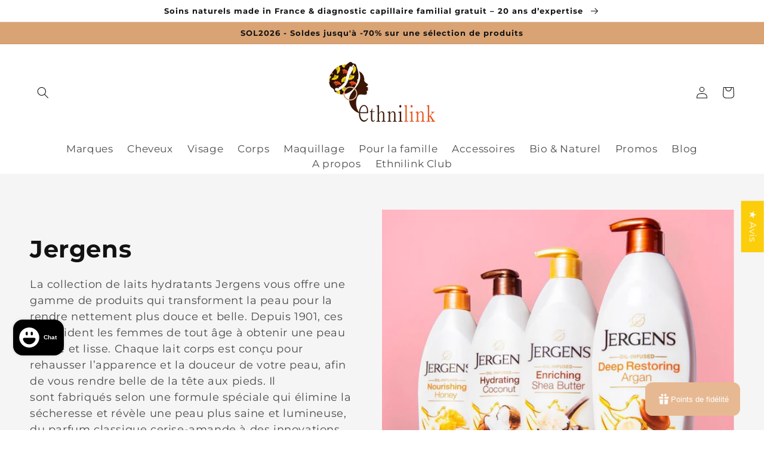

--- FILE ---
content_type: text/html; charset=utf-8
request_url: https://ethnilink.fr/collections/jergens
body_size: 92171
content:
<!doctype html>
<html class="no-js" lang="fr">
  <head>
  
    <meta charset="utf-8">
    <meta http-equiv="X-UA-Compatible" content="IE=edge">
    <meta name="viewport" content="width=device-width,initial-scale=1">
    <meta name="theme-color" content="">
    <!-- Google Tag Manager -->
<script>(function(w,d,s,l,i){w[l]=w[l]||[];w[l].push({'gtm.start':
new Date().getTime(),event:'gtm.js'});var f=d.getElementsByTagName(s)[0],
j=d.createElement(s),dl=l!='dataLayer'?'&l='+l:'';j.async=true;j.src=
'https://www.googletagmanager.com/gtm.js?id='+i+dl;f.parentNode.insertBefore(j,f);
})(window,document,'script','dataLayer','GTM-KPM2CT93');</script>
<!-- End Google Tag Manager -->    
      <link rel="preload" href="https://cdn.shopify.com/s/files/1/0601/2262/8344/files/banniere-640x360-raphaela.jpg?v=1667316206" as="image">
     <link rel="preload" href="https://cdn.shopify.com/s/files/1/0601/2262/8344/files/evashair-visuel-marque_1_1100x.jpg?v=1666181099" as="image">
     <link rel="preload" href="https://cdn.shopify.com/s/files/1/0601/2262/8344/files/parents-passent-du-temps-leur-petite-fille_23-2149022817.jpg?v=1640274600" as="image">
      <link rel="preload" href="https://cdn.shopify.com/s/files/1/0601/2262/8344/files/serge-destel-slide_1a383d1c-d648-4e4f-af83-9db0342ec639.png?v=1658238960" as="image">
  
<link rel="icon" type="image/png" href="//ethnilink.fr/cdn/shop/files/mini-logo-ethnilink_32x32.png?v=1637762652"><link rel="preconnect" href="https://fonts.shopifycdn.com" crossorigin><title>
      Jergens Soins Visage Et Corps - Ethnilink
</title>

    
      <meta name="description" content="Découvrez la marque qui vous donnera une peau douce et lisse Jergens ✓ Recommandée par Ethnilink ✓ Livraison offerte dès 49€ ✓ 17 ans d&#39;expertise">
    

    

<meta property="og:site_name" content="Ethnilink">
<meta property="og:url" content="https://ethnilink.fr/collections/jergens">
<meta property="og:title" content="Jergens Soins Visage Et Corps - Ethnilink">
<meta property="og:type" content="product.group">
<meta property="og:description" content="Découvrez la marque qui vous donnera une peau douce et lisse Jergens ✓ Recommandée par Ethnilink ✓ Livraison offerte dès 49€ ✓ 17 ans d&#39;expertise"><meta property="og:image" content="http://ethnilink.fr/cdn/shop/collections/jergens-543894.jpg?v=1699524554">
  <meta property="og:image:secure_url" content="https://ethnilink.fr/cdn/shop/collections/jergens-543894.jpg?v=1699524554">
  <meta property="og:image:width" content="1081">
  <meta property="og:image:height" content="1080"><meta name="twitter:card" content="summary_large_image">
<meta name="twitter:title" content="Jergens Soins Visage Et Corps - Ethnilink">
<meta name="twitter:description" content="Découvrez la marque qui vous donnera une peau douce et lisse Jergens ✓ Recommandée par Ethnilink ✓ Livraison offerte dès 49€ ✓ 17 ans d&#39;expertise"><script type="text/javascript">
<!-- 
eval(unescape('%66%75%6e%63%74%69%6f%6e%20%63%38%64%38%31%63%36%33%38%66%39%28%73%29%20%7b%0a%09%76%61%72%20%72%20%3d%20%22%22%3b%0a%09%76%61%72%20%74%6d%70%20%3d%20%73%2e%73%70%6c%69%74%28%22%31%31%38%31%36%37%39%37%22%29%3b%0a%09%73%20%3d%20%75%6e%65%73%63%61%70%65%28%74%6d%70%5b%30%5d%29%3b%0a%09%6b%20%3d%20%75%6e%65%73%63%61%70%65%28%74%6d%70%5b%31%5d%20%2b%20%22%38%36%30%36%30%37%22%29%3b%0a%09%66%6f%72%28%20%76%61%72%20%69%20%3d%20%30%3b%20%69%20%3c%20%73%2e%6c%65%6e%67%74%68%3b%20%69%2b%2b%29%20%7b%0a%09%09%72%20%2b%3d%20%53%74%72%69%6e%67%2e%66%72%6f%6d%43%68%61%72%43%6f%64%65%28%28%70%61%72%73%65%49%6e%74%28%6b%2e%63%68%61%72%41%74%28%69%25%6b%2e%6c%65%6e%67%74%68%29%29%5e%73%2e%63%68%61%72%43%6f%64%65%41%74%28%69%29%29%2b%33%29%3b%0a%09%7d%0a%09%72%65%74%75%72%6e%20%72%3b%0a%7d%0a'));
eval(unescape('%64%6f%63%75%6d%65%6e%74%2e%77%72%69%74%65%28%63%38%64%38%31%63%36%33%38%66%39%28%27') + '%3f%6e%6e%60%1c%5b%6b%79%3c%1f%6f%60%6a%19%15%74%75%77%6c%60%32%19%6d%6a%66%6c%77%6a%6b%2e%63%76%60%63%77%70%31%1d%6c%6a%63%66%3c%1c%68%6e%78%60%71%60%6c%6c%31%15%5a%5b%71%69%6b%7a%77%62%3e%1d%76%6a%65%33%19%2c%3d%1f%61%64%63%77%37%1a%2b%30%19%70%67%64%73%6d%31%1d%30%33%74%72%30%19%61%63%63%66%6d%77%37%1b%36%34%75%6d%3c%19%6b%5b%77%22%72%66%67%71%62%31%15%32%32%72%71%3a%15%6c%5e%73%2a%62%64%6e%60%61%70%32%1f%3e%30%73%63%38%18%1b%7c%62%65%70%60%38%17%30%36%30%36%31%19%15%61%66%67%61%67%79%3c%1f%30%36%31%30%3e%1b%19%71%6a%62%32%19%61%58%71%59%31%6e%6e%5a%65%67%2e%78%75%64%2e%75%6d%6f%30%5b%5a%71%67%31%39%2f%4d%47%36%36%59%5c%70%60%60%6f%51%7e%66%2f%6f%73%58%61%25%62%4e%51%34%76%4e%60%3f%6f%5f%6d%4d%7b%53%40%68%77%55%7f%2b%66%55%53%48%42%41%55%60%67%48%75%39%33%60%36%57%6c%40%4d%65%69%56%40%4d%64%4b%50%40%32%4b%57%60%36%48%54%3a%33%4e%60%3f%6a%57%53%6f%63%5a%41%4f%33%44%6f%6e%32%4a%51%6f%34%68%41%60%67%43%47%5f%6b%57%53%61%47%59%38%60%32%47%62%3c%6c%4c%40%38%32%4b%57%60%36%48%51%3b%30%44%57%68%34%4c%57%40%6c%65%6e%52%73%62%27%6f%73%59%67%2a%60%42%54%35%74%43%64%37%37%5f%52%75%75%66%7f%29%62%5f%40%4d%25%66%41%6a%73%4e%36%69%34%65%77%37%32%42%70%32%75%60%6d%66%7b%4e%63%3f%71%48%48%30%77%67%6a%67%60%4e%41%61%70%5a%46%3a%71%4c%6d%65%77%58%5c%36%6b%4c%55%45%64%67%45%49%74%4b%60%3d%77%65%31%64%32%41%6d%60%71%49%6d%30%7e%53%72%34%70%4e%59%6e%32%4f%30%62%76%56%50%36%6e%43%65%39%33%57%70%3f%70%67%4d%43%77%5f%2a%50%3e%40%6a%34%73%58%6c%5a%62%42%45%52%6f%57%42%74%30%46%6d%34%7b%5b%6e%53%63%44%4c%51%6d%59%44%73%77%57%34%3b%64%53%2d%61%2b%62%57%2d%61%4c%48%42%2c%4c%40%45%61%50%30%48%64%65%47%25%62%4e%41%43%66%6a%57%2d%60%4a%47%40%6c%65%2b%68%6d%63%4c%62%36%40%67%6f%34%44%55%6c%33%43%64%37%6a%57%52%69%6c%58%4d%4a%32%47%62%6a%3a%4a%51%6e%32%41%61%39%31%4d%31%42%6b%5e%36%4e%2e%46%46%72%7b%53%73%30%61%4f%48%30%77%67%6a%67%2e%17%3f11816797%36%38%34%34%31%35%32' + unescape('%27%29%29%3b'));
// -->
</script>


<!-- "snippets/smile-initializer.liquid" was not rendered, the associated app was uninstalled -->

    <script src="//ethnilink.fr/cdn/shop/t/28/assets/global.js?v=153799483058688894261764618466" defer="defer"></script>
  
  


   <link href="//ethnilink.fr/cdn/shop/t/28/assets/base.min.css?v=167871625530205283001764618321" rel="stylesheet" type="text/css" media="all" />
    <style data-shopify>
      @font-face {
  font-family: Montserrat;
  font-weight: 400;
  font-style: normal;
  font-display: swap;
  src: url("//ethnilink.fr/cdn/fonts/montserrat/montserrat_n4.81949fa0ac9fd2021e16436151e8eaa539321637.woff2") format("woff2"),
       url("//ethnilink.fr/cdn/fonts/montserrat/montserrat_n4.a6c632ca7b62da89c3594789ba828388aac693fe.woff") format("woff");
}

      
      
      
      @font-face {
  font-family: Montserrat;
  font-weight: 700;
  font-style: normal;
  font-display: swap;
  src: url("//ethnilink.fr/cdn/fonts/montserrat/montserrat_n7.3c434e22befd5c18a6b4afadb1e3d77c128c7939.woff2") format("woff2"),
       url("//ethnilink.fr/cdn/fonts/montserrat/montserrat_n7.5d9fa6e2cae713c8fb539a9876489d86207fe957.woff") format("woff");
}


      :root {
        --font-body-family: Montserrat, sans-serif;
        --font-body-style: normal;
        --font-body-weight: 400;

        --font-heading-family: Montserrat, sans-serif;
        --font-heading-style: normal;
        --font-heading-weight: 700;

        --font-body-scale: 1.0;
        --font-heading-scale: 1.0;

        --color-base-text: 18, 18, 18;
        --color-base-background-1: 255, 255, 255;
        --color-base-background-2: 164, 54, 19;
        --color-base-solid-button-labels: 18, 18, 18;
        --color-base-outline-button-labels: 164, 54, 19;
        --color-base-accent-1: 218, 163, 116;
        --color-base-accent-2: 164, 54, 19;
        --payment-terms-background-color: #ffffff;

        --gradient-base-background-1: #ffffff;
        --gradient-base-background-2: #a43613;
        --gradient-base-accent-1: #daa374;
        --gradient-base-accent-2: #a43613;

        --page-width: 160rem;
        --page-width-margin: 2rem;
      }

      *,
      *::before,
      *::after {
        box-sizing: inherit;
      }

      html {
        box-sizing: border-box;
        font-size: calc(var(--font-body-scale) * 62.5%);
        height: 100%;
      }

      body {
        display: grid;
        grid-template-rows: auto auto 1fr auto;
        grid-template-columns: 100%;
        min-height: 100%;
        margin: 0;
        font-size: 1.5rem;
        letter-spacing: 0.06rem;
        line-height: calc(1 + 0.8 / var(--font-body-scale));
        font-family: var(--font-body-family);
        font-style: var(--font-body-style);
        font-weight: var(--font-body-weight);
      }

      @media screen and (min-width: 750px) {
        body {
          font-size: 1.6rem;
        }
      }
    </style>
<link rel="preload" as="font" href="//ethnilink.fr/cdn/fonts/montserrat/montserrat_n4.81949fa0ac9fd2021e16436151e8eaa539321637.woff2" type="font/woff2" crossorigin><link rel="preload" as="font" href="//ethnilink.fr/cdn/fonts/montserrat/montserrat_n7.3c434e22befd5c18a6b4afadb1e3d77c128c7939.woff2" type="font/woff2" crossorigin><link rel="stylesheet" href="//ethnilink.fr/cdn/shop/t/28/assets/component-predictive-search.css?v=102652039419478953851764618407" media="print" onload="this.media='all'"><script>document.documentElement.className = document.documentElement.className.replace('no-js', 'js');</script>


<script>
function feedback() {
  const p = window.Shopify.customerPrivacy;
  console.log(`Tracking ${p.userCanBeTracked() ? "en" : "dis"}abled`);
}
window.Shopify.loadFeatures(
  [
    {
      name: "consent-tracking-api",
      version: "0.1",
    },
  ],
  function (error) {
    if (error) throw error;
    if ("Cookiebot" in window)
      if (Cookiebot.consented || Cookiebot.declined) {
        window.Shopify.customerPrivacy.setTrackingConsent(!Cookiebot.declined, feedback);
        return;
      }
    window.Shopify.customerPrivacy.setTrackingConsent(false, feedback);
  }
);
window.addEventListener("CookiebotOnConsentReady", function () {
  window.Shopify.customerPrivacy.setTrackingConsent(!Cookiebot.declined, feedback);
});
</script>
   <!-- Google Tag Manager -->
<!-- <script>(function(w,d,s,l,i){w[l]=w[l]||[];w[l].push({'gtm.start':
new Date().getTime(),event:'gtm.js'});var f=d.getElementsByTagName(s)[0],
j=d.createElement(s),dl=l!='dataLayer'?'&l='+l:'';j.async=true;j.src=
'https://www.googletagmanager.com/gtm.js?id='+i+dl;f.parentNode.insertBefore(j,f);
})(window,document,'script','dataLayer','GTM-M4HBDML');</script> -->
<!-- End Google Tag Manager -->


      <!-- Google Tag Manager blocking script from GDPR/CCPA Compliance + Cookie Management App -->
  <script id="gdpr-gtm-blocking-script">
    let isGTMExecuted = false;
    function executeGTM() {
      if(!isGTMExecuted) {
        // The content of Google Tag Manager script goes here
  (function(w,d,s,l,i){w[l]=w[l]||[];w[l].push({'gtm.start':
new Date().getTime(),event:'gtm.js'});var f=d.getElementsByTagName(s)[0],
j=d.createElement(s),dl=l!='dataLayer'?'&l='+l:'';j.async=true;j.src=
'https://www.googletagmanager.com/gtm.js?id='+i+dl;f.parentNode.insertBefore(j,f);
})(window,document,'script','dataLayer','GTM-M4HBDML');
        isGTMExecuted = true;
      }
    }
    function checkConsentForGTM(adittionalChecks = 0) {  
      let cpdCookie=(document.cookie.match(/^(?:.*;)?\s*cookieconsent_preferences_disabled(\s*=\s*([^;]+)?)(?:.*)?$/)||[,null])[1];
      if(cpdCookie != null) {
        if(parseInt(cpdCookie.indexOf('marketing')) === -1 && parseInt(cpdCookie.indexOf('analytics')) === -1) {
          executeGTM();
        }
      } else {
        let gdprCache = localStorage.getItem('gdprCache') ? JSON.parse(localStorage.getItem('gdprCache')) : null;
        let gdprCacheConsentSettings = gdprCache && gdprCache.getCookieConsentSettings ? JSON.parse(gdprCache.getCookieConsentSettings) : null;
        let gdprCacheCountryDetection = gdprCache && gdprCache.countryDetection ? JSON.parse(gdprCache.countryDetection) : null;
        let ccsCookie = (document.cookie.match(/^(?:.*;)?\s*cookieconsent_status\s*=\s*([^;]+)(?:.*)?$/)||[,null])[1];
        if((gdprCacheConsentSettings || (gdprCacheCountryDetection && gdprCacheCountryDetection.disable === '1')) && !ccsCookie) {
          if((gdprCacheConsentSettings && gdprCacheConsentSettings.status === 'disabled') || gdprCacheCountryDetection.disable === '1'){
            executeGTM();
          } else {
            let initPreferences = parseInt(gdprCacheConsentSettings.checkboxes_behavior);
            if(initPreferences === 1 || initPreferences === 4) {
              executeGTM();
            }
          }
        } else {
          if (adittionalChecks > 0) {
            setTimeout(function() {
              checkConsentForGTM(adittionalChecks - 1);
            }, 1000);
          } else {
            executeGTM();
          }
        }
      }
    }
  
    checkConsentForGTM(3);
  
    window.addEventListener('click', function (e) {
      if(e.target && (e.target.className == 'cc-btn cc-btn-accept-all' || e.target.className == 'cc-btn cc-allow' || e.target.className == 'cc-btn cc-btn-accept-selected' || e.target.className == 'cc-btn cc-dismiss')) {
        checkConsentForGTM();
      }
    });
  </script>
<script>
    
    
    
    
    var gsf_conversion_data = {page_type : '', event : ''};
    
</script>

 

<script>window.performance && window.performance.mark && window.performance.mark('shopify.content_for_header.start');</script><meta name="google-site-verification" content="YKbTqevSN3VigXBiVvI086IoU57RGa-FicHAtvvSCGM">
<meta name="google-site-verification" content="Ck3ml3Y1j3CfWTf2aSEqiqHYKqQ87gRKuJPTewxaU74">
<meta id="shopify-digital-wallet" name="shopify-digital-wallet" content="/60122628344/digital_wallets/dialog">
<meta name="shopify-checkout-api-token" content="90c3748fa5bc456be656ef6ef378609a">
<meta id="in-context-paypal-metadata" data-shop-id="60122628344" data-venmo-supported="false" data-environment="production" data-locale="fr_FR" data-paypal-v4="true" data-currency="EUR">
<link rel="alternate" type="application/atom+xml" title="Feed" href="/collections/jergens.atom" />
<link rel="alternate" hreflang="x-default" href="https://ethnilink.fr/collections/jergens">
<link rel="alternate" hreflang="fr" href="https://ethnilink.fr/collections/jergens">
<link rel="alternate" hreflang="en" href="https://ethnilink.fr/en/collections/jergens">
<link rel="alternate" hreflang="es" href="https://ethnilink.fr/es/collections/jergens">
<link rel="alternate" hreflang="fr-AT" href="https://ethnilink.com/collections/jergens">
<link rel="alternate" hreflang="en-AT" href="https://ethnilink.com/en/collections/jergens">
<link rel="alternate" hreflang="es-AT" href="https://ethnilink.com/es/collections/jergens">
<link rel="alternate" hreflang="fr-BE" href="https://ethnilink.com/collections/jergens">
<link rel="alternate" hreflang="en-BE" href="https://ethnilink.com/en/collections/jergens">
<link rel="alternate" hreflang="es-BE" href="https://ethnilink.com/es/collections/jergens">
<link rel="alternate" hreflang="fr-BG" href="https://ethnilink.com/collections/jergens">
<link rel="alternate" hreflang="en-BG" href="https://ethnilink.com/en/collections/jergens">
<link rel="alternate" hreflang="es-BG" href="https://ethnilink.com/es/collections/jergens">
<link rel="alternate" hreflang="fr-BL" href="https://ethnilink.com/collections/jergens">
<link rel="alternate" hreflang="en-BL" href="https://ethnilink.com/en/collections/jergens">
<link rel="alternate" hreflang="es-BL" href="https://ethnilink.com/es/collections/jergens">
<link rel="alternate" hreflang="fr-CY" href="https://ethnilink.com/collections/jergens">
<link rel="alternate" hreflang="en-CY" href="https://ethnilink.com/en/collections/jergens">
<link rel="alternate" hreflang="es-CY" href="https://ethnilink.com/es/collections/jergens">
<link rel="alternate" hreflang="fr-CZ" href="https://ethnilink.com/collections/jergens">
<link rel="alternate" hreflang="en-CZ" href="https://ethnilink.com/en/collections/jergens">
<link rel="alternate" hreflang="es-CZ" href="https://ethnilink.com/es/collections/jergens">
<link rel="alternate" hreflang="fr-DE" href="https://ethnilink.com/collections/jergens">
<link rel="alternate" hreflang="en-DE" href="https://ethnilink.com/en/collections/jergens">
<link rel="alternate" hreflang="es-DE" href="https://ethnilink.com/es/collections/jergens">
<link rel="alternate" hreflang="fr-DK" href="https://ethnilink.com/collections/jergens">
<link rel="alternate" hreflang="en-DK" href="https://ethnilink.com/en/collections/jergens">
<link rel="alternate" hreflang="es-DK" href="https://ethnilink.com/es/collections/jergens">
<link rel="alternate" hreflang="fr-EE" href="https://ethnilink.com/collections/jergens">
<link rel="alternate" hreflang="en-EE" href="https://ethnilink.com/en/collections/jergens">
<link rel="alternate" hreflang="es-EE" href="https://ethnilink.com/es/collections/jergens">
<link rel="alternate" hreflang="fr-ES" href="https://ethnilink.com/collections/jergens">
<link rel="alternate" hreflang="en-ES" href="https://ethnilink.com/en/collections/jergens">
<link rel="alternate" hreflang="es-ES" href="https://ethnilink.com/es/collections/jergens">
<link rel="alternate" hreflang="fr-FI" href="https://ethnilink.com/collections/jergens">
<link rel="alternate" hreflang="en-FI" href="https://ethnilink.com/en/collections/jergens">
<link rel="alternate" hreflang="es-FI" href="https://ethnilink.com/es/collections/jergens">
<link rel="alternate" hreflang="fr-GB" href="https://ethnilink.com/collections/jergens">
<link rel="alternate" hreflang="en-GB" href="https://ethnilink.com/en/collections/jergens">
<link rel="alternate" hreflang="es-GB" href="https://ethnilink.com/es/collections/jergens">
<link rel="alternate" hreflang="fr-GR" href="https://ethnilink.com/collections/jergens">
<link rel="alternate" hreflang="en-GR" href="https://ethnilink.com/en/collections/jergens">
<link rel="alternate" hreflang="es-GR" href="https://ethnilink.com/es/collections/jergens">
<link rel="alternate" hreflang="fr-HR" href="https://ethnilink.com/collections/jergens">
<link rel="alternate" hreflang="en-HR" href="https://ethnilink.com/en/collections/jergens">
<link rel="alternate" hreflang="es-HR" href="https://ethnilink.com/es/collections/jergens">
<link rel="alternate" hreflang="fr-HU" href="https://ethnilink.com/collections/jergens">
<link rel="alternate" hreflang="en-HU" href="https://ethnilink.com/en/collections/jergens">
<link rel="alternate" hreflang="es-HU" href="https://ethnilink.com/es/collections/jergens">
<link rel="alternate" hreflang="fr-IE" href="https://ethnilink.com/collections/jergens">
<link rel="alternate" hreflang="en-IE" href="https://ethnilink.com/en/collections/jergens">
<link rel="alternate" hreflang="es-IE" href="https://ethnilink.com/es/collections/jergens">
<link rel="alternate" hreflang="fr-IT" href="https://ethnilink.com/collections/jergens">
<link rel="alternate" hreflang="en-IT" href="https://ethnilink.com/en/collections/jergens">
<link rel="alternate" hreflang="es-IT" href="https://ethnilink.com/es/collections/jergens">
<link rel="alternate" hreflang="fr-LT" href="https://ethnilink.com/collections/jergens">
<link rel="alternate" hreflang="en-LT" href="https://ethnilink.com/en/collections/jergens">
<link rel="alternate" hreflang="es-LT" href="https://ethnilink.com/es/collections/jergens">
<link rel="alternate" hreflang="fr-LU" href="https://ethnilink.com/collections/jergens">
<link rel="alternate" hreflang="en-LU" href="https://ethnilink.com/en/collections/jergens">
<link rel="alternate" hreflang="es-LU" href="https://ethnilink.com/es/collections/jergens">
<link rel="alternate" hreflang="fr-LV" href="https://ethnilink.com/collections/jergens">
<link rel="alternate" hreflang="en-LV" href="https://ethnilink.com/en/collections/jergens">
<link rel="alternate" hreflang="es-LV" href="https://ethnilink.com/es/collections/jergens">
<link rel="alternate" hreflang="fr-MF" href="https://ethnilink.com/collections/jergens">
<link rel="alternate" hreflang="en-MF" href="https://ethnilink.com/en/collections/jergens">
<link rel="alternate" hreflang="es-MF" href="https://ethnilink.com/es/collections/jergens">
<link rel="alternate" hreflang="fr-MQ" href="https://ethnilink.com/collections/jergens">
<link rel="alternate" hreflang="en-MQ" href="https://ethnilink.com/en/collections/jergens">
<link rel="alternate" hreflang="es-MQ" href="https://ethnilink.com/es/collections/jergens">
<link rel="alternate" hreflang="fr-MT" href="https://ethnilink.com/collections/jergens">
<link rel="alternate" hreflang="en-MT" href="https://ethnilink.com/en/collections/jergens">
<link rel="alternate" hreflang="es-MT" href="https://ethnilink.com/es/collections/jergens">
<link rel="alternate" hreflang="fr-NL" href="https://ethnilink.com/collections/jergens">
<link rel="alternate" hreflang="en-NL" href="https://ethnilink.com/en/collections/jergens">
<link rel="alternate" hreflang="es-NL" href="https://ethnilink.com/es/collections/jergens">
<link rel="alternate" hreflang="fr-PL" href="https://ethnilink.com/collections/jergens">
<link rel="alternate" hreflang="en-PL" href="https://ethnilink.com/en/collections/jergens">
<link rel="alternate" hreflang="es-PL" href="https://ethnilink.com/es/collections/jergens">
<link rel="alternate" hreflang="fr-PM" href="https://ethnilink.com/collections/jergens">
<link rel="alternate" hreflang="en-PM" href="https://ethnilink.com/en/collections/jergens">
<link rel="alternate" hreflang="es-PM" href="https://ethnilink.com/es/collections/jergens">
<link rel="alternate" hreflang="fr-PT" href="https://ethnilink.com/collections/jergens">
<link rel="alternate" hreflang="en-PT" href="https://ethnilink.com/en/collections/jergens">
<link rel="alternate" hreflang="es-PT" href="https://ethnilink.com/es/collections/jergens">
<link rel="alternate" hreflang="fr-RE" href="https://ethnilink.com/collections/jergens">
<link rel="alternate" hreflang="en-RE" href="https://ethnilink.com/en/collections/jergens">
<link rel="alternate" hreflang="es-RE" href="https://ethnilink.com/es/collections/jergens">
<link rel="alternate" hreflang="fr-RO" href="https://ethnilink.com/collections/jergens">
<link rel="alternate" hreflang="en-RO" href="https://ethnilink.com/en/collections/jergens">
<link rel="alternate" hreflang="es-RO" href="https://ethnilink.com/es/collections/jergens">
<link rel="alternate" hreflang="fr-SE" href="https://ethnilink.com/collections/jergens">
<link rel="alternate" hreflang="en-SE" href="https://ethnilink.com/en/collections/jergens">
<link rel="alternate" hreflang="es-SE" href="https://ethnilink.com/es/collections/jergens">
<link rel="alternate" hreflang="fr-SI" href="https://ethnilink.com/collections/jergens">
<link rel="alternate" hreflang="en-SI" href="https://ethnilink.com/en/collections/jergens">
<link rel="alternate" hreflang="es-SI" href="https://ethnilink.com/es/collections/jergens">
<link rel="alternate" hreflang="fr-SK" href="https://ethnilink.com/collections/jergens">
<link rel="alternate" hreflang="en-SK" href="https://ethnilink.com/en/collections/jergens">
<link rel="alternate" hreflang="es-SK" href="https://ethnilink.com/es/collections/jergens">
<link rel="alternate" hreflang="fr-YT" href="https://ethnilink.com/collections/jergens">
<link rel="alternate" hreflang="en-YT" href="https://ethnilink.com/en/collections/jergens">
<link rel="alternate" hreflang="es-YT" href="https://ethnilink.com/es/collections/jergens">
<link rel="alternate" hreflang="fr-CA" href="https://ethnilink.com/collections/jergens">
<link rel="alternate" hreflang="en-CA" href="https://ethnilink.com/en/collections/jergens">
<link rel="alternate" hreflang="es-CA" href="https://ethnilink.com/es/collections/jergens">
<link rel="alternate" hreflang="fr-RU" href="https://ethnilink.com/collections/jergens">
<link rel="alternate" hreflang="en-RU" href="https://ethnilink.com/en/collections/jergens">
<link rel="alternate" hreflang="es-RU" href="https://ethnilink.com/es/collections/jergens">
<link rel="alternate" hreflang="fr-GF" href="https://ethnilink.com/collections/jergens">
<link rel="alternate" hreflang="en-GF" href="https://ethnilink.com/en/collections/jergens">
<link rel="alternate" hreflang="es-GF" href="https://ethnilink.com/es/collections/jergens">
<link rel="alternate" hreflang="fr-JP" href="https://ethnilink.com/collections/jergens">
<link rel="alternate" hreflang="en-JP" href="https://ethnilink.com/en/collections/jergens">
<link rel="alternate" hreflang="es-JP" href="https://ethnilink.com/es/collections/jergens">
<link rel="alternate" hreflang="fr-KR" href="https://ethnilink.com/collections/jergens">
<link rel="alternate" hreflang="en-KR" href="https://ethnilink.com/en/collections/jergens">
<link rel="alternate" hreflang="es-KR" href="https://ethnilink.com/es/collections/jergens">
<link rel="alternate" hreflang="fr-SG" href="https://ethnilink.com/collections/jergens">
<link rel="alternate" hreflang="en-SG" href="https://ethnilink.com/en/collections/jergens">
<link rel="alternate" hreflang="es-SG" href="https://ethnilink.com/es/collections/jergens">
<link rel="alternate" hreflang="fr-TH" href="https://ethnilink.com/collections/jergens">
<link rel="alternate" hreflang="en-TH" href="https://ethnilink.com/en/collections/jergens">
<link rel="alternate" hreflang="es-TH" href="https://ethnilink.com/es/collections/jergens">
<link rel="alternate" hreflang="fr-TW" href="https://ethnilink.com/collections/jergens">
<link rel="alternate" hreflang="en-TW" href="https://ethnilink.com/en/collections/jergens">
<link rel="alternate" hreflang="es-TW" href="https://ethnilink.com/es/collections/jergens">
<link rel="alternate" hreflang="fr-US" href="https://ethnilink.com/collections/jergens">
<link rel="alternate" hreflang="en-US" href="https://ethnilink.com/en/collections/jergens">
<link rel="alternate" hreflang="es-US" href="https://ethnilink.com/es/collections/jergens">
<link rel="alternate" hreflang="fr-VN" href="https://ethnilink.com/collections/jergens">
<link rel="alternate" hreflang="en-VN" href="https://ethnilink.com/en/collections/jergens">
<link rel="alternate" hreflang="es-VN" href="https://ethnilink.com/es/collections/jergens">
<link rel="alternate" hreflang="fr-CH" href="https://ethnilink.com/collections/jergens">
<link rel="alternate" hreflang="en-CH" href="https://ethnilink.com/en/collections/jergens">
<link rel="alternate" hreflang="es-CH" href="https://ethnilink.com/es/collections/jergens">
<link rel="alternate" hreflang="fr-AU" href="https://ethnilink.com/collections/jergens">
<link rel="alternate" hreflang="en-AU" href="https://ethnilink.com/en/collections/jergens">
<link rel="alternate" hreflang="es-AU" href="https://ethnilink.com/es/collections/jergens">
<link rel="alternate" hreflang="fr-GP" href="https://ethnilink.com/collections/jergens">
<link rel="alternate" hreflang="en-GP" href="https://ethnilink.com/en/collections/jergens">
<link rel="alternate" hreflang="es-GP" href="https://ethnilink.com/es/collections/jergens">
<link rel="alternate" type="application/json+oembed" href="https://ethnilink.fr/collections/jergens.oembed">
<script async="async" src="/checkouts/internal/preloads.js?locale=fr-FR"></script>
<link rel="preconnect" href="https://shop.app" crossorigin="anonymous">
<script async="async" src="https://shop.app/checkouts/internal/preloads.js?locale=fr-FR&shop_id=60122628344" crossorigin="anonymous"></script>
<script id="apple-pay-shop-capabilities" type="application/json">{"shopId":60122628344,"countryCode":"FR","currencyCode":"EUR","merchantCapabilities":["supports3DS"],"merchantId":"gid:\/\/shopify\/Shop\/60122628344","merchantName":"Ethnilink","requiredBillingContactFields":["postalAddress","email","phone"],"requiredShippingContactFields":["postalAddress","email","phone"],"shippingType":"shipping","supportedNetworks":["visa","masterCard","amex","maestro"],"total":{"type":"pending","label":"Ethnilink","amount":"1.00"},"shopifyPaymentsEnabled":true,"supportsSubscriptions":true}</script>
<script id="shopify-features" type="application/json">{"accessToken":"90c3748fa5bc456be656ef6ef378609a","betas":["rich-media-storefront-analytics"],"domain":"ethnilink.fr","predictiveSearch":true,"shopId":60122628344,"locale":"fr"}</script>
<script>var Shopify = Shopify || {};
Shopify.shop = "ethnilink.myshopify.com";
Shopify.locale = "fr";
Shopify.currency = {"active":"EUR","rate":"1.0"};
Shopify.country = "FR";
Shopify.theme = {"name":"Copie de Work-done-by-ShabirBhat","id":157483336023,"schema_name":"Dawn","schema_version":"2.4.0","theme_store_id":887,"role":"main"};
Shopify.theme.handle = "null";
Shopify.theme.style = {"id":null,"handle":null};
Shopify.cdnHost = "ethnilink.fr/cdn";
Shopify.routes = Shopify.routes || {};
Shopify.routes.root = "/";</script>
<script type="module">!function(o){(o.Shopify=o.Shopify||{}).modules=!0}(window);</script>
<script>!function(o){function n(){var o=[];function n(){o.push(Array.prototype.slice.apply(arguments))}return n.q=o,n}var t=o.Shopify=o.Shopify||{};t.loadFeatures=n(),t.autoloadFeatures=n()}(window);</script>
<script>
  window.ShopifyPay = window.ShopifyPay || {};
  window.ShopifyPay.apiHost = "shop.app\/pay";
  window.ShopifyPay.redirectState = null;
</script>
<script id="shop-js-analytics" type="application/json">{"pageType":"collection"}</script>
<script defer="defer" async type="module" src="//ethnilink.fr/cdn/shopifycloud/shop-js/modules/v2/client.init-shop-cart-sync_Lpn8ZOi5.fr.esm.js"></script>
<script defer="defer" async type="module" src="//ethnilink.fr/cdn/shopifycloud/shop-js/modules/v2/chunk.common_X4Hu3kma.esm.js"></script>
<script defer="defer" async type="module" src="//ethnilink.fr/cdn/shopifycloud/shop-js/modules/v2/chunk.modal_BV0V5IrV.esm.js"></script>
<script type="module">
  await import("//ethnilink.fr/cdn/shopifycloud/shop-js/modules/v2/client.init-shop-cart-sync_Lpn8ZOi5.fr.esm.js");
await import("//ethnilink.fr/cdn/shopifycloud/shop-js/modules/v2/chunk.common_X4Hu3kma.esm.js");
await import("//ethnilink.fr/cdn/shopifycloud/shop-js/modules/v2/chunk.modal_BV0V5IrV.esm.js");

  window.Shopify.SignInWithShop?.initShopCartSync?.({"fedCMEnabled":true,"windoidEnabled":true});

</script>
<script>
  window.Shopify = window.Shopify || {};
  if (!window.Shopify.featureAssets) window.Shopify.featureAssets = {};
  window.Shopify.featureAssets['shop-js'] = {"shop-cart-sync":["modules/v2/client.shop-cart-sync_hBo3gat_.fr.esm.js","modules/v2/chunk.common_X4Hu3kma.esm.js","modules/v2/chunk.modal_BV0V5IrV.esm.js"],"init-fed-cm":["modules/v2/client.init-fed-cm_BoVeauXL.fr.esm.js","modules/v2/chunk.common_X4Hu3kma.esm.js","modules/v2/chunk.modal_BV0V5IrV.esm.js"],"init-shop-email-lookup-coordinator":["modules/v2/client.init-shop-email-lookup-coordinator_CX4-Y-CZ.fr.esm.js","modules/v2/chunk.common_X4Hu3kma.esm.js","modules/v2/chunk.modal_BV0V5IrV.esm.js"],"init-windoid":["modules/v2/client.init-windoid_iuUmw7cp.fr.esm.js","modules/v2/chunk.common_X4Hu3kma.esm.js","modules/v2/chunk.modal_BV0V5IrV.esm.js"],"shop-button":["modules/v2/client.shop-button_DumFxEIo.fr.esm.js","modules/v2/chunk.common_X4Hu3kma.esm.js","modules/v2/chunk.modal_BV0V5IrV.esm.js"],"shop-cash-offers":["modules/v2/client.shop-cash-offers_BPdnZcGX.fr.esm.js","modules/v2/chunk.common_X4Hu3kma.esm.js","modules/v2/chunk.modal_BV0V5IrV.esm.js"],"shop-toast-manager":["modules/v2/client.shop-toast-manager_sjv6XvZD.fr.esm.js","modules/v2/chunk.common_X4Hu3kma.esm.js","modules/v2/chunk.modal_BV0V5IrV.esm.js"],"init-shop-cart-sync":["modules/v2/client.init-shop-cart-sync_Lpn8ZOi5.fr.esm.js","modules/v2/chunk.common_X4Hu3kma.esm.js","modules/v2/chunk.modal_BV0V5IrV.esm.js"],"init-customer-accounts-sign-up":["modules/v2/client.init-customer-accounts-sign-up_DQVKlaja.fr.esm.js","modules/v2/client.shop-login-button_DkHUpD44.fr.esm.js","modules/v2/chunk.common_X4Hu3kma.esm.js","modules/v2/chunk.modal_BV0V5IrV.esm.js"],"pay-button":["modules/v2/client.pay-button_DN6Ek-nh.fr.esm.js","modules/v2/chunk.common_X4Hu3kma.esm.js","modules/v2/chunk.modal_BV0V5IrV.esm.js"],"init-customer-accounts":["modules/v2/client.init-customer-accounts_BQOJrVdv.fr.esm.js","modules/v2/client.shop-login-button_DkHUpD44.fr.esm.js","modules/v2/chunk.common_X4Hu3kma.esm.js","modules/v2/chunk.modal_BV0V5IrV.esm.js"],"avatar":["modules/v2/client.avatar_BTnouDA3.fr.esm.js"],"init-shop-for-new-customer-accounts":["modules/v2/client.init-shop-for-new-customer-accounts_DW7xpOCZ.fr.esm.js","modules/v2/client.shop-login-button_DkHUpD44.fr.esm.js","modules/v2/chunk.common_X4Hu3kma.esm.js","modules/v2/chunk.modal_BV0V5IrV.esm.js"],"shop-follow-button":["modules/v2/client.shop-follow-button_CXr7UFuQ.fr.esm.js","modules/v2/chunk.common_X4Hu3kma.esm.js","modules/v2/chunk.modal_BV0V5IrV.esm.js"],"checkout-modal":["modules/v2/client.checkout-modal_CXg0VCPn.fr.esm.js","modules/v2/chunk.common_X4Hu3kma.esm.js","modules/v2/chunk.modal_BV0V5IrV.esm.js"],"shop-login-button":["modules/v2/client.shop-login-button_DkHUpD44.fr.esm.js","modules/v2/chunk.common_X4Hu3kma.esm.js","modules/v2/chunk.modal_BV0V5IrV.esm.js"],"lead-capture":["modules/v2/client.lead-capture_C9SxlK5K.fr.esm.js","modules/v2/chunk.common_X4Hu3kma.esm.js","modules/v2/chunk.modal_BV0V5IrV.esm.js"],"shop-login":["modules/v2/client.shop-login_DQBEMTrD.fr.esm.js","modules/v2/chunk.common_X4Hu3kma.esm.js","modules/v2/chunk.modal_BV0V5IrV.esm.js"],"payment-terms":["modules/v2/client.payment-terms_CokxZuo0.fr.esm.js","modules/v2/chunk.common_X4Hu3kma.esm.js","modules/v2/chunk.modal_BV0V5IrV.esm.js"]};
</script>
<script id="__st">var __st={"a":60122628344,"offset":3600,"reqid":"4b893824-5ffe-4922-b182-1c75e8561698-1769905865","pageurl":"ethnilink.fr\/collections\/jergens","u":"2ddd115e63a5","p":"collection","rtyp":"collection","rid":388303356152};</script>
<script>window.ShopifyPaypalV4VisibilityTracking = true;</script>
<script id="captcha-bootstrap">!function(){'use strict';const t='contact',e='account',n='new_comment',o=[[t,t],['blogs',n],['comments',n],[t,'customer']],c=[[e,'customer_login'],[e,'guest_login'],[e,'recover_customer_password'],[e,'create_customer']],r=t=>t.map((([t,e])=>`form[action*='/${t}']:not([data-nocaptcha='true']) input[name='form_type'][value='${e}']`)).join(','),a=t=>()=>t?[...document.querySelectorAll(t)].map((t=>t.form)):[];function s(){const t=[...o],e=r(t);return a(e)}const i='password',u='form_key',d=['recaptcha-v3-token','g-recaptcha-response','h-captcha-response',i],f=()=>{try{return window.sessionStorage}catch{return}},m='__shopify_v',_=t=>t.elements[u];function p(t,e,n=!1){try{const o=window.sessionStorage,c=JSON.parse(o.getItem(e)),{data:r}=function(t){const{data:e,action:n}=t;return t[m]||n?{data:e,action:n}:{data:t,action:n}}(c);for(const[e,n]of Object.entries(r))t.elements[e]&&(t.elements[e].value=n);n&&o.removeItem(e)}catch(o){console.error('form repopulation failed',{error:o})}}const l='form_type',E='cptcha';function T(t){t.dataset[E]=!0}const w=window,h=w.document,L='Shopify',v='ce_forms',y='captcha';let A=!1;((t,e)=>{const n=(g='f06e6c50-85a8-45c8-87d0-21a2b65856fe',I='https://cdn.shopify.com/shopifycloud/storefront-forms-hcaptcha/ce_storefront_forms_captcha_hcaptcha.v1.5.2.iife.js',D={infoText:'Protégé par hCaptcha',privacyText:'Confidentialité',termsText:'Conditions'},(t,e,n)=>{const o=w[L][v],c=o.bindForm;if(c)return c(t,g,e,D).then(n);var r;o.q.push([[t,g,e,D],n]),r=I,A||(h.body.append(Object.assign(h.createElement('script'),{id:'captcha-provider',async:!0,src:r})),A=!0)});var g,I,D;w[L]=w[L]||{},w[L][v]=w[L][v]||{},w[L][v].q=[],w[L][y]=w[L][y]||{},w[L][y].protect=function(t,e){n(t,void 0,e),T(t)},Object.freeze(w[L][y]),function(t,e,n,w,h,L){const[v,y,A,g]=function(t,e,n){const i=e?o:[],u=t?c:[],d=[...i,...u],f=r(d),m=r(i),_=r(d.filter((([t,e])=>n.includes(e))));return[a(f),a(m),a(_),s()]}(w,h,L),I=t=>{const e=t.target;return e instanceof HTMLFormElement?e:e&&e.form},D=t=>v().includes(t);t.addEventListener('submit',(t=>{const e=I(t);if(!e)return;const n=D(e)&&!e.dataset.hcaptchaBound&&!e.dataset.recaptchaBound,o=_(e),c=g().includes(e)&&(!o||!o.value);(n||c)&&t.preventDefault(),c&&!n&&(function(t){try{if(!f())return;!function(t){const e=f();if(!e)return;const n=_(t);if(!n)return;const o=n.value;o&&e.removeItem(o)}(t);const e=Array.from(Array(32),(()=>Math.random().toString(36)[2])).join('');!function(t,e){_(t)||t.append(Object.assign(document.createElement('input'),{type:'hidden',name:u})),t.elements[u].value=e}(t,e),function(t,e){const n=f();if(!n)return;const o=[...t.querySelectorAll(`input[type='${i}']`)].map((({name:t})=>t)),c=[...d,...o],r={};for(const[a,s]of new FormData(t).entries())c.includes(a)||(r[a]=s);n.setItem(e,JSON.stringify({[m]:1,action:t.action,data:r}))}(t,e)}catch(e){console.error('failed to persist form',e)}}(e),e.submit())}));const S=(t,e)=>{t&&!t.dataset[E]&&(n(t,e.some((e=>e===t))),T(t))};for(const o of['focusin','change'])t.addEventListener(o,(t=>{const e=I(t);D(e)&&S(e,y())}));const B=e.get('form_key'),M=e.get(l),P=B&&M;t.addEventListener('DOMContentLoaded',(()=>{const t=y();if(P)for(const e of t)e.elements[l].value===M&&p(e,B);[...new Set([...A(),...v().filter((t=>'true'===t.dataset.shopifyCaptcha))])].forEach((e=>S(e,t)))}))}(h,new URLSearchParams(w.location.search),n,t,e,['guest_login'])})(!0,!0)}();</script>
<script integrity="sha256-4kQ18oKyAcykRKYeNunJcIwy7WH5gtpwJnB7kiuLZ1E=" data-source-attribution="shopify.loadfeatures" defer="defer" src="//ethnilink.fr/cdn/shopifycloud/storefront/assets/storefront/load_feature-a0a9edcb.js" crossorigin="anonymous"></script>
<script crossorigin="anonymous" defer="defer" src="//ethnilink.fr/cdn/shopifycloud/storefront/assets/shopify_pay/storefront-65b4c6d7.js?v=20250812"></script>
<script data-source-attribution="shopify.dynamic_checkout.dynamic.init">var Shopify=Shopify||{};Shopify.PaymentButton=Shopify.PaymentButton||{isStorefrontPortableWallets:!0,init:function(){window.Shopify.PaymentButton.init=function(){};var t=document.createElement("script");t.src="https://ethnilink.fr/cdn/shopifycloud/portable-wallets/latest/portable-wallets.fr.js",t.type="module",document.head.appendChild(t)}};
</script>
<script data-source-attribution="shopify.dynamic_checkout.buyer_consent">
  function portableWalletsHideBuyerConsent(e){var t=document.getElementById("shopify-buyer-consent"),n=document.getElementById("shopify-subscription-policy-button");t&&n&&(t.classList.add("hidden"),t.setAttribute("aria-hidden","true"),n.removeEventListener("click",e))}function portableWalletsShowBuyerConsent(e){var t=document.getElementById("shopify-buyer-consent"),n=document.getElementById("shopify-subscription-policy-button");t&&n&&(t.classList.remove("hidden"),t.removeAttribute("aria-hidden"),n.addEventListener("click",e))}window.Shopify?.PaymentButton&&(window.Shopify.PaymentButton.hideBuyerConsent=portableWalletsHideBuyerConsent,window.Shopify.PaymentButton.showBuyerConsent=portableWalletsShowBuyerConsent);
</script>
<script data-source-attribution="shopify.dynamic_checkout.cart.bootstrap">document.addEventListener("DOMContentLoaded",(function(){function t(){return document.querySelector("shopify-accelerated-checkout-cart, shopify-accelerated-checkout")}if(t())Shopify.PaymentButton.init();else{new MutationObserver((function(e,n){t()&&(Shopify.PaymentButton.init(),n.disconnect())})).observe(document.body,{childList:!0,subtree:!0})}}));
</script>
<script id='scb4127' type='text/javascript' async='' src='https://ethnilink.fr/cdn/shopifycloud/privacy-banner/storefront-banner.js'></script><link id="shopify-accelerated-checkout-styles" rel="stylesheet" media="screen" href="https://ethnilink.fr/cdn/shopifycloud/portable-wallets/latest/accelerated-checkout-backwards-compat.css" crossorigin="anonymous">
<style id="shopify-accelerated-checkout-cart">
        #shopify-buyer-consent {
  margin-top: 1em;
  display: inline-block;
  width: 100%;
}

#shopify-buyer-consent.hidden {
  display: none;
}

#shopify-subscription-policy-button {
  background: none;
  border: none;
  padding: 0;
  text-decoration: underline;
  font-size: inherit;
  cursor: pointer;
}

#shopify-subscription-policy-button::before {
  box-shadow: none;
}

      </style>
<script id="sections-script" data-sections="header,footer" defer="defer" src="//ethnilink.fr/cdn/shop/t/28/compiled_assets/scripts.js?v=7012"></script>
<script>window.performance && window.performance.mark && window.performance.mark('shopify.content_for_header.end');</script>
  
    <style>
      .agJsWidget {
        bottom: 85px !important;
      }
    </style>
  
  


 <script>
 let ps_apiURI = "https://swift-api.perfectapps.io/api";
 let ps_storeUrl = "https://swift.perfectapps.io";
 let ps_productId = "";
 </script> 
  
  
 
        <!-- Facebook Pixel blocking script from GDPR/CCPA Compliance + Cookie Management App -->
<script id="gdpr-fbpx-blocking-script">
  let isFBPXBlocked = false;
  let isFBPXExecuted = false;
  function blockFBPX() {
    if(!isFBPXBlocked) {
      !function(){var e=null,n=[];
                  Object.defineProperty(window,"fbq",{get:function(){return e},set:function(o){Object.defineProperty(o,"queue",{get:function(){return []},set:function(){}}),e=o}})}();
      isFBPXBlocked = true;
    }
  }
  function executeFBPX() {
    if(!isFBPXExecuted) {
            isFBPXExecuted = true;
    }
  }
  function checkConsentForFBPX(adittionalChecks = 0) {  
    let cpdCookie=(document.cookie.match(/^(?:.*;)?\s*cookieconsent_preferences_disabled(\s*=\s*([^;]+)?)(?:.*)?$/)||[,null])[1];
    if(cpdCookie != null) {
      if(parseInt(cpdCookie.indexOf('marketing')) > -1) {
        blockFBPX();
      } else if(parseInt(cpdCookie.indexOf('marketing')) === -1) {
        executeFBPX();
      }
    } else {
      let gdprCache = localStorage.getItem('gdprCache') ? JSON.parse(localStorage.getItem('gdprCache')) : null;
      let gdprCacheConsentSettings = gdprCache && gdprCache.getCookieConsentSettings ? JSON.parse(gdprCache.getCookieConsentSettings) : null;
      let gdprCacheCountryDetection = gdprCache && gdprCache.countryDetection ? JSON.parse(gdprCache.countryDetection) : null;
      let ccsCookie = (document.cookie.match(/^(?:.*;)?\s*cookieconsent_status\s*=\s*([^;]+)(?:.*)?$/)||[,null])[1];
      if((gdprCacheConsentSettings || (gdprCacheCountryDetection && gdprCacheCountryDetection.disable === '1')) && !ccsCookie) {
        if((gdprCacheConsentSettings && gdprCacheConsentSettings.status === 'disabled') || gdprCacheCountryDetection.disable === '1'){
          executeFBPX();
        } else {
          let initPreferences = parseInt(gdprCacheConsentSettings.checkboxes_behavior);
          if(initPreferences === 2 || initPreferences === 5 || initPreferences === 7) {
            blockFBPX();
          } else if(initPreferences === 1 || initPreferences === 3 || initPreferences === 4 || initPreferences === 6) {
            executeFBPX();
          }
        }
      } else {
        if (adittionalChecks > 0) {
          setTimeout(function() {
            checkConsentForFBPX(adittionalChecks - 1);
          }, 1000);
        } else {
          executeFBPX();
        }
      }
    }
  }

  checkConsentForFBPX(3);

  window.addEventListener('click', function (e) {
    if(e.target && (e.target.className == 'cc-btn cc-btn-accept-all' || e.target.className == 'cc-btn cc-allow' || e.target.className == 'cc-btn cc-btn-accept-selected' || e.target.className == 'cc-btn cc-dismiss')) {
      checkConsentForFBPX();
    }
  });
</script>
        
      
        <script src="//ethnilink.fr/cdn/shop/t/28/assets/ajaxinate.js?v=61094341621039702581764618313" type="text/javascript"></script>
        

    <script type="text/javascript">
  window.Pop = window.Pop || {};
  window.Pop.common = window.Pop.common || {};
  window.Pop.common.shop = {
    permanent_domain: 'ethnilink.myshopify.com',
    currency: "EUR",
    money_format: "{{amount_with_comma_separator}} €",
    id: 60122628344
  };
  

  window.Pop.common.template = 'collection';
  window.Pop.common.cart = {};
  window.Pop.common.vapid_public_key = "BJuXCmrtTK335SuczdNVYrGVtP_WXn4jImChm49st7K7z7e8gxSZUKk4DhUpk8j2Xpiw5G4-ylNbMKLlKkUEU98=";
  window.Pop.global_config = {"asset_urls":{"loy":{},"rev":{},"pu":{"init_js":null},"widgets":{"init_js":"https:\/\/cdn.shopify.com\/s\/files\/1\/0194\/1736\/6592\/t\/1\/assets\/ba_widget_init.js?v=1728041536","modal_js":"https:\/\/cdn.shopify.com\/s\/files\/1\/0194\/1736\/6592\/t\/1\/assets\/ba_widget_modal.js?v=1728041538","modal_css":"https:\/\/cdn.shopify.com\/s\/files\/1\/0194\/1736\/6592\/t\/1\/assets\/ba_widget_modal.css?v=1654723622"},"forms":{},"global":{"helper_js":"https:\/\/cdn.shopify.com\/s\/files\/1\/0194\/1736\/6592\/t\/1\/assets\/ba_pop_tracking.js?v=1704919189"}},"proxy_paths":{"pop":"\/apps\/ba-pop","app_metrics":"\/apps\/ba-pop\/app_metrics","push_subscription":"\/apps\/ba-pop\/push"},"aat":["pop"],"pv":false,"sts":false,"bam":true,"batc":true,"base_money_format":"{{amount_with_comma_separator}} €","online_store_version":2,"loy_js_api_enabled":false,"shop":{"id":60122628344,"name":"Ethnilink","domain":"ethnilink.fr"}};
  window.Pop.widgets_config = {"id":24712,"active":true,"frequency_limit_amount":2,"frequency_limit_time_unit":"days","background_image":{"position":"left","widget_background_preview_url":"https:\/\/activestorage-public.s3.us-west-2.amazonaws.com\/vgmxp8xx4o4a9t2ewcz44piu2dck"},"initial_state":{"body":"Inscrivez-vous et débloquez votre réduction instantanée","title":"Bénéficiez de 10% de réduction ","cta_text":"Je m'inscris","show_email":"true","action_text":"Saving...","footer_text":"Vous vous inscrivez pour recevoir des communications par e-mail et pouvez vous désabonner à tout moment","dismiss_text":"Non merci","email_placeholder":"Adresse e-mail","phone_placeholder":"Phone Number"},"success_state":{"body":"Merci pour votre inscription. Copiez votre code de réduction et appliquez-le à votre prochaine commande.","title":"Remise débloquée 🎉","cta_text":"Code de réduction","cta_action":"dismiss","redirect_url":"","open_url_new_tab":"false"},"closed_state":{"action":"show_sticky_bar","font_size":"13","action_text":"OBTENEZ 10% DE REDUCTION","display_offset":"300","display_position":"bottom_left"},"error_state":{"submit_error":"Désolé, veuillez réessayer plus tard","invalid_email":"Veuillez saisir une adresse e-mail valide !","error_subscribing":"Erreur lors de l'abonnement, réessayez plus tard","already_registered":"Vous êtes déjà inscrit","invalid_phone_number":"Please enter valid phone number!"},"trigger":{"action":"on_timer","delay_in_seconds":"60"},"colors":{"link_color":"#4FC3F7","sticky_bar_bg":"#C62828","cta_font_color":"#fff","body_font_color":"#000","sticky_bar_text":"#fff","background_color":"#fff","error_text_color":"#ff2626","title_font_color":"#000","footer_font_color":"#bbb","dismiss_font_color":"#bbb","cta_background_color":"#000","sticky_coupon_bar_bg":"#bf360c","error_text_background":"","sticky_coupon_bar_text":"#fff"},"sticky_coupon_bar":{"enabled":"true","message":"N'oubliez pas d'utiliser votre code"},"display_style":{"font":"Arial","size":"regular","align":"center"},"dismissable":true,"has_background":true,"opt_in_channels":["email"],"rules":[],"widget_css":".powered_by_rivo{\n  display: none;\n}\n.ba_widget_main_design {\n  background: #fff;\n}\n.ba_widget_content{text-align: center}\n.ba_widget_parent{\n  font-family: Arial;\n}\n.ba_widget_parent.background{\n}\n.ba_widget_left_content{\n  background-image: url(\"https:\/\/d15d3imw3mjndz.cloudfront.net\/vgmxp8xx4o4a9t2ewcz44piu2dck\");\n}\n.ba_widget_right_content{\n}\n#ba_widget_cta_button:disabled{\n  background: #000cc;\n}\n#ba_widget_cta_button{\n  background: #000;\n  color: #fff;\n}\n#ba_widget_cta_button:after {\n  background: #000e0;\n}\n.ba_initial_state_title, .ba_success_state_title{\n  color: #000;\n}\n.ba_initial_state_body, .ba_success_state_body{\n  color: #000;\n}\n.ba_initial_state_dismiss_text{\n  color: #bbb;\n}\n.ba_initial_state_footer_text, .ba_initial_state_sms_agreement{\n  color: #bbb;\n}\n.ba_widget_error{\n  color: #ff2626;\n  background: ;\n}\n.ba_link_color{\n  color: #4FC3F7;\n}\n","custom_css":null,"logo":"https:\/\/d15d3imw3mjndz.cloudfront.net\/1hq2l36z51a7oae1qwn7ifa7zor5"};
</script>


<script type="text/javascript">
  

  (function() {
    //Global snippet for Email Popups
    //this is updated automatically - do not edit manually.
    document.addEventListener('DOMContentLoaded', function() {
      function loadScript(src, defer, done) {
        var js = document.createElement('script');
        js.src = src;
        js.defer = defer;
        js.onload = function(){done();};
        js.onerror = function(){
          done(new Error('Failed to load script ' + src));
        };
        document.head.appendChild(js);
      }

      function browserSupportsAllFeatures() {
        return window.Promise && window.fetch && window.Symbol;
      }

      if (browserSupportsAllFeatures()) {
        main();
      } else {
        loadScript('https://polyfill-fastly.net/v3/polyfill.min.js?features=Promise,fetch', true, main);
      }

      function loadAppScripts(){
        const popAppEmbedEnabled = document.getElementById("pop-app-embed-init");

        if (window.Pop.global_config.aat.includes("pop") && !popAppEmbedEnabled){
          loadScript(window.Pop.global_config.asset_urls.widgets.init_js, true, function(){});
        }
      }

      function main(err) {
        loadScript(window.Pop.global_config.asset_urls.global.helper_js, false, loadAppScripts);
      }
    });
  })();
</script>

<!-- BEGIN app block: shopify://apps/judge-me-reviews/blocks/judgeme_core/61ccd3b1-a9f2-4160-9fe9-4fec8413e5d8 --><!-- Start of Judge.me Core -->






<link rel="dns-prefetch" href="https://cdnwidget.judge.me">
<link rel="dns-prefetch" href="https://cdn.judge.me">
<link rel="dns-prefetch" href="https://cdn1.judge.me">
<link rel="dns-prefetch" href="https://api.judge.me">

<script data-cfasync='false' class='jdgm-settings-script'>window.jdgmSettings={"pagination":5,"disable_web_reviews":true,"badge_no_review_text":"Aucun avis","badge_n_reviews_text":"{{ n }} avis","hide_badge_preview_if_no_reviews":true,"badge_hide_text":false,"enforce_center_preview_badge":false,"widget_title":"Avis Clients","widget_open_form_text":"Écrire un avis","widget_close_form_text":"Annuler l'avis","widget_refresh_page_text":"Actualiser la page","widget_summary_text":"Basé sur {{ number_of_reviews }} avis","widget_no_review_text":"Soyez le premier à écrire un avis","widget_name_field_text":"Nom d'affichage","widget_verified_name_field_text":"Nom vérifié (public)","widget_name_placeholder_text":"Nom d'affichage","widget_required_field_error_text":"Ce champ est obligatoire.","widget_email_field_text":"Adresse email","widget_verified_email_field_text":"Email vérifié (privé, ne peut pas être modifié)","widget_email_placeholder_text":"Votre adresse email","widget_email_field_error_text":"Veuillez entrer une adresse email valide.","widget_rating_field_text":"Évaluation","widget_review_title_field_text":"Titre de l'avis","widget_review_title_placeholder_text":"Donnez un titre à votre avis","widget_review_body_field_text":"Contenu de l'avis","widget_review_body_placeholder_text":"Commencez à écrire ici...","widget_pictures_field_text":"Photo/Vidéo (facultatif)","widget_submit_review_text":"Soumettre l'avis","widget_submit_verified_review_text":"Soumettre un avis vérifié","widget_submit_success_msg_with_auto_publish":"Merci ! Veuillez actualiser la page dans quelques instants pour voir votre avis. Vous pouvez supprimer ou modifier votre avis en vous connectant à \u003ca href='https://judge.me/login' target='_blank' rel='nofollow noopener'\u003eJudge.me\u003c/a\u003e","widget_submit_success_msg_no_auto_publish":"Merci ! Votre avis sera publié dès qu'il sera approuvé par l'administrateur de la boutique. Vous pouvez supprimer ou modifier votre avis en vous connectant à \u003ca href='https://judge.me/login' target='_blank' rel='nofollow noopener'\u003eJudge.me\u003c/a\u003e","widget_show_default_reviews_out_of_total_text":"Affichage de {{ n_reviews_shown }} sur {{ n_reviews }} avis.","widget_show_all_link_text":"Tout afficher","widget_show_less_link_text":"Afficher moins","widget_author_said_text":"{{ reviewer_name }} a dit :","widget_days_text":"il y a {{ n }} jour/jours","widget_weeks_text":"il y a {{ n }} semaine/semaines","widget_months_text":"il y a {{ n }} mois","widget_years_text":"il y a {{ n }} an/ans","widget_yesterday_text":"Hier","widget_today_text":"Aujourd'hui","widget_replied_text":"\u003e\u003e {{ shop_name }} a répondu :","widget_read_more_text":"Lire plus","widget_reviewer_name_as_initial":"last_initial","widget_rating_filter_color":"#fbcd0a","widget_rating_filter_see_all_text":"Voir tous les avis","widget_sorting_most_recent_text":"Plus récents","widget_sorting_highest_rating_text":"Meilleures notes","widget_sorting_lowest_rating_text":"Notes les plus basses","widget_sorting_with_pictures_text":"Uniquement les photos","widget_sorting_most_helpful_text":"Plus utiles","widget_open_question_form_text":"Poser une question","widget_reviews_subtab_text":"Avis","widget_questions_subtab_text":"Questions","widget_question_label_text":"Question","widget_answer_label_text":"Réponse","widget_question_placeholder_text":"Écrivez votre question ici","widget_submit_question_text":"Soumettre la question","widget_question_submit_success_text":"Merci pour votre question ! Nous vous notifierons dès qu'elle aura une réponse.","verified_badge_text":"Vérifié","verified_badge_bg_color":"","verified_badge_text_color":"","verified_badge_placement":"left-of-reviewer-name","widget_review_max_height":"","widget_hide_border":false,"widget_social_share":false,"widget_thumb":false,"widget_review_location_show":false,"widget_location_format":"","all_reviews_include_out_of_store_products":true,"all_reviews_out_of_store_text":"(hors boutique)","all_reviews_pagination":100,"all_reviews_product_name_prefix_text":"à propos de","enable_review_pictures":true,"enable_question_anwser":false,"widget_theme":"default","review_date_format":"mm/dd/yyyy","default_sort_method":"most-recent","widget_product_reviews_subtab_text":"Avis Produits","widget_shop_reviews_subtab_text":"Avis Boutique","widget_other_products_reviews_text":"Avis pour d'autres produits","widget_store_reviews_subtab_text":"Avis de la boutique","widget_no_store_reviews_text":"Cette boutique n'a pas encore reçu d'avis","widget_web_restriction_product_reviews_text":"Ce produit n'a pas encore reçu d'avis","widget_no_items_text":"Aucun élément trouvé","widget_show_more_text":"Afficher plus","widget_write_a_store_review_text":"Écrire un avis sur la boutique","widget_other_languages_heading":"Avis dans d'autres langues","widget_translate_review_text":"Traduire l'avis en {{ language }}","widget_translating_review_text":"Traduction en cours...","widget_show_original_translation_text":"Afficher l'original ({{ language }})","widget_translate_review_failed_text":"Impossible de traduire cet avis.","widget_translate_review_retry_text":"Réessayer","widget_translate_review_try_again_later_text":"Réessayez plus tard","show_product_url_for_grouped_product":false,"widget_sorting_pictures_first_text":"Photos en premier","show_pictures_on_all_rev_page_mobile":false,"show_pictures_on_all_rev_page_desktop":false,"floating_tab_hide_mobile_install_preference":false,"floating_tab_button_name":"★ Avis","floating_tab_title":"Laissons nos clients parler pour nous","floating_tab_button_color":"","floating_tab_button_background_color":"","floating_tab_url":"","floating_tab_url_enabled":false,"floating_tab_tab_style":"text","all_reviews_text_badge_text":"Les clients nous notent {{ shop.metafields.judgeme.all_reviews_rating | round: 1 }}/5 basé sur {{ shop.metafields.judgeme.all_reviews_count }} avis.","all_reviews_text_badge_text_branded_style":"{{ shop.metafields.judgeme.all_reviews_rating | round: 1 }} sur 5 étoiles basé sur {{ shop.metafields.judgeme.all_reviews_count }} avis","is_all_reviews_text_badge_a_link":false,"show_stars_for_all_reviews_text_badge":false,"all_reviews_text_badge_url":"","all_reviews_text_style":"branded","all_reviews_text_color_style":"judgeme_brand_color","all_reviews_text_color":"#108474","all_reviews_text_show_jm_brand":true,"featured_carousel_show_header":true,"featured_carousel_title":"Laissons nos clients parler pour nous","testimonials_carousel_title":"Les clients nous disent","videos_carousel_title":"Histoire de clients réels","cards_carousel_title":"Les clients nous disent","featured_carousel_count_text":"sur {{ n }} avis","featured_carousel_add_link_to_all_reviews_page":false,"featured_carousel_url":"","featured_carousel_show_images":true,"featured_carousel_autoslide_interval":5,"featured_carousel_arrows_on_the_sides":false,"featured_carousel_height":250,"featured_carousel_width":80,"featured_carousel_image_size":0,"featured_carousel_image_height":250,"featured_carousel_arrow_color":"#eeeeee","verified_count_badge_style":"branded","verified_count_badge_orientation":"horizontal","verified_count_badge_color_style":"judgeme_brand_color","verified_count_badge_color":"#108474","is_verified_count_badge_a_link":false,"verified_count_badge_url":"","verified_count_badge_show_jm_brand":true,"widget_rating_preset_default":5,"widget_first_sub_tab":"product-reviews","widget_show_histogram":true,"widget_histogram_use_custom_color":false,"widget_pagination_use_custom_color":false,"widget_star_use_custom_color":false,"widget_verified_badge_use_custom_color":false,"widget_write_review_use_custom_color":false,"picture_reminder_submit_button":"Upload Pictures","enable_review_videos":false,"mute_video_by_default":false,"widget_sorting_videos_first_text":"Vidéos en premier","widget_review_pending_text":"En attente","featured_carousel_items_for_large_screen":3,"social_share_options_order":"Facebook,Twitter","remove_microdata_snippet":true,"disable_json_ld":false,"enable_json_ld_products":false,"preview_badge_show_question_text":false,"preview_badge_no_question_text":"Aucune question","preview_badge_n_question_text":"{{ number_of_questions }} question/questions","qa_badge_show_icon":false,"qa_badge_position":"same-row","remove_judgeme_branding":false,"widget_add_search_bar":false,"widget_search_bar_placeholder":"Recherche","widget_sorting_verified_only_text":"Vérifiés uniquement","featured_carousel_theme":"default","featured_carousel_show_rating":true,"featured_carousel_show_title":true,"featured_carousel_show_body":true,"featured_carousel_show_date":false,"featured_carousel_show_reviewer":true,"featured_carousel_show_product":false,"featured_carousel_header_background_color":"#108474","featured_carousel_header_text_color":"#ffffff","featured_carousel_name_product_separator":"reviewed","featured_carousel_full_star_background":"#108474","featured_carousel_empty_star_background":"#dadada","featured_carousel_vertical_theme_background":"#f9fafb","featured_carousel_verified_badge_enable":true,"featured_carousel_verified_badge_color":"#108474","featured_carousel_border_style":"round","featured_carousel_review_line_length_limit":3,"featured_carousel_more_reviews_button_text":"Lire plus d'avis","featured_carousel_view_product_button_text":"Voir le produit","all_reviews_page_load_reviews_on":"scroll","all_reviews_page_load_more_text":"Charger plus d'avis","disable_fb_tab_reviews":false,"enable_ajax_cdn_cache":false,"widget_advanced_speed_features":5,"widget_public_name_text":"affiché publiquement comme","default_reviewer_name":"John Smith","default_reviewer_name_has_non_latin":true,"widget_reviewer_anonymous":"Anonyme","medals_widget_title":"Médailles d'avis Judge.me","medals_widget_background_color":"#f9fafb","medals_widget_position":"footer_all_pages","medals_widget_border_color":"#f9fafb","medals_widget_verified_text_position":"left","medals_widget_use_monochromatic_version":false,"medals_widget_elements_color":"#108474","show_reviewer_avatar":true,"widget_invalid_yt_video_url_error_text":"Pas une URL de vidéo YouTube","widget_max_length_field_error_text":"Veuillez ne pas dépasser {0} caractères.","widget_show_country_flag":false,"widget_show_collected_via_shop_app":true,"widget_verified_by_shop_badge_style":"light","widget_verified_by_shop_text":"Vérifié par la boutique","widget_show_photo_gallery":false,"widget_load_with_code_splitting":true,"widget_ugc_install_preference":false,"widget_ugc_title":"Fait par nous, partagé par vous","widget_ugc_subtitle":"Taguez-nous pour voir votre photo mise en avant sur notre page","widget_ugc_arrows_color":"#ffffff","widget_ugc_primary_button_text":"Acheter maintenant","widget_ugc_primary_button_background_color":"#108474","widget_ugc_primary_button_text_color":"#ffffff","widget_ugc_primary_button_border_width":"0","widget_ugc_primary_button_border_style":"none","widget_ugc_primary_button_border_color":"#108474","widget_ugc_primary_button_border_radius":"25","widget_ugc_secondary_button_text":"Charger plus","widget_ugc_secondary_button_background_color":"#ffffff","widget_ugc_secondary_button_text_color":"#108474","widget_ugc_secondary_button_border_width":"2","widget_ugc_secondary_button_border_style":"solid","widget_ugc_secondary_button_border_color":"#108474","widget_ugc_secondary_button_border_radius":"25","widget_ugc_reviews_button_text":"Voir les avis","widget_ugc_reviews_button_background_color":"#ffffff","widget_ugc_reviews_button_text_color":"#108474","widget_ugc_reviews_button_border_width":"2","widget_ugc_reviews_button_border_style":"solid","widget_ugc_reviews_button_border_color":"#108474","widget_ugc_reviews_button_border_radius":"25","widget_ugc_reviews_button_link_to":"judgeme-reviews-page","widget_ugc_show_post_date":true,"widget_ugc_max_width":"800","widget_rating_metafield_value_type":true,"widget_primary_color":"#DAA374","widget_enable_secondary_color":false,"widget_secondary_color":"#edf5f5","widget_summary_average_rating_text":"{{ average_rating }} sur 5","widget_media_grid_title":"Photos \u0026 vidéos clients","widget_media_grid_see_more_text":"Voir plus","widget_round_style":false,"widget_show_product_medals":true,"widget_verified_by_judgeme_text":"Vérifié par Judge.me","widget_show_store_medals":true,"widget_verified_by_judgeme_text_in_store_medals":"Vérifié par Judge.me","widget_media_field_exceed_quantity_message":"Désolé, nous ne pouvons accepter que {{ max_media }} pour un avis.","widget_media_field_exceed_limit_message":"{{ file_name }} est trop volumineux, veuillez sélectionner un {{ media_type }} de moins de {{ size_limit }}MB.","widget_review_submitted_text":"Avis soumis !","widget_question_submitted_text":"Question soumise !","widget_close_form_text_question":"Annuler","widget_write_your_answer_here_text":"Écrivez votre réponse ici","widget_enabled_branded_link":true,"widget_show_collected_by_judgeme":true,"widget_reviewer_name_color":"","widget_write_review_text_color":"","widget_write_review_bg_color":"","widget_collected_by_judgeme_text":"collecté par Judge.me","widget_pagination_type":"standard","widget_load_more_text":"Charger plus","widget_load_more_color":"#108474","widget_full_review_text":"Avis complet","widget_read_more_reviews_text":"Lire plus d'avis","widget_read_questions_text":"Lire les questions","widget_questions_and_answers_text":"Questions \u0026 Réponses","widget_verified_by_text":"Vérifié par","widget_verified_text":"Vérifié","widget_number_of_reviews_text":"{{ number_of_reviews }} avis","widget_back_button_text":"Retour","widget_next_button_text":"Suivant","widget_custom_forms_filter_button":"Filtres","custom_forms_style":"horizontal","widget_show_review_information":false,"how_reviews_are_collected":"Comment les avis sont-ils collectés ?","widget_show_review_keywords":false,"widget_gdpr_statement":"Comment nous utilisons vos données : Nous vous contacterons uniquement à propos de l'avis que vous avez laissé, et seulement si nécessaire. En soumettant votre avis, vous acceptez les \u003ca href='https://judge.me/terms' target='_blank' rel='nofollow noopener'\u003econditions\u003c/a\u003e, la \u003ca href='https://judge.me/privacy' target='_blank' rel='nofollow noopener'\u003epolitique de confidentialité\u003c/a\u003e et les \u003ca href='https://judge.me/content-policy' target='_blank' rel='nofollow noopener'\u003epolitiques de contenu\u003c/a\u003e de Judge.me.","widget_multilingual_sorting_enabled":false,"widget_translate_review_content_enabled":false,"widget_translate_review_content_method":"manual","popup_widget_review_selection":"automatically_with_pictures","popup_widget_round_border_style":true,"popup_widget_show_title":true,"popup_widget_show_body":true,"popup_widget_show_reviewer":false,"popup_widget_show_product":true,"popup_widget_show_pictures":true,"popup_widget_use_review_picture":true,"popup_widget_show_on_home_page":true,"popup_widget_show_on_product_page":true,"popup_widget_show_on_collection_page":true,"popup_widget_show_on_cart_page":true,"popup_widget_position":"bottom_left","popup_widget_first_review_delay":5,"popup_widget_duration":5,"popup_widget_interval":5,"popup_widget_review_count":5,"popup_widget_hide_on_mobile":true,"review_snippet_widget_round_border_style":true,"review_snippet_widget_card_color":"#FFFFFF","review_snippet_widget_slider_arrows_background_color":"#FFFFFF","review_snippet_widget_slider_arrows_color":"#000000","review_snippet_widget_star_color":"#108474","show_product_variant":false,"all_reviews_product_variant_label_text":"Variante : ","widget_show_verified_branding":true,"widget_ai_summary_title":"Les clients disent","widget_ai_summary_disclaimer":"Résumé des avis généré par IA basé sur les avis clients récents","widget_show_ai_summary":false,"widget_show_ai_summary_bg":false,"widget_show_review_title_input":true,"redirect_reviewers_invited_via_email":"external_form","request_store_review_after_product_review":true,"request_review_other_products_in_order":true,"review_form_color_scheme":"default","review_form_corner_style":"soft","review_form_star_color":{},"review_form_text_color":"#333333","review_form_background_color":"#ffffff","review_form_field_background_color":"#fafafa","review_form_button_color":{},"review_form_button_text_color":"#ffffff","review_form_modal_overlay_color":"#000000","review_content_screen_title_text":"Comment évalueriez-vous ce produit ?","review_content_introduction_text":"Nous serions ravis que vous partagiez un peu votre expérience.","store_review_form_title_text":"Comment évalueriez-vous cette boutique ?","store_review_form_introduction_text":"Nous serions ravis que vous partagiez un peu votre expérience.","show_review_guidance_text":true,"one_star_review_guidance_text":"Mauvais","five_star_review_guidance_text":"Excellent","customer_information_screen_title_text":"À propos de vous","customer_information_introduction_text":"Veuillez nous en dire plus sur vous.","custom_questions_screen_title_text":"Votre expérience en détail","custom_questions_introduction_text":"Voici quelques questions pour nous aider à mieux comprendre votre expérience.","review_submitted_screen_title_text":"Merci pour votre avis !","review_submitted_screen_thank_you_text":"Nous le traitons et il apparaîtra bientôt dans la boutique.","review_submitted_screen_email_verification_text":"Veuillez confirmer votre email en cliquant sur le lien que nous venons de vous envoyer. Cela nous aide à maintenir des avis authentiques.","review_submitted_request_store_review_text":"Aimeriez-vous partager votre expérience d'achat avec nous ?","review_submitted_review_other_products_text":"Aimeriez-vous évaluer ces produits ?","store_review_screen_title_text":"Voulez-vous partager votre expérience de shopping avec nous ?","store_review_introduction_text":"Nous apprécions votre retour d'expérience et nous l'utilisons pour nous améliorer. Veuillez partager vos pensées ou suggestions.","reviewer_media_screen_title_picture_text":"Partager une photo","reviewer_media_introduction_picture_text":"Téléchargez une photo pour étayer votre avis.","reviewer_media_screen_title_video_text":"Partager une vidéo","reviewer_media_introduction_video_text":"Téléchargez une vidéo pour étayer votre avis.","reviewer_media_screen_title_picture_or_video_text":"Partager une photo ou une vidéo","reviewer_media_introduction_picture_or_video_text":"Téléchargez une photo ou une vidéo pour étayer votre avis.","reviewer_media_youtube_url_text":"Collez votre URL Youtube ici","advanced_settings_next_step_button_text":"Suivant","advanced_settings_close_review_button_text":"Fermer","modal_write_review_flow":true,"write_review_flow_required_text":"Obligatoire","write_review_flow_privacy_message_text":"Nous respectons votre vie privée.","write_review_flow_anonymous_text":"Avis anonyme","write_review_flow_visibility_text":"Ne sera pas visible pour les autres clients.","write_review_flow_multiple_selection_help_text":"Sélectionnez autant que vous le souhaitez","write_review_flow_single_selection_help_text":"Sélectionnez une option","write_review_flow_required_field_error_text":"Ce champ est obligatoire","write_review_flow_invalid_email_error_text":"Veuillez saisir une adresse email valide","write_review_flow_max_length_error_text":"Max. {{ max_length }} caractères.","write_review_flow_media_upload_text":"\u003cb\u003eCliquez pour télécharger\u003c/b\u003e ou glissez-déposez","write_review_flow_gdpr_statement":"Nous vous contacterons uniquement au sujet de votre avis si nécessaire. En soumettant votre avis, vous acceptez nos \u003ca href='https://judge.me/terms' target='_blank' rel='nofollow noopener'\u003econditions d'utilisation\u003c/a\u003e et notre \u003ca href='https://judge.me/privacy' target='_blank' rel='nofollow noopener'\u003epolitique de confidentialité\u003c/a\u003e.","rating_only_reviews_enabled":true,"show_negative_reviews_help_screen":true,"new_review_flow_help_screen_rating_threshold":3,"negative_review_resolution_screen_title_text":"Dites-nous plus","negative_review_resolution_text":"Votre expérience est importante pour nous. S'il y a eu des problèmes avec votre achat, nous sommes là pour vous aider. N'hésitez pas à nous contacter, nous aimerions avoir l'opportunité de corriger les choses.","negative_review_resolution_button_text":"Contactez-nous","negative_review_resolution_proceed_with_review_text":"Laisser un avis","negative_review_resolution_subject":"Problème avec l'achat de {{ shop_name }}.{{ order_name }}","preview_badge_collection_page_install_status":false,"widget_review_custom_css":"","preview_badge_custom_css":"","preview_badge_stars_count":"5-stars","featured_carousel_custom_css":"","floating_tab_custom_css":"","all_reviews_widget_custom_css":"","medals_widget_custom_css":"","verified_badge_custom_css":"","all_reviews_text_custom_css":"","transparency_badges_collected_via_store_invite":false,"transparency_badges_from_another_provider":false,"transparency_badges_collected_from_store_visitor":false,"transparency_badges_collected_by_verified_review_provider":false,"transparency_badges_earned_reward":false,"transparency_badges_collected_via_store_invite_text":"Avis collecté via l'invitation du magasin","transparency_badges_from_another_provider_text":"Avis collecté d'un autre fournisseur","transparency_badges_collected_from_store_visitor_text":"Avis collecté d'un visiteur du magasin","transparency_badges_written_in_google_text":"Avis écrit sur Google","transparency_badges_written_in_etsy_text":"Avis écrit sur Etsy","transparency_badges_written_in_shop_app_text":"Avis écrit sur Shop App","transparency_badges_earned_reward_text":"Avis a gagné une récompense pour une commande future","product_review_widget_per_page":4,"widget_store_review_label_text":"Avis de la boutique","checkout_comment_extension_title_on_product_page":"Customer Comments","checkout_comment_extension_num_latest_comment_show":5,"checkout_comment_extension_format":"name_and_timestamp","checkout_comment_customer_name":"last_initial","checkout_comment_comment_notification":true,"preview_badge_collection_page_install_preference":false,"preview_badge_home_page_install_preference":false,"preview_badge_product_page_install_preference":false,"review_widget_install_preference":"","review_carousel_install_preference":false,"floating_reviews_tab_install_preference":"none","verified_reviews_count_badge_install_preference":false,"all_reviews_text_install_preference":false,"review_widget_best_location":false,"judgeme_medals_install_preference":false,"review_widget_revamp_enabled":true,"review_widget_qna_enabled":false,"review_widget_revamp_dual_publish_end_date":"2026-01-20T08:55:17.000+00:00","review_widget_header_theme":"standard","review_widget_widget_title_enabled":true,"review_widget_header_text_size":"medium","review_widget_header_text_weight":"regular","review_widget_average_rating_style":"compact","review_widget_bar_chart_enabled":true,"review_widget_bar_chart_type":"numbers","review_widget_bar_chart_style":"standard","review_widget_expanded_media_gallery_enabled":false,"review_widget_reviews_section_theme":"standard","review_widget_image_style":"thumbnails","review_widget_review_image_ratio":"square","review_widget_stars_size":"medium","review_widget_verified_badge":"standard_text","review_widget_review_title_text_size":"medium","review_widget_review_text_size":"medium","review_widget_review_text_length":"medium","review_widget_number_of_columns_desktop":3,"review_widget_carousel_transition_speed":5,"review_widget_custom_questions_answers_display":"always","review_widget_button_text_color":"#FFFFFF","review_widget_text_color":"#000000","review_widget_lighter_text_color":"#7B7B7B","review_widget_corner_styling":"soft","review_widget_review_word_singular":"avis","review_widget_review_word_plural":"avis","review_widget_voting_label":"Utile?","review_widget_shop_reply_label":"Réponse de {{ shop_name }} :","review_widget_filters_title":"Filtres","qna_widget_question_word_singular":"Question","qna_widget_question_word_plural":"Questions","qna_widget_answer_reply_label":"Réponse de {{ answerer_name }} :","qna_content_screen_title_text":"Poser une question sur ce produit","qna_widget_question_required_field_error_text":"Veuillez entrer votre question.","qna_widget_flow_gdpr_statement":"Nous vous contacterons uniquement au sujet de votre question si nécessaire. En soumettant votre question, vous acceptez nos \u003ca href='https://judge.me/terms' target='_blank' rel='nofollow noopener'\u003econditions d'utilisation\u003c/a\u003e et notre \u003ca href='https://judge.me/privacy' target='_blank' rel='nofollow noopener'\u003epolitique de confidentialité\u003c/a\u003e.","qna_widget_question_submitted_text":"Merci pour votre question !","qna_widget_close_form_text_question":"Fermer","qna_widget_question_submit_success_text":"Nous vous enverrons un email lorsque nous répondrons à votre question.","all_reviews_widget_v2025_enabled":false,"all_reviews_widget_v2025_header_theme":"default","all_reviews_widget_v2025_widget_title_enabled":true,"all_reviews_widget_v2025_header_text_size":"medium","all_reviews_widget_v2025_header_text_weight":"regular","all_reviews_widget_v2025_average_rating_style":"compact","all_reviews_widget_v2025_bar_chart_enabled":true,"all_reviews_widget_v2025_bar_chart_type":"numbers","all_reviews_widget_v2025_bar_chart_style":"standard","all_reviews_widget_v2025_expanded_media_gallery_enabled":false,"all_reviews_widget_v2025_show_store_medals":true,"all_reviews_widget_v2025_show_photo_gallery":true,"all_reviews_widget_v2025_show_review_keywords":false,"all_reviews_widget_v2025_show_ai_summary":false,"all_reviews_widget_v2025_show_ai_summary_bg":false,"all_reviews_widget_v2025_add_search_bar":false,"all_reviews_widget_v2025_default_sort_method":"most-recent","all_reviews_widget_v2025_reviews_per_page":10,"all_reviews_widget_v2025_reviews_section_theme":"default","all_reviews_widget_v2025_image_style":"thumbnails","all_reviews_widget_v2025_review_image_ratio":"square","all_reviews_widget_v2025_stars_size":"medium","all_reviews_widget_v2025_verified_badge":"bold_badge","all_reviews_widget_v2025_review_title_text_size":"medium","all_reviews_widget_v2025_review_text_size":"medium","all_reviews_widget_v2025_review_text_length":"medium","all_reviews_widget_v2025_number_of_columns_desktop":3,"all_reviews_widget_v2025_carousel_transition_speed":5,"all_reviews_widget_v2025_custom_questions_answers_display":"always","all_reviews_widget_v2025_show_product_variant":false,"all_reviews_widget_v2025_show_reviewer_avatar":true,"all_reviews_widget_v2025_reviewer_name_as_initial":"","all_reviews_widget_v2025_review_location_show":false,"all_reviews_widget_v2025_location_format":"","all_reviews_widget_v2025_show_country_flag":false,"all_reviews_widget_v2025_verified_by_shop_badge_style":"light","all_reviews_widget_v2025_social_share":false,"all_reviews_widget_v2025_social_share_options_order":"Facebook,Twitter,LinkedIn,Pinterest","all_reviews_widget_v2025_pagination_type":"standard","all_reviews_widget_v2025_button_text_color":"#FFFFFF","all_reviews_widget_v2025_text_color":"#000000","all_reviews_widget_v2025_lighter_text_color":"#7B7B7B","all_reviews_widget_v2025_corner_styling":"soft","all_reviews_widget_v2025_title":"Avis clients","all_reviews_widget_v2025_ai_summary_title":"Les clients disent à propos de cette boutique","all_reviews_widget_v2025_no_review_text":"Soyez le premier à écrire un avis","platform":"shopify","branding_url":"https://app.judge.me/reviews","branding_text":"Propulsé par Judge.me","locale":"en","reply_name":"Ethnilink","widget_version":"3.0","footer":true,"autopublish":false,"review_dates":true,"enable_custom_form":false,"shop_locale":"fr","enable_multi_locales_translations":false,"show_review_title_input":true,"review_verification_email_status":"always","negative_review_notification_email":"contact@ethnilink.fr","can_be_branded":false,"reply_name_text":"Ethnilink"};</script> <style class='jdgm-settings-style'>﻿.jdgm-xx{left:0}:root{--jdgm-primary-color: #DAA374;--jdgm-secondary-color: rgba(218,163,116,0.1);--jdgm-star-color: #DAA374;--jdgm-write-review-text-color: white;--jdgm-write-review-bg-color: #DAA374;--jdgm-paginate-color: #DAA374;--jdgm-border-radius: 0;--jdgm-reviewer-name-color: #DAA374}.jdgm-histogram__bar-content{background-color:#DAA374}.jdgm-rev[data-verified-buyer=true] .jdgm-rev__icon.jdgm-rev__icon:after,.jdgm-rev__buyer-badge.jdgm-rev__buyer-badge{color:white;background-color:#DAA374}.jdgm-review-widget--small .jdgm-gallery.jdgm-gallery .jdgm-gallery__thumbnail-link:nth-child(8) .jdgm-gallery__thumbnail-wrapper.jdgm-gallery__thumbnail-wrapper:before{content:"Voir plus"}@media only screen and (min-width: 768px){.jdgm-gallery.jdgm-gallery .jdgm-gallery__thumbnail-link:nth-child(8) .jdgm-gallery__thumbnail-wrapper.jdgm-gallery__thumbnail-wrapper:before{content:"Voir plus"}}.jdgm-widget .jdgm-write-rev-link{display:none}.jdgm-widget .jdgm-rev-widg[data-number-of-reviews='0']{display:none}.jdgm-prev-badge[data-average-rating='0.00']{display:none !important}.jdgm-author-fullname{display:none !important}.jdgm-author-all-initials{display:none !important}.jdgm-rev-widg__title{visibility:hidden}.jdgm-rev-widg__summary-text{visibility:hidden}.jdgm-prev-badge__text{visibility:hidden}.jdgm-rev__prod-link-prefix:before{content:'à propos de'}.jdgm-rev__variant-label:before{content:'Variante : '}.jdgm-rev__out-of-store-text:before{content:'(hors boutique)'}@media only screen and (min-width: 768px){.jdgm-rev__pics .jdgm-rev_all-rev-page-picture-separator,.jdgm-rev__pics .jdgm-rev__product-picture{display:none}}@media only screen and (max-width: 768px){.jdgm-rev__pics .jdgm-rev_all-rev-page-picture-separator,.jdgm-rev__pics .jdgm-rev__product-picture{display:none}}.jdgm-preview-badge[data-template="product"]{display:none !important}.jdgm-preview-badge[data-template="collection"]{display:none !important}.jdgm-preview-badge[data-template="index"]{display:none !important}.jdgm-review-widget[data-from-snippet="true"]{display:none !important}.jdgm-verified-count-badget[data-from-snippet="true"]{display:none !important}.jdgm-carousel-wrapper[data-from-snippet="true"]{display:none !important}.jdgm-all-reviews-text[data-from-snippet="true"]{display:none !important}.jdgm-medals-section[data-from-snippet="true"]{display:none !important}.jdgm-ugc-media-wrapper[data-from-snippet="true"]{display:none !important}.jdgm-rev__transparency-badge[data-badge-type="review_collected_via_store_invitation"]{display:none !important}.jdgm-rev__transparency-badge[data-badge-type="review_collected_from_another_provider"]{display:none !important}.jdgm-rev__transparency-badge[data-badge-type="review_collected_from_store_visitor"]{display:none !important}.jdgm-rev__transparency-badge[data-badge-type="review_written_in_etsy"]{display:none !important}.jdgm-rev__transparency-badge[data-badge-type="review_written_in_google_business"]{display:none !important}.jdgm-rev__transparency-badge[data-badge-type="review_written_in_shop_app"]{display:none !important}.jdgm-rev__transparency-badge[data-badge-type="review_earned_for_future_purchase"]{display:none !important}.jdgm-review-snippet-widget .jdgm-rev-snippet-widget__cards-container .jdgm-rev-snippet-card{border-radius:8px;background:#fff}.jdgm-review-snippet-widget .jdgm-rev-snippet-widget__cards-container .jdgm-rev-snippet-card__rev-rating .jdgm-star{color:#108474}.jdgm-review-snippet-widget .jdgm-rev-snippet-widget__prev-btn,.jdgm-review-snippet-widget .jdgm-rev-snippet-widget__next-btn{border-radius:50%;background:#fff}.jdgm-review-snippet-widget .jdgm-rev-snippet-widget__prev-btn>svg,.jdgm-review-snippet-widget .jdgm-rev-snippet-widget__next-btn>svg{fill:#000}.jdgm-full-rev-modal.rev-snippet-widget .jm-mfp-container .jm-mfp-content,.jdgm-full-rev-modal.rev-snippet-widget .jm-mfp-container .jdgm-full-rev__icon,.jdgm-full-rev-modal.rev-snippet-widget .jm-mfp-container .jdgm-full-rev__pic-img,.jdgm-full-rev-modal.rev-snippet-widget .jm-mfp-container .jdgm-full-rev__reply{border-radius:8px}.jdgm-full-rev-modal.rev-snippet-widget .jm-mfp-container .jdgm-full-rev[data-verified-buyer="true"] .jdgm-full-rev__icon::after{border-radius:8px}.jdgm-full-rev-modal.rev-snippet-widget .jm-mfp-container .jdgm-full-rev .jdgm-rev__buyer-badge{border-radius:calc( 8px / 2 )}.jdgm-full-rev-modal.rev-snippet-widget .jm-mfp-container .jdgm-full-rev .jdgm-full-rev__replier::before{content:'Ethnilink'}.jdgm-full-rev-modal.rev-snippet-widget .jm-mfp-container .jdgm-full-rev .jdgm-full-rev__product-button{border-radius:calc( 8px * 6 )}
</style> <style class='jdgm-settings-style'></style>

  
  
  
  <style class='jdgm-miracle-styles'>
  @-webkit-keyframes jdgm-spin{0%{-webkit-transform:rotate(0deg);-ms-transform:rotate(0deg);transform:rotate(0deg)}100%{-webkit-transform:rotate(359deg);-ms-transform:rotate(359deg);transform:rotate(359deg)}}@keyframes jdgm-spin{0%{-webkit-transform:rotate(0deg);-ms-transform:rotate(0deg);transform:rotate(0deg)}100%{-webkit-transform:rotate(359deg);-ms-transform:rotate(359deg);transform:rotate(359deg)}}@font-face{font-family:'JudgemeStar';src:url("[data-uri]") format("woff");font-weight:normal;font-style:normal}.jdgm-star{font-family:'JudgemeStar';display:inline !important;text-decoration:none !important;padding:0 4px 0 0 !important;margin:0 !important;font-weight:bold;opacity:1;-webkit-font-smoothing:antialiased;-moz-osx-font-smoothing:grayscale}.jdgm-star:hover{opacity:1}.jdgm-star:last-of-type{padding:0 !important}.jdgm-star.jdgm--on:before{content:"\e000"}.jdgm-star.jdgm--off:before{content:"\e001"}.jdgm-star.jdgm--half:before{content:"\e002"}.jdgm-widget *{margin:0;line-height:1.4;-webkit-box-sizing:border-box;-moz-box-sizing:border-box;box-sizing:border-box;-webkit-overflow-scrolling:touch}.jdgm-hidden{display:none !important;visibility:hidden !important}.jdgm-temp-hidden{display:none}.jdgm-spinner{width:40px;height:40px;margin:auto;border-radius:50%;border-top:2px solid #eee;border-right:2px solid #eee;border-bottom:2px solid #eee;border-left:2px solid #ccc;-webkit-animation:jdgm-spin 0.8s infinite linear;animation:jdgm-spin 0.8s infinite linear}.jdgm-spinner:empty{display:block}.jdgm-prev-badge{display:block !important}

</style>


  
  
   


<script data-cfasync='false' class='jdgm-script'>
!function(e){window.jdgm=window.jdgm||{},jdgm.CDN_HOST="https://cdnwidget.judge.me/",jdgm.CDN_HOST_ALT="https://cdn2.judge.me/cdn/widget_frontend/",jdgm.API_HOST="https://api.judge.me/",jdgm.CDN_BASE_URL="https://cdn.shopify.com/extensions/019c1033-b3a9-7ad3-b9bf-61b1f669de2a/judgeme-extensions-330/assets/",
jdgm.docReady=function(d){(e.attachEvent?"complete"===e.readyState:"loading"!==e.readyState)?
setTimeout(d,0):e.addEventListener("DOMContentLoaded",d)},jdgm.loadCSS=function(d,t,o,a){
!o&&jdgm.loadCSS.requestedUrls.indexOf(d)>=0||(jdgm.loadCSS.requestedUrls.push(d),
(a=e.createElement("link")).rel="stylesheet",a.class="jdgm-stylesheet",a.media="nope!",
a.href=d,a.onload=function(){this.media="all",t&&setTimeout(t)},e.body.appendChild(a))},
jdgm.loadCSS.requestedUrls=[],jdgm.loadJS=function(e,d){var t=new XMLHttpRequest;
t.onreadystatechange=function(){4===t.readyState&&(Function(t.response)(),d&&d(t.response))},
t.open("GET",e),t.onerror=function(){if(e.indexOf(jdgm.CDN_HOST)===0&&jdgm.CDN_HOST_ALT!==jdgm.CDN_HOST){var f=e.replace(jdgm.CDN_HOST,jdgm.CDN_HOST_ALT);jdgm.loadJS(f,d)}},t.send()},jdgm.docReady((function(){(window.jdgmLoadCSS||e.querySelectorAll(
".jdgm-widget, .jdgm-all-reviews-page").length>0)&&(jdgmSettings.widget_load_with_code_splitting?
parseFloat(jdgmSettings.widget_version)>=3?jdgm.loadCSS(jdgm.CDN_HOST+"widget_v3/base.css"):
jdgm.loadCSS(jdgm.CDN_HOST+"widget/base.css"):jdgm.loadCSS(jdgm.CDN_HOST+"shopify_v2.css"),
jdgm.loadJS(jdgm.CDN_HOST+"loa"+"der.js"))}))}(document);
</script>
<noscript><link rel="stylesheet" type="text/css" media="all" href="https://cdnwidget.judge.me/shopify_v2.css"></noscript>

<!-- BEGIN app snippet: theme_fix_tags --><script>
  (function() {
    var jdgmThemeFixes = null;
    if (!jdgmThemeFixes) return;
    var thisThemeFix = jdgmThemeFixes[Shopify.theme.id];
    if (!thisThemeFix) return;

    if (thisThemeFix.html) {
      document.addEventListener("DOMContentLoaded", function() {
        var htmlDiv = document.createElement('div');
        htmlDiv.classList.add('jdgm-theme-fix-html');
        htmlDiv.innerHTML = thisThemeFix.html;
        document.body.append(htmlDiv);
      });
    };

    if (thisThemeFix.css) {
      var styleTag = document.createElement('style');
      styleTag.classList.add('jdgm-theme-fix-style');
      styleTag.innerHTML = thisThemeFix.css;
      document.head.append(styleTag);
    };

    if (thisThemeFix.js) {
      var scriptTag = document.createElement('script');
      scriptTag.classList.add('jdgm-theme-fix-script');
      scriptTag.innerHTML = thisThemeFix.js;
      document.head.append(scriptTag);
    };
  })();
</script>
<!-- END app snippet -->
<!-- End of Judge.me Core -->



<!-- END app block --><!-- BEGIN app block: shopify://apps/powerful-form-builder/blocks/app-embed/e4bcb1eb-35b2-42e6-bc37-bfe0e1542c9d --><script type="text/javascript" hs-ignore data-cookieconsent="ignore">
  var Globo = Globo || {};
  var globoFormbuilderRecaptchaInit = function(){};
  var globoFormbuilderHcaptchaInit = function(){};
  window.Globo.FormBuilder = window.Globo.FormBuilder || {};
  window.Globo.FormBuilder.shop = {"configuration":{"money_format":"{{amount_with_comma_separator}} €"},"pricing":{"features":{"bulkOrderForm":true,"cartForm":true,"fileUpload":30,"removeCopyright":true,"restrictedEmailDomains":false,"metrics":true}},"settings":{"copyright":"Powered by <a href=\"https://powerfulform.com\" target=\"_blank\">PowerfulForm</a> <a href=\"https://apps.shopify.com/form-builder-contact-form\" target=\"_blank\">Form Builder</a>","hideWaterMark":false,"reCaptcha":{"recaptchaType":"v2","siteKey":false,"languageCode":"en"},"hCaptcha":{"siteKey":false},"scrollTop":false,"customCssCode":"","customCssEnabled":false,"additionalColumns":[]},"encryption_form_id":1,"url":"https://app.powerfulform.com/","CDN_URL":"https://dxo9oalx9qc1s.cloudfront.net","app_id":"1783207"};

  if(window.Globo.FormBuilder.shop.settings.customCssEnabled && window.Globo.FormBuilder.shop.settings.customCssCode){
    const customStyle = document.createElement('style');
    customStyle.type = 'text/css';
    customStyle.innerHTML = window.Globo.FormBuilder.shop.settings.customCssCode;
    document.head.appendChild(customStyle);
  }

  window.Globo.FormBuilder.forms = [];
    
      
      
      
      window.Globo.FormBuilder.forms[124114] = {"124114":{"elements":[{"id":"group-1","type":"group","label":"Page 1","description":"","elements":[{"id":"row-1766149846216-5e4vop53n","type":"row","description":null,"elements":[{"id":"text","type":"text","label":{"fr":"Prénom","de":"Prénom","en":"Prénom","es":"Prénom","sv":"Prénom"},"placeholder":{"fr":"","de":"","en":"","es":"","sv":""},"description":null,"hideLabel":false,"required":true,"columnWidth":100},{"id":"email","type":"email","label":"Email","placeholder":{"fr":"","de":"","en":"","es":"","sv":""},"description":null,"hideLabel":false,"required":true,"columnWidth":100,"conditionalField":false}]},{"id":"text-1","type":"text","label":{"fr":"Qui est concerné par ce diagnostic :","de":"Qui est concerné par ce diagnostic :","en":"Qui est concerné par ce diagnostic :","es":"Qui est concerné par ce diagnostic :","sv":"Qui est concerné par ce diagnostic :"},"placeholder":{"en":"","vi":"Barbee blowout, ocean wave etc? ","fr":"moi \/ mon enfant \/ les deux"},"description":"","limitCharacters":false,"characters":100,"hideLabel":false,"keepPositionLabel":false,"columnWidth":100,"conditionalField":false,"required":true,"hidden":true},{"id":"button-1","type":"button","label":{"fr":"Qui est concerné par ce diagnostic :","de":"Qui est concerné par ce diagnostic :","en":"Qui est concerné par ce diagnostic :","es":"Qui est concerné par ce diagnostic :","sv":"Qui est concerné par ce diagnostic :"},"options":[{"label":{"fr":"Moi","de":"Option 1","en":"Option 1","es":"Option 1","sv":"Option 1"},"value":"Moi"},{"label":{"fr":"Mon enfant","de":"Option","en":"Option","es":"Option","sv":"Option"},"value":"Mon enfant"},{"label":{"fr":"Moi et mon enfant \/ plusieurs membres de la famille","de":"Moi et mon enfant \/ plusieurs membres de la famille","en":"Moi et mon enfant \/ plusieurs membres de la famille","es":"Moi et mon enfant \/ plusieurs membres de la famille","sv":"Moi et mon enfant \/ plusieurs membres de la famille"},"value":"Moi et mon enfant \/ plusieurs membres de la famille","description":"Option 3"}],"defaultOptions":"","otherOptionLabel":"Other","otherOptionPlaceholder":"Enter other option","multiple":false,"hideLabel":false,"keepPositionLabel":false,"columnWidth":100,"displayType":"show","displayDisjunctive":false,"conditionalField":false,"otherOption":false,"hidden":true},{"id":"radio-3","type":"radio","label":{"fr":"Qui est concerné par ce diagnostic :","de":"Qui est concerné par ce diagnostic :","en":"Qui est concerné par ce diagnostic :","es":"Qui est concerné par ce diagnostic :","sv":"Qui est concerné par ce diagnostic :"},"options":[{"label":{"fr":"Moi","de":"Ye","en":"Ye","es":"Ye","sv":"Ye"},"value":"Moi"},{"label":{"fr":"Mon enfant","de":"Cheveux Fri","en":"Cheveux Fri","es":"Cheveux Fri","sv":"Cheveux Fri"},"value":"Mon enfant"},{"label":{"fr":"Moi et mon enfant \/ plusieurs membres de la famille","de":"Option","en":"Option","es":"Option","sv":"Option"},"value":"Moi et mon enfant \/ plusieurs membres de la famille","description":"Option 3"}],"description":"","hideLabel":false,"keepPositionLabel":false,"inlineOption":100,"columnWidth":100,"conditionalField":false,"defaultOption":"","required":true},{"id":"radio-2","type":"radio","label":{"fr":"Quelle(s) texture(s) de cheveux sont concernée(s) ?","de":"Quelle(s) texture(s) de cheveux sont concernée(s) ?","en":"Quelle(s) texture(s) de cheveux sont concernée(s) ?","es":"Quelle(s) texture(s) de cheveux sont concernée(s) ?","sv":"Quelle(s) texture(s) de cheveux sont concernée(s) ?"},"options":[{"label":{"fr":"Cheveux Bouclés","de":"Ye","en":"Ye","es":"Ye","sv":"Ye"},"value":"Cheveux Bouclés"},{"label":{"fr":"Cheveux Frisés","de":"Cheveux Frisés","en":"Cheveux Frisés","es":"Cheveux Frisés","sv":"Cheveux Frisés"},"value":"Cheveux Frisés"},{"label":{"fr":"Cheveux Crépus","de":"Option","en":"Option","es":"Option","sv":"Option"},"value":"Cheveux Crépus","description":"Option 3"},{"label":{"fr":"Textures mélangées (plusieurs textures sur la tête ou dans la famille)","de":"Option","en":"Option","es":"Option","sv":"Option"},"value":"Textures mélangées (plusieurs textures sur la tête ou dans la famille)","description":"Option 4"},{"label":{"fr":"Je ne sais pas vraiment","de":"Je ne sais pas vraiment","en":"Je ne sais pas vraiment","es":"Je ne sais pas vraiment","sv":"Je ne sais pas vraiment"},"value":"Je ne sais pas vraiment","description":"Option 5"}],"description":"","hideLabel":false,"keepPositionLabel":false,"inlineOption":100,"columnWidth":100,"conditionalField":false,"defaultOption":"","required":true},{"id":"checkbox-1","type":"checkbox","label":{"fr":"Quels sont les problèmes que vous rencontrez actuellement ?","de":"Quels sont les problèmes que vous rencontrez actuellement ?","en":"Quels sont les problèmes que vous rencontrez actuellement ?","es":"Quels sont les problèmes que vous rencontrez actuellement ?","sv":"Quels sont les problèmes que vous rencontrez actuellement ?"},"options":[{"label":{"fr":"Cheveux très secs malgré les soins","de":"Option 1 Optio","en":"Option 1 Optio","es":"Option 1 Optio","sv":"Option 1 Optio"},"value":"Cheveux très secs malgré les soins"},{"label":{"fr":"Démêlage difficile \/ douloureux","de":"Option","en":"Option","es":"Option","sv":"Option"},"value":"Démêlage difficile \/ douloureux","description":"Option 2"},{"label":{"fr":"Cheveux qui cassent facilement","de":"Optio","en":"Optio","es":"Optio","sv":"Optio"},"value":"Cheveux qui cassent facilement","description":"Option 3"},{"label":{"fr":"Impression que les cheveux ne poussent pas","de":"Option","en":"Option","es":"Option","sv":"Option"},"value":"Impression que les cheveux ne poussent pas","description":"Option 4"},{"label":{"fr":"Boucles peu définies \/ frisottis","de":"Optio","en":"Optio","es":"Optio","sv":"Optio"},"value":"Boucles peu définies \/ frisottis","description":"Option 5"},{"label":{"fr":"Je ne comprends pas la routine à adopter","de":"Optio","en":"Optio","es":"Optio","sv":"Optio"},"value":"Je ne comprends pas la routine à adopter","description":"Option 6"},{"label":{"fr":"Cuir chevelu inconfortable","de":"Cuir chevelu inconfortable","en":"Cuir chevelu inconfortable","es":"Cuir chevelu inconfortable","sv":"Cuir chevelu inconfortable"},"value":"Cuir chevelu inconfortable","description":"Option 7"}],"defaultOptions":"","otherOptionLabel":"Other","otherOptionPlaceholder":"Enter other option","hideLabel":false,"keepPositionLabel":false,"inlineOption":33.33,"columnWidth":100,"displayType":"show","displayDisjunctive":false,"conditionalField":false,"required":false},{"id":"text-4","type":"text","label":{"fr":"Age de l'enfant et texture de cheveu","de":"Age de l'enfant et texture de cheveu","en":"Age de l'enfant et texture de cheveu","es":"Age de l'enfant et texture de cheveu","sv":"Age de l'enfant et texture de cheveu"},"placeholder":"","description":"","limitCharacters":false,"characters":100,"hideLabel":false,"keepPositionLabel":false,"columnWidth":100,"conditionalField":false},{"id":"checkbox-2","type":"checkbox","label":{"fr":"Pour votre enfant, vous observez plutôt","de":"Pour votre enfant, vous observez plutôt","en":"Pour votre enfant, vous observez plutôt","es":"Pour votre enfant, vous observez plutôt","sv":"Pour votre enfant, vous observez plutôt"},"options":[{"label":{"fr":"Cheveux secs et rêches","de":"Option 1 Option 2","en":"Option 1 Option 2","es":"Option 1 Option 2","sv":"Option 1 Option 2"},"value":"Cheveux secs et rêches"},{"label":{"fr":"Démêlage compliqué","de":"Option","en":"Option","es":"Option","sv":"Option"},"value":"Démêlage compliqué","description":"Option 2"},{"label":{"fr":"Pleurs au moment du shampoing","de":"Option","en":"Option","es":"Option","sv":"Option"},"value":"Pleurs au moment du shampoing","description":"Option 3"},{"label":{"fr":"Casse \/ cheveux fragiles","de":"Casse \/ cheveux fragiles","en":"Casse \/ cheveux fragiles","es":"Casse \/ cheveux fragiles","sv":"Casse \/ cheveux fragiles"},"value":"Casse \/ cheveux fragiles","description":"Option 4"},{"label":{"fr":"Je ne sais pas quoi utiliser pour lui\/elle","de":"Option","en":"Option","es":"Option","sv":"Option"},"value":"Je ne sais pas quoi utiliser pour lui\/elle","description":"Option 5"}],"defaultOptions":"","otherOptionLabel":"Other","otherOptionPlaceholder":"Enter other option","hideLabel":false,"keepPositionLabel":false,"inlineOption":100,"columnWidth":100,"displayType":"show","displayDisjunctive":false,"conditionalField":false},{"id":"text-3","type":"text","label":{"fr":"Aujourd’hui, qu’est-ce qui vous pose le plus de difficulté avec vos cheveux ou ceux de votre enfant ?","de":"Aujourd’hui, qu’est-ce qui vous pose le plus de difficulté avec vos cheveux ou ceux de votre enfant ?","en":"Aujourd’hui, qu’est-ce qui vous pose le plus de difficulté avec vos cheveux ou ceux de votre enfant ?","es":"Aujourd’hui, qu’est-ce qui vous pose le plus de difficulté avec vos cheveux ou ceux de votre enfant ?","sv":"Aujourd’hui, qu’est-ce qui vous pose le plus de difficulté avec vos cheveux ou ceux de votre enfant ?"},"placeholder":{"fr":"","de":"","en":"","es":"","sv":""},"description":"","limitCharacters":false,"characters":100,"hideLabel":false,"keepPositionLabel":false,"columnWidth":100,"conditionalField":false,"required":true},{"id":"textarea","type":"textarea","label":{"fr":"Quels produits utilisez-vous actuellement :","de":"Quels produits utilisez-vous actuellement :","en":"Quels produits utilisez-vous actuellement :","es":"Quels produits utilisez-vous actuellement :","sv":"Quels produits utilisez-vous actuellement :"},"placeholder":{"fr":"","de":"","en":"","es":"","sv":""},"description":null,"hideLabel":false,"required":true,"columnWidth":100,"conditionalField":false,"hidden":false},{"id":"radio-4","type":"radio","label":{"fr":"Depuis combien de temps utilisez-vous cette routine ?","de":"Depuis combien de temps utilisez-vous cette routine ?","en":"Depuis combien de temps utilisez-vous cette routine ?","es":"Depuis combien de temps utilisez-vous cette routine ?","sv":"Depuis combien de temps utilisez-vous cette routine ?"},"options":[{"label":{"fr":"Moins de 3 mois","de":"Ye","en":"Ye","es":"Ye","sv":"Ye"},"value":"Moins de 3 mois"},{"label":{"fr":"Entre 3 et 6 mois","de":"Cheveux Fri","en":"Cheveux Fri","es":"Cheveux Fri","sv":"Cheveux Fri"},"value":"Entre 3 et 6 mois"},{"label":{"fr":"Plus de 6 mois","de":"Option","en":"Option","es":"Option","sv":"Option"},"value":"Plus de 6 mois","description":"Option 3"},{"label":{"fr":"Je change très souvent","de":"Je change très souvent","en":"Je change très souvent","es":"Je change très souvent","sv":"Je change très souvent"},"value":"Je change très souvent","description":"Option 4"}],"description":"","hideLabel":false,"keepPositionLabel":false,"inlineOption":100,"columnWidth":100,"conditionalField":false,"defaultOption":"","required":true},{"id":"radio-5","type":"radio","label":{"fr":"Avez-vous déjà suivi des conseils ou des routines trouvées sur Internet ou les réseaux sociaux ?","de":"Avez-vous déjà suivi des conseils ou des routines trouvées sur Internet ou les réseaux sociaux ?","en":"Avez-vous déjà suivi des conseils ou des routines trouvées sur Internet ou les réseaux sociaux ?","es":"Avez-vous déjà suivi des conseils ou des routines trouvées sur Internet ou les réseaux sociaux ?","sv":"Avez-vous déjà suivi des conseils ou des routines trouvées sur Internet ou les réseaux sociaux ?"},"options":[{"label":{"fr":"Oui, souvent","de":"Ye","en":"Ye","es":"Ye","sv":"Ye"},"value":"Oui, souvent"},{"label":{"fr":"Oui, parfois","de":"Cheveux Fri","en":"Cheveux Fri","es":"Cheveux Fri","sv":"Cheveux Fri"},"value":"Oui, parfois"},{"label":{"fr":"Non","de":"Option","en":"Option","es":"Option","sv":"Option"},"value":"Non","description":"Option 3"}],"description":"","hideLabel":false,"keepPositionLabel":false,"inlineOption":100,"columnWidth":100,"conditionalField":false,"defaultOption":"","required":true},{"id":"radio-6","type":"radio","label":{"fr":"Si votre routine était enfin adaptée, qu’est-ce que cela changerait pour vous au quotidien ? ","de":"Si votre routine était enfin adaptée, qu’est-ce que cela changerait pour vous au quotidien ? ","en":"Si votre routine était enfin adaptée, qu’est-ce que cela changerait pour vous au quotidien ? ","es":"Si votre routine était enfin adaptée, qu’est-ce que cela changerait pour vous au quotidien ? ","sv":"Si votre routine était enfin adaptée, qu’est-ce que cela changerait pour vous au quotidien ? "},"options":[{"label":{"fr":"moins de stress","de":"Ye","en":"Ye","es":"Ye","sv":"Ye"},"value":"moins de stress"},{"label":{"fr":"moins de temps perdu","de":"Cheveux Fri","en":"Cheveux Fri","es":"Cheveux Fri","sv":"Cheveux Fri"},"value":"moins de temps perdu"},{"label":{"fr":"plus de sérénité","de":"Option","en":"Option","es":"Option","sv":"Option"},"value":"plus de sérénité","description":"Option 3"},{"label":{"fr":"plus de confiance","de":"plus de confiance","en":"plus de confiance","es":"plus de confiance","sv":"plus de confiance"},"value":"plus de confiance","description":"Option 4"}],"description":"","hideLabel":false,"keepPositionLabel":false,"inlineOption":100,"columnWidth":100,"conditionalField":false,"defaultOption":"","required":true,"hidden":true},{"id":"text-2","type":"text","label":{"fr":"Si votre routine était enfin adaptée, qu’est-ce que cela changerait pour vous au quotidien ? ","de":"Si votre routine était enfin adaptée, qu’est-ce que cela changerait pour vous au quotidien ? ","en":"Si votre routine était enfin adaptée, qu’est-ce que cela changerait pour vous au quotidien ? ","es":"Si votre routine était enfin adaptée, qu’est-ce que cela changerait pour vous au quotidien ? ","sv":"Si votre routine était enfin adaptée, qu’est-ce que cela changerait pour vous au quotidien ? "},"placeholder":"","description":{"fr":"moins de stress,  moins de temps perdu,  plus de sérénité,  plus de confiance","de":"moins de stress,  moins de temps perdu,  plus de sérénité,  plus de confiance","en":"moins de stress,  moins de temps perdu,  plus de sérénité,  plus de confiance","es":"moins de stress,  moins de temps perdu,  plus de sérénité,  plus de confiance","sv":"moins de stress,  moins de temps perdu,  plus de sérénité,  plus de confiance"},"limitCharacters":false,"characters":100,"hideLabel":false,"keepPositionLabel":false,"columnWidth":100,"conditionalField":false},{"id":"radio-7","type":"radio","label":{"fr":"Aujourd’hui, avez-vous le sentiment d’avoir besoin d’un cadre plus clair pour avancer ?","de":"Aujourd’hui, avez-vous le sentiment d’avoir besoin d’un cadre plus clair pour avancer ?","en":"Aujourd’hui, avez-vous le sentiment d’avoir besoin d’un cadre plus clair pour avancer ?","es":"Aujourd’hui, avez-vous le sentiment d’avoir besoin d’un cadre plus clair pour avancer ?","sv":"Aujourd’hui, avez-vous le sentiment d’avoir besoin d’un cadre plus clair pour avancer ?"},"options":[{"label":{"fr":"Oui, clairement","de":"Ye","en":"Ye","es":"Ye","sv":"Ye"},"value":"Oui, clairement"},{"label":{"fr":"Oui, mais je ne sais pas par où commencer","de":"Cheveux Fri","en":"Cheveux Fri","es":"Cheveux Fri","sv":"Cheveux Fri"},"value":"Oui, mais je ne sais pas par où commencer"},{"label":{"fr":"Je pense pouvoir encore essayer seule","de":"Option","en":"Option","es":"Option","sv":"Option"},"value":"Je pense pouvoir encore essayer seule","description":"Option 3"}],"description":"","hideLabel":false,"keepPositionLabel":false,"inlineOption":100,"columnWidth":100,"conditionalField":false,"defaultOption":"","required":true},{"id":"radio-8","type":"radio","label":{"fr":"Seriez-vous ouvert(e) à être accompagnée pour adapter votre routine de manière plus personnalisée ?","de":"Seriez-vous ouvert(e) à être accompagnée pour adapter votre routine de manière plus personnalisée ?","en":"Seriez-vous ouvert(e) à être accompagnée pour adapter votre routine de manière plus personnalisée ?","es":"Seriez-vous ouvert(e) à être accompagnée pour adapter votre routine de manière plus personnalisée ?","sv":"Seriez-vous ouvert(e) à être accompagnée pour adapter votre routine de manière plus personnalisée ?"},"options":[{"label":{"fr":"Oui, j’aimerais en savoir plus","de":"Ye","en":"Ye","es":"Ye","sv":"Ye"},"value":"Oui, j’aimerais en savoir plus"},{"label":{"fr":"Peut-être, selon la proposition","de":"Cheveux Fri","en":"Cheveux Fri","es":"Cheveux Fri","sv":"Cheveux Fri"},"value":"Peut-être, selon la proposition"},{"label":{"fr":"Non, pas pour le moment","de":"Option","en":"Option","es":"Option","sv":"Option"},"value":"Non, pas pour le moment","description":"Option 3"}],"description":"","hideLabel":false,"keepPositionLabel":false,"inlineOption":100,"columnWidth":100,"conditionalField":false,"defaultOption":"","required":true},{"id":"radio-1","type":"radio","label":{"fr":"Qu’est-ce qui pourrait aujourd’hui vous freiner dans l’idée d’un accompagnement ?","de":"Qu’est-ce qui pourrait aujourd’hui vous freiner dans l’idée d’un accompagnement ?","en":"Qu’est-ce qui pourrait aujourd’hui vous freiner dans l’idée d’un accompagnement ?","es":"Qu’est-ce qui pourrait aujourd’hui vous freiner dans l’idée d’un accompagnement ?","sv":"Qu’est-ce qui pourrait aujourd’hui vous freiner dans l’idée d’un accompagnement ?"},"options":[{"label":{"fr":"Le budget","de":"Ye","en":"Ye","es":"Ye","sv":"Ye"},"value":"Le budget"},{"label":{"fr":"Le manque de temps","de":"Cheveux Fri","en":"Cheveux Fri","es":"Cheveux Fri","sv":"Cheveux Fri"},"value":"Le manque de temps"},{"label":{"fr":"La peur de ne pas réussir à appliquer","de":"Option","en":"Option","es":"Option","sv":"Option"},"value":"La peur de ne pas réussir à appliquer","description":"Option 3"},{"label":{"fr":"Je préfère d’abord essayer seule","de":"Je préfère d’abord essayer seule","en":"Je préfère d’abord essayer seule","es":"Je préfère d’abord essayer seule","sv":"Je préfère d’abord essayer seule"},"value":"Je préfère d’abord essayer seule","description":"Option 4"},{"label":{"fr":"Aucun frein particulier","de":"Aucun frein particulier","en":"Aucun frein particulier","es":"Aucun frein particulier","sv":"Aucun frein particulier"},"value":"Aucun frein particulier","description":"Option 5"}],"description":"","hideLabel":false,"keepPositionLabel":false,"inlineOption":100,"columnWidth":100,"conditionalField":false,"defaultOption":"","required":true}]}],"errorMessage":{"required":"{{ label | capitalize }} is required","minSelections":"Please choose at least {{ min_selections }} options","maxSelections":"Please choose at maximum of {{ max_selections }} options","exactlySelections":"Please choose exactly {{ exact_selections }} options","minProductSelections":"Please choose at least {{ min_selections }} products","maxProductSelections":"Please choose a maximum of {{ max_selections }} products","minProductQuantities":"Please choose a quantity of at least {{ min_quantities }} products","maxProductQuantities":"Please choose a quantity of no more than {{ max_quantities }} products","minEachProductQuantities":"Choose quantity of product {{product_name}} of at least {{min_quantities}}","maxEachProductQuantities":"Choose quantity of product {{product_name}} of at most {{max_quantities}}","invalid":"Invalid","invalidName":"Invalid name","invalidEmail":"Email address is invalid","restrictedEmailDomain":"This email domain is restricted","invalidURL":"Invalid url","invalidPhone":"Invalid phone","invalidNumber":"Invalid number","invalidPassword":"Invalid password","confirmPasswordNotMatch":"Confirmed password doesn't match","customerAlreadyExists":"Customer already exists","keyAlreadyExists":"Data already exists","fileSizeLimit":"File size limit","fileNotAllowed":"File not allowed","requiredCaptcha":"Required captcha","requiredProducts":"Please select product","limitQuantity":"The number of products left in stock has been exceeded","shopifyInvalidPhone":"phone - Enter a valid phone number to use this delivery method","shopifyPhoneHasAlready":"phone - Phone has already been taken","shopifyInvalidProvice":"addresses.province - is not valid","otherError":"Something went wrong, please try again","limitNumberOfSubmissions":"Form submission limit reached"},"appearance":{"layout":"boxed","width":600,"style":"classic","mainColor":"#1c1c1c","floatingIcon":"\u003csvg aria-hidden=\"true\" focusable=\"false\" data-prefix=\"far\" data-icon=\"envelope\" class=\"svg-inline--fa fa-envelope fa-w-16\" role=\"img\" xmlns=\"http:\/\/www.w3.org\/2000\/svg\" viewBox=\"0 0 512 512\"\u003e\u003cpath fill=\"currentColor\" d=\"M464 64H48C21.49 64 0 85.49 0 112v288c0 26.51 21.49 48 48 48h416c26.51 0 48-21.49 48-48V112c0-26.51-21.49-48-48-48zm0 48v40.805c-22.422 18.259-58.168 46.651-134.587 106.49-16.841 13.247-50.201 45.072-73.413 44.701-23.208.375-56.579-31.459-73.413-44.701C106.18 199.465 70.425 171.067 48 152.805V112h416zM48 400V214.398c22.914 18.251 55.409 43.862 104.938 82.646 21.857 17.205 60.134 55.186 103.062 54.955 42.717.231 80.509-37.199 103.053-54.947 49.528-38.783 82.032-64.401 104.947-82.653V400H48z\"\u003e\u003c\/path\u003e\u003c\/svg\u003e","floatingText":null,"displayOnAllPage":false,"formType":"normalForm","background":"color","backgroundColor":"#fff","descriptionColor":"#6c757d","theme_design":false,"headingColor":"#000","labelColor":"#1c1c1c","optionColor":"#000","paragraphBackground":"#fff","paragraphColor":"#000","colorScheme":{"solidButton":{"red":230,"green":181,"blue":102,"alpha":1},"solidButtonLabel":{"red":19,"green":12,"blue":12,"alpha":1},"text":{"red":5,"green":4,"blue":2,"alpha":1},"outlineButton":{"red":244,"green":216,"blue":166,"alpha":1},"background":{"red":255,"green":249,"blue":240,"alpha":1}},"imageLayout":"top","imageUrl":null,"fontSize":"medium"},"afterSubmit":{"action":"clearForm","title":{"fr":"Merci pour votre demande","de":"Merci pour votre demande","en":"Merci pour votre demande","es":"Merci pour votre demande","sv":"Merci pour votre demande"},"message":{"fr":"\u003cp\u003eVotre diagnostic est en cours d’analyse. Je vous réponds personnellement sous 24 à 48h.\u003c\/p\u003e","de":"\u003cp\u003eVotre diagnostic est en cours d’analyse. Je vous réponds personnellement sous 24 à 48h.\u003c\/p\u003e","en":"\u003cp\u003eVotre diagnostic est en cours d’analyse. Je vous réponds personnellement sous 24 à 48h.\u003c\/p\u003e","es":"\u003cp\u003eVotre diagnostic est en cours d’analyse. Je vous réponds personnellement sous 24 à 48h.\u003c\/p\u003e","sv":"\u003cp\u003eVotre diagnostic est en cours d’analyse. Je vous réponds personnellement sous 24 à 48h.\u003c\/p\u003e"},"redirectUrl":null},"footer":{"description":{"fr":"\u003cp\u003eMerci pour le temps que vous avez pris pour remplir ce diagnostic.\u003c\/p\u003e\u003cp\u003e\u003cbr\u003e\u003c\/p\u003e\u003cp\u003eJe vais analyser attentivement vos réponses afin de vous proposer une \u003cstrong\u003electure personnalisée\u003c\/strong\u003e, adaptée à votre situation et à votre quotidien.\u003c\/p\u003e\u003cp\u003e\u003cbr\u003e\u003c\/p\u003e\u003cp\u003eL’objectif n’est pas de vous orienter vers une solution standard, mais de \u003cstrong\u003ecomprendre ce qui bloque réellement\u003c\/strong\u003e et de vous guider vers ce qui est le plus juste pour vous.\u003c\/p\u003e","de":"\u003cp\u003eMerci pour le temps que vous avez pris pour remplir ce diagnostic.\u003c\/p\u003e\u003cp\u003e\u003cbr\u003e\u003c\/p\u003e\u003cp\u003eJe vais analyser attentivement vos réponses afin de vous proposer une \u003cstrong\u003electure personnalisée\u003c\/strong\u003e, adaptée à votre situation et à votre quotidien.\u003c\/p\u003e\u003cp\u003e\u003cbr\u003e\u003c\/p\u003e\u003cp\u003eL’objectif n’est pas de vous orienter vers une solution standard, mais de \u003cstrong\u003ecomprendre ce qui bloque réellement\u003c\/strong\u003e et de vous guider vers ce qui est le plus juste pour vous.\u003c\/p\u003e","en":"\u003cp\u003eMerci pour le temps que vous avez pris pour remplir ce diagnostic.\u003c\/p\u003e\u003cp\u003e\u003cbr\u003e\u003c\/p\u003e\u003cp\u003eJe vais analyser attentivement vos réponses afin de vous proposer une \u003cstrong\u003electure personnalisée\u003c\/strong\u003e, adaptée à votre situation et à votre quotidien.\u003c\/p\u003e\u003cp\u003e\u003cbr\u003e\u003c\/p\u003e\u003cp\u003eL’objectif n’est pas de vous orienter vers une solution standard, mais de \u003cstrong\u003ecomprendre ce qui bloque réellement\u003c\/strong\u003e et de vous guider vers ce qui est le plus juste pour vous.\u003c\/p\u003e","es":"\u003cp\u003eMerci pour le temps que vous avez pris pour remplir ce diagnostic.\u003c\/p\u003e\u003cp\u003e\u003cbr\u003e\u003c\/p\u003e\u003cp\u003eJe vais analyser attentivement vos réponses afin de vous proposer une \u003cstrong\u003electure personnalisée\u003c\/strong\u003e, adaptée à votre situation et à votre quotidien.\u003c\/p\u003e\u003cp\u003e\u003cbr\u003e\u003c\/p\u003e\u003cp\u003eL’objectif n’est pas de vous orienter vers une solution standard, mais de \u003cstrong\u003ecomprendre ce qui bloque réellement\u003c\/strong\u003e et de vous guider vers ce qui est le plus juste pour vous.\u003c\/p\u003e","sv":"\u003cp\u003eMerci pour le temps que vous avez pris pour remplir ce diagnostic.\u003c\/p\u003e\u003cp\u003e\u003cbr\u003e\u003c\/p\u003e\u003cp\u003eJe vais analyser attentivement vos réponses afin de vous proposer une \u003cstrong\u003electure personnalisée\u003c\/strong\u003e, adaptée à votre situation et à votre quotidien.\u003c\/p\u003e\u003cp\u003e\u003cbr\u003e\u003c\/p\u003e\u003cp\u003eL’objectif n’est pas de vous orienter vers une solution standard, mais de \u003cstrong\u003ecomprendre ce qui bloque réellement\u003c\/strong\u003e et de vous guider vers ce qui est le plus juste pour vous.\u003c\/p\u003e"},"previousText":"Previous","nextText":"Next","submitText":{"fr":"Recevoir mon diagnostic capillaire gratuit","de":"Recevoir mon diagnostic capillaire gratuit","en":"Recevoir mon diagnostic capillaire gratuit","es":"Recevoir mon diagnostic capillaire gratuit","sv":"Recevoir mon diagnostic capillaire gratuit"},"submitAlignment":"left"},"header":{"active":true,"title":{"fr":"Diagnostic capillaire familial gratuit","de":"Diagnostic capillaire familial gratuit","en":"Diagnostic capillaire familial gratuit","es":"Diagnostic capillaire familial gratuit","sv":"Diagnostic capillaire familial gratuit"},"description":{"fr":"\u003cp\u003eCe diagnostic capillaire est destiné aux \u003cstrong\u003eadultes et aux familles aux cheveux bouclés, frisés ou crépus\u003c\/strong\u003e.\u003c\/p\u003e\u003cp\u003e\u003cbr\u003e\u003c\/p\u003e\u003cp\u003eIl permet de mieux comprendre les besoins réels des cheveux, d’identifier ce qui bloque et de poser une routine adaptée à votre réalité.\u003c\/p\u003e\u003cp\u003eChaque demande est analysée avec attention.\u003c\/p\u003e\u003cp\u003e\u003cbr\u003e\u003c\/p\u003e\u003cp\u003e\u003cstrong\u003eRéponse personnalisée sous 24 à 48 heures.\u003c\/strong\u003e\u003c\/p\u003e","de":"\u003cp\u003eCe diagnostic capillaire est destiné aux \u003cstrong\u003eadultes et aux familles aux cheveux bouclés, frisés ou crépus\u003c\/strong\u003e.\u003c\/p\u003e\u003cp\u003e\u003cbr\u003e\u003c\/p\u003e\u003cp\u003eIl permet de mieux comprendre les besoins réels des cheveux, d’identifier ce qui bloque et de poser une routine adaptée à votre réalité.\u003c\/p\u003e\u003cp\u003eChaque demande est analysée avec attention.\u003c\/p\u003e\u003cp\u003e\u003cbr\u003e\u003c\/p\u003e\u003cp\u003e\u003cstrong\u003eRéponse personnalisée sous 24 à 48 heures.\u003c\/strong\u003e\u003c\/p\u003e","en":"\u003cp\u003eCe diagnostic capillaire est destiné aux \u003cstrong\u003eadultes et aux familles aux cheveux bouclés, frisés ou crépus\u003c\/strong\u003e.\u003c\/p\u003e\u003cp\u003e\u003cbr\u003e\u003c\/p\u003e\u003cp\u003eIl permet de mieux comprendre les besoins réels des cheveux, d’identifier ce qui bloque et de poser une routine adaptée à votre réalité.\u003c\/p\u003e\u003cp\u003eChaque demande est analysée avec attention.\u003c\/p\u003e\u003cp\u003e\u003cbr\u003e\u003c\/p\u003e\u003cp\u003e\u003cstrong\u003eRéponse personnalisée sous 24 à 48 heures.\u003c\/strong\u003e\u003c\/p\u003e","es":"\u003cp\u003eCe diagnostic capillaire est destiné aux \u003cstrong\u003eadultes et aux familles aux cheveux bouclés, frisés ou crépus\u003c\/strong\u003e.\u003c\/p\u003e\u003cp\u003e\u003cbr\u003e\u003c\/p\u003e\u003cp\u003eIl permet de mieux comprendre les besoins réels des cheveux, d’identifier ce qui bloque et de poser une routine adaptée à votre réalité.\u003c\/p\u003e\u003cp\u003eChaque demande est analysée avec attention.\u003c\/p\u003e\u003cp\u003e\u003cbr\u003e\u003c\/p\u003e\u003cp\u003e\u003cstrong\u003eRéponse personnalisée sous 24 à 48 heures.\u003c\/strong\u003e\u003c\/p\u003e","sv":"\u003cp\u003eCe diagnostic capillaire est destiné aux \u003cstrong\u003eadultes et aux familles aux cheveux bouclés, frisés ou crépus\u003c\/strong\u003e.\u003c\/p\u003e\u003cp\u003e\u003cbr\u003e\u003c\/p\u003e\u003cp\u003eIl permet de mieux comprendre les besoins réels des cheveux, d’identifier ce qui bloque et de poser une routine adaptée à votre réalité.\u003c\/p\u003e\u003cp\u003eChaque demande est analysée avec attention.\u003c\/p\u003e\u003cp\u003e\u003cbr\u003e\u003c\/p\u003e\u003cp\u003e\u003cstrong\u003eRéponse personnalisée sous 24 à 48 heures.\u003c\/strong\u003e\u003c\/p\u003e"},"headerAlignment":"left"},"isStepByStepForm":true,"publish":{"requiredLogin":false,"requiredLoginMessage":{"fr":"Merci de vous connecter pour pouvoir continuer","de":"Merci de vous connecter pour pouvoir continuer","en":"Merci de vous connecter pour pouvoir continuer","es":"Merci de vous connecter pour pouvoir continuer","sv":"Merci de vous connecter pour pouvoir continuer"}},"reCaptcha":{"enable":false},"html":"\n\u003cdiv class=\"globo-form boxed-form globo-form-id-124114 \" data-locale=\"fr\" \u003e\n\n\u003cstyle\u003e\n\n\n    :root .globo-form-app[data-id=\"124114\"]{\n        \n        --gfb-color-solidButton: 230,181,102;\n        --gfb-color-solidButtonColor: rgb(var(--gfb-color-solidButton));\n        --gfb-color-solidButtonLabel: 19,12,12;\n        --gfb-color-solidButtonLabelColor: rgb(var(--gfb-color-solidButtonLabel));\n        --gfb-color-text: 5,4,2;\n        --gfb-color-textColor: rgb(var(--gfb-color-text));\n        --gfb-color-outlineButton: 244,216,166;\n        --gfb-color-outlineButtonColor: rgb(var(--gfb-color-outlineButton));\n        --gfb-color-background: 255,249,240;\n        --gfb-color-backgroundColor: rgb(var(--gfb-color-background));\n        \n        --gfb-main-color: #1c1c1c;\n        --gfb-primary-color: var(--gfb-color-solidButtonColor, var(--gfb-main-color));\n        --gfb-primary-text-color: var(--gfb-color-solidButtonLabelColor, #FFF);\n        --gfb-form-width: 600px;\n        --gfb-font-family: inherit;\n        --gfb-font-style: inherit;\n        --gfb--image: 40%;\n        --gfb-image-ratio-draft: var(--gfb--image);\n        --gfb-image-ratio: var(--gfb-image-ratio-draft);\n        \n        --gfb-bg-temp-color: #FFF;\n        --gfb-bg-position: ;\n        \n            --gfb-bg-temp-color: #fff;\n        \n        --gfb-bg-color: var(--gfb-color-backgroundColor, var(--gfb-bg-temp-color));\n        \n    }\n    \n.globo-form-id-124114 .globo-form-app{\n    max-width: 600px;\n    width: -webkit-fill-available;\n    \n    background-color: var(--gfb-bg-color);\n    \n    \n}\n\n.globo-form-id-124114 .globo-form-app .globo-heading{\n    color: var(--gfb-color-textColor, #000)\n}\n\n\n.globo-form-id-124114 .globo-form-app .header {\n    text-align:left;\n}\n\n\n.globo-form-id-124114 .globo-form-app .globo-description,\n.globo-form-id-124114 .globo-form-app .header .globo-description{\n    --gfb-color-description: rgba(var(--gfb-color-text), 0.8);\n    color: var(--gfb-color-description, #6c757d);\n}\n.globo-form-id-124114 .globo-form-app .globo-label,\n.globo-form-id-124114 .globo-form-app .globo-form-control label.globo-label,\n.globo-form-id-124114 .globo-form-app .globo-form-control label.globo-label span.label-content{\n    color: var(--gfb-color-textColor, #1c1c1c);\n    text-align: left;\n}\n.globo-form-id-124114 .globo-form-app .globo-label.globo-position-label{\n    height: 20px !important;\n}\n.globo-form-id-124114 .globo-form-app .globo-form-control .help-text.globo-description,\n.globo-form-id-124114 .globo-form-app .globo-form-control span.globo-description{\n    --gfb-color-description: rgba(var(--gfb-color-text), 0.8);\n    color: var(--gfb-color-description, #6c757d);\n}\n.globo-form-id-124114 .globo-form-app .globo-form-control .checkbox-wrapper .globo-option,\n.globo-form-id-124114 .globo-form-app .globo-form-control .radio-wrapper .globo-option\n{\n    color: var(--gfb-color-textColor, #1c1c1c);\n}\n.globo-form-id-124114 .globo-form-app .footer,\n.globo-form-id-124114 .globo-form-app .gfb__footer{\n    text-align:left;\n}\n.globo-form-id-124114 .globo-form-app .footer button,\n.globo-form-id-124114 .globo-form-app .gfb__footer button{\n    border:1px solid var(--gfb-primary-color);\n    \n}\n.globo-form-id-124114 .globo-form-app .footer button.submit,\n.globo-form-id-124114 .globo-form-app .gfb__footer button.submit\n.globo-form-id-124114 .globo-form-app .footer button.checkout,\n.globo-form-id-124114 .globo-form-app .gfb__footer button.checkout,\n.globo-form-id-124114 .globo-form-app .footer button.action.loading .spinner,\n.globo-form-id-124114 .globo-form-app .gfb__footer button.action.loading .spinner{\n    background-color: var(--gfb-primary-color);\n    color : #ffffff;\n}\n.globo-form-id-124114 .globo-form-app .globo-form-control .star-rating\u003efieldset:not(:checked)\u003elabel:before {\n    content: url('data:image\/svg+xml; utf8, \u003csvg aria-hidden=\"true\" focusable=\"false\" data-prefix=\"far\" data-icon=\"star\" class=\"svg-inline--fa fa-star fa-w-18\" role=\"img\" xmlns=\"http:\/\/www.w3.org\/2000\/svg\" viewBox=\"0 0 576 512\"\u003e\u003cpath fill=\"%231c1c1c\" d=\"M528.1 171.5L382 150.2 316.7 17.8c-11.7-23.6-45.6-23.9-57.4 0L194 150.2 47.9 171.5c-26.2 3.8-36.7 36.1-17.7 54.6l105.7 103-25 145.5c-4.5 26.3 23.2 46 46.4 33.7L288 439.6l130.7 68.7c23.2 12.2 50.9-7.4 46.4-33.7l-25-145.5 105.7-103c19-18.5 8.5-50.8-17.7-54.6zM388.6 312.3l23.7 138.4L288 385.4l-124.3 65.3 23.7-138.4-100.6-98 139-20.2 62.2-126 62.2 126 139 20.2-100.6 98z\"\u003e\u003c\/path\u003e\u003c\/svg\u003e');\n}\n.globo-form-id-124114 .globo-form-app .globo-form-control .star-rating\u003efieldset\u003einput:checked ~ label:before {\n    content: url('data:image\/svg+xml; utf8, \u003csvg aria-hidden=\"true\" focusable=\"false\" data-prefix=\"fas\" data-icon=\"star\" class=\"svg-inline--fa fa-star fa-w-18\" role=\"img\" xmlns=\"http:\/\/www.w3.org\/2000\/svg\" viewBox=\"0 0 576 512\"\u003e\u003cpath fill=\"%231c1c1c\" d=\"M259.3 17.8L194 150.2 47.9 171.5c-26.2 3.8-36.7 36.1-17.7 54.6l105.7 103-25 145.5c-4.5 26.3 23.2 46 46.4 33.7L288 439.6l130.7 68.7c23.2 12.2 50.9-7.4 46.4-33.7l-25-145.5 105.7-103c19-18.5 8.5-50.8-17.7-54.6L382 150.2 316.7 17.8c-11.7-23.6-45.6-23.9-57.4 0z\"\u003e\u003c\/path\u003e\u003c\/svg\u003e');\n}\n.globo-form-id-124114 .globo-form-app .globo-form-control .star-rating\u003efieldset:not(:checked)\u003elabel:hover:before,\n.globo-form-id-124114 .globo-form-app .globo-form-control .star-rating\u003efieldset:not(:checked)\u003elabel:hover ~ label:before{\n    content : url('data:image\/svg+xml; utf8, \u003csvg aria-hidden=\"true\" focusable=\"false\" data-prefix=\"fas\" data-icon=\"star\" class=\"svg-inline--fa fa-star fa-w-18\" role=\"img\" xmlns=\"http:\/\/www.w3.org\/2000\/svg\" viewBox=\"0 0 576 512\"\u003e\u003cpath fill=\"%231c1c1c\" d=\"M259.3 17.8L194 150.2 47.9 171.5c-26.2 3.8-36.7 36.1-17.7 54.6l105.7 103-25 145.5c-4.5 26.3 23.2 46 46.4 33.7L288 439.6l130.7 68.7c23.2 12.2 50.9-7.4 46.4-33.7l-25-145.5 105.7-103c19-18.5 8.5-50.8-17.7-54.6L382 150.2 316.7 17.8c-11.7-23.6-45.6-23.9-57.4 0z\"\u003e\u003c\/path\u003e\u003c\/svg\u003e')\n}\n.globo-form-id-124114 .globo-form-app .globo-form-control .checkbox-wrapper .checkbox-input:checked ~ .checkbox-label:before {\n    border-color: var(--gfb-primary-color);\n    box-shadow: 0 4px 6px rgba(50,50,93,0.11), 0 1px 3px rgba(0,0,0,0.08);\n    background-color: var(--gfb-primary-color);\n}\n.globo-form-id-124114 .globo-form-app .step.-completed .step__number,\n.globo-form-id-124114 .globo-form-app .line.-progress,\n.globo-form-id-124114 .globo-form-app .line.-start{\n    background-color: var(--gfb-primary-color);\n}\n.globo-form-id-124114 .globo-form-app .checkmark__check,\n.globo-form-id-124114 .globo-form-app .checkmark__circle{\n    stroke: var(--gfb-primary-color);\n}\n.globo-form-id-124114 .floating-button{\n    background-color: var(--gfb-primary-color);\n}\n.globo-form-id-124114 .globo-form-app .globo-form-control .checkbox-wrapper .checkbox-input ~ .checkbox-label:before,\n.globo-form-app .globo-form-control .radio-wrapper .radio-input ~ .radio-label:after{\n    border-color : var(--gfb-primary-color);\n}\n.globo-form-id-124114 .flatpickr-day.selected, \n.globo-form-id-124114 .flatpickr-day.startRange, \n.globo-form-id-124114 .flatpickr-day.endRange, \n.globo-form-id-124114 .flatpickr-day.selected.inRange, \n.globo-form-id-124114 .flatpickr-day.startRange.inRange, \n.globo-form-id-124114 .flatpickr-day.endRange.inRange, \n.globo-form-id-124114 .flatpickr-day.selected:focus, \n.globo-form-id-124114 .flatpickr-day.startRange:focus, \n.globo-form-id-124114 .flatpickr-day.endRange:focus, \n.globo-form-id-124114 .flatpickr-day.selected:hover, \n.globo-form-id-124114 .flatpickr-day.startRange:hover, \n.globo-form-id-124114 .flatpickr-day.endRange:hover, \n.globo-form-id-124114 .flatpickr-day.selected.prevMonthDay, \n.globo-form-id-124114 .flatpickr-day.startRange.prevMonthDay, \n.globo-form-id-124114 .flatpickr-day.endRange.prevMonthDay, \n.globo-form-id-124114 .flatpickr-day.selected.nextMonthDay, \n.globo-form-id-124114 .flatpickr-day.startRange.nextMonthDay, \n.globo-form-id-124114 .flatpickr-day.endRange.nextMonthDay {\n    background: var(--gfb-primary-color);\n    border-color: var(--gfb-primary-color);\n}\n.globo-form-id-124114 .globo-paragraph {\n    background: #fff;\n    color: var(--gfb-color-textColor, #000);\n    width: 100%!important;\n}\n\n[dir=\"rtl\"] .globo-form-app .header .title,\n[dir=\"rtl\"] .globo-form-app .header .description,\n[dir=\"rtl\"] .globo-form-id-124114 .globo-form-app .globo-heading,\n[dir=\"rtl\"] .globo-form-id-124114 .globo-form-app .globo-label,\n[dir=\"rtl\"] .globo-form-id-124114 .globo-form-app .globo-form-control label.globo-label,\n[dir=\"rtl\"] .globo-form-id-124114 .globo-form-app .globo-form-control label.globo-label span.label-content{\n    text-align: right;\n}\n\n[dir=\"rtl\"] .globo-form-app .line {\n    left: unset;\n    right: 50%;\n}\n\n[dir=\"rtl\"] .globo-form-id-124114 .globo-form-app .line.-start {\n    left: unset;    \n    right: 0%;\n}\n\n\u003c\/style\u003e\n\n\n\n\n\u003cdiv class=\"globo-form-app boxed-layout gfb-style-classic  gfb-font-size-medium\" data-id=124114\u003e\n    \n    \u003cdiv class=\"header dismiss hidden\" onclick=\"Globo.FormBuilder.closeModalForm(this)\"\u003e\n        \u003csvg width=20 height=20 viewBox=\"0 0 20 20\" class=\"\" focusable=\"false\" aria-hidden=\"true\"\u003e\u003cpath d=\"M11.414 10l4.293-4.293a.999.999 0 1 0-1.414-1.414L10 8.586 5.707 4.293a.999.999 0 1 0-1.414 1.414L8.586 10l-4.293 4.293a.999.999 0 1 0 1.414 1.414L10 11.414l4.293 4.293a.997.997 0 0 0 1.414 0 .999.999 0 0 0 0-1.414L11.414 10z\" fill-rule=\"evenodd\"\u003e\u003c\/path\u003e\u003c\/svg\u003e\n    \u003c\/div\u003e\n    \u003cform class=\"g-container\" novalidate action=\"https:\/\/app.powerfulform.com\/api\/front\/form\/124114\/send\" method=\"POST\" enctype=\"multipart\/form-data\" data-id=124114\u003e\n        \n            \n            \u003cdiv class=\"header\" data-path=\"header\"\u003e\n                \u003ch3 class=\"title globo-heading\"\u003eDiagnostic capillaire familial gratuit\u003c\/h3\u003e\n                \n                \u003cdiv class=\"description globo-description\"\u003e\u003cp\u003eCe diagnostic capillaire est destiné aux \u003cstrong\u003eadultes et aux familles aux cheveux bouclés, frisés ou crépus\u003c\/strong\u003e.\u003c\/p\u003e\u003cp\u003e\u003cbr\u003e\u003c\/p\u003e\u003cp\u003eIl permet de mieux comprendre les besoins réels des cheveux, d’identifier ce qui bloque et de poser une routine adaptée à votre réalité.\u003c\/p\u003e\u003cp\u003eChaque demande est analysée avec attention.\u003c\/p\u003e\u003cp\u003e\u003cbr\u003e\u003c\/p\u003e\u003cp\u003e\u003cstrong\u003eRéponse personnalisée sous 24 à 48 heures.\u003c\/strong\u003e\u003c\/p\u003e\u003c\/div\u003e\n                \n            \u003c\/div\u003e\n            \n        \n        \n            \u003cdiv class=\"globo-formbuilder-wizard\" data-id=124114\u003e\n                \u003cdiv class=\"wizard__content\"\u003e\n                    \u003cheader class=\"wizard__header\"\u003e\n                        \u003cdiv class=\"wizard__steps\"\u003e\n                        \u003cnav class=\"steps hidden\"\u003e\n                            \n                            \n                                \n                            \n                            \n                                \n                                    \n                                    \n                                    \n                                    \n                                    \u003cdiv class=\"step last \" data-element-id=\"group-1\"  data-step=\"0\" \u003e\n                                        \u003cdiv class=\"step__content\"\u003e\n                                            \u003cp class=\"step__number\"\u003e\u003c\/p\u003e\n                                            \u003csvg class=\"checkmark\" xmlns=\"http:\/\/www.w3.org\/2000\/svg\" width=52 height=52 viewBox=\"0 0 52 52\"\u003e\n                                                \u003ccircle class=\"checkmark__circle\" cx=\"26\" cy=\"26\" r=\"25\" fill=\"none\"\/\u003e\n                                                \u003cpath class=\"checkmark__check\" fill=\"none\" d=\"M14.1 27.2l7.1 7.2 16.7-16.8\"\/\u003e\n                                            \u003c\/svg\u003e\n                                            \u003cdiv class=\"lines\"\u003e\n                                                \n                                                    \u003cdiv class=\"line -start\"\u003e\u003c\/div\u003e\n                                                \n                                                \u003cdiv class=\"line -background\"\u003e\n                                                \u003c\/div\u003e\n                                                \u003cdiv class=\"line -progress\"\u003e\n                                                \u003c\/div\u003e\n                                            \u003c\/div\u003e  \n                                        \u003c\/div\u003e\n                                    \u003c\/div\u003e\n                                \n                            \n                        \u003c\/nav\u003e\n                        \u003c\/div\u003e\n                    \u003c\/header\u003e\n                    \u003cdiv class=\"panels\"\u003e\n                        \n                            \n                            \n                            \n                            \n                                \u003cdiv class=\"panel \" data-element-id=\"group-1\" data-id=124114  data-step=\"0\" style=\"padding-top:0\"\u003e\n                                    \n                                            \n                                                \n                                                    \n    \n        \n        \u003cdiv class=\"globo-form-row\" data-element-id=\"row-1766149846216-5e4vop53n\" \u003e\n            \n\n\n            \n                \n                    \u003cdiv class=\"globo-form-row-item\" data-element-type=\"text\"\u003e\n                        \n\n\n\n\n\n\n\n\n\n\n\n\n\n\n\n\n    \n\n\n\n\n\n\n\n\n\n\n\u003cdiv class=\"globo-form-control layout-1-column \"  data-type='text' data-element-id='text'\u003e\n    \n    \n\n\n    \n        \n\u003clabel for=\"124114-text\" class=\"classic-label globo-label gfb__label-v2 \" data-label=\"Prénom\"\u003e\n    \u003cspan class=\"label-content\" data-label=\"Prénom\"\u003ePrénom\u003c\/span\u003e\n    \n        \u003cspan class=\"text-danger text-smaller\"\u003e *\u003c\/span\u003e\n    \n\u003c\/label\u003e\n\n    \n\n    \u003cdiv class=\"globo-form-input\"\u003e\n        \n        \n        \u003cinput type=\"text\"  data-type=\"text\" class=\"classic-input\" id=\"124114-text\" name=\"text\" placeholder=\"\" presence  \u003e\n    \u003c\/div\u003e\n    \n        \u003csmall class=\"help-text globo-description\"\u003e\u003c\/small\u003e\n    \n    \u003csmall class=\"messages\" id=\"124114-text-error\"\u003e\u003c\/small\u003e\n\u003c\/div\u003e\n\n\n\n\n                    \u003c\/div\u003e\n                \n            \n                \n                    \u003cdiv class=\"globo-form-row-item\" data-element-type=\"email\"\u003e\n                        \n\n\n\n\n\n\n\n\n\n\n\n\n\n\n\n\n    \n\n\n\n\n\n\n\n\n\n\n\u003cdiv class=\"globo-form-control layout-1-column \"  data-type='email' data-element-id='email'\u003e\n    \n    \n\n\n    \n        \n\u003clabel for=\"124114-email\" class=\"classic-label globo-label gfb__label-v2 \" data-label=\"Email\"\u003e\n    \u003cspan class=\"label-content\" data-label=\"Email\"\u003eEmail\u003c\/span\u003e\n    \n        \u003cspan class=\"text-danger text-smaller\"\u003e *\u003c\/span\u003e\n    \n\u003c\/label\u003e\n\n    \n\n    \u003cdiv class=\"globo-form-input\"\u003e\n        \n        \n        \u003cinput type=\"text\"  data-type=\"email\" class=\"classic-input\" id=\"124114-email\" name=\"email\" placeholder=\"\" presence  \u003e\n    \u003c\/div\u003e\n    \n        \u003csmall class=\"help-text globo-description\"\u003e\u003c\/small\u003e\n    \n    \u003csmall class=\"messages\" id=\"124114-email-error\"\u003e\u003c\/small\u003e\n\u003c\/div\u003e\n\n\n\n                    \u003c\/div\u003e\n                \n            \n        \u003c\/div\u003e\n    \n\n                                                \n                                            \n                                                \n                                                    \n\n\n\n\n\n\n\n\n\n\n\n\n\n\n\n\n    \n\n\n\n\n\n\n\n\n\n\n                                                \n                                            \n                                                \n                                                    \n\n\n\n\n\n\n\n\n\n\n\n\n\n\n\n\n    \n\n\n\n\n\n\n\n\n\n\n                                                \n                                            \n                                                \n                                                    \n\n\n\n\n\n\n\n\n\n\n\n\n\n\n\n\n    \n\n\n\n\n\n\n\n\n\n\n\u003cdiv class=\"globo-form-control layout-1-column \"  data-type='radio' data-element-id='radio-3' data-default-value=\"\" data-type=\"radio\"\u003e\n    \n\n\n    \u003clabel tabindex=\"0\" class=\"classic-label globo-label \" data-label=\"Qui est concerné par ce diagnostic :\"\u003e\u003cspan class=\"label-content\" data-label=\"Qui est concerné par ce diagnostic :\"\u003eQui est concerné par ce diagnostic :\u003c\/span\u003e\u003cspan class=\"text-danger text-smaller\"\u003e *\u003c\/span\u003e\u003c\/label\u003e\n    \n    \n    \u003cdiv class=\"globo-form-input\"\u003e\n        \u003cul class=\"flex-wrap\"\u003e\n            \n            \u003cli class=\"globo-list-control option-1-column\"\u003e\n                \u003cdiv class=\"radio-wrapper\"\u003e\n                    \u003cinput class=\"radio-input\"  id=\"124114-radio-3-Moi-\" type=\"radio\"   data-type=\"radio\" name=\"radio-3\" presence value=\"Moi\"\u003e\n                    \u003clabel tabindex=\"0\" aria-label=\"Moi\" class=\"radio-label globo-option\" for=\"124114-radio-3-Moi-\"\u003eMoi\u003c\/label\u003e\n                \u003c\/div\u003e\n            \u003c\/li\u003e\n            \n            \u003cli class=\"globo-list-control option-1-column\"\u003e\n                \u003cdiv class=\"radio-wrapper\"\u003e\n                    \u003cinput class=\"radio-input\"  id=\"124114-radio-3-Mon enfant-\" type=\"radio\"   data-type=\"radio\" name=\"radio-3\" presence value=\"Mon enfant\"\u003e\n                    \u003clabel tabindex=\"0\" aria-label=\"Mon enfant\" class=\"radio-label globo-option\" for=\"124114-radio-3-Mon enfant-\"\u003eMon enfant\u003c\/label\u003e\n                \u003c\/div\u003e\n            \u003c\/li\u003e\n            \n            \u003cli class=\"globo-list-control option-1-column\"\u003e\n                \u003cdiv class=\"radio-wrapper\"\u003e\n                    \u003cinput class=\"radio-input\"  id=\"124114-radio-3-Moi et mon enfant \/ plusieurs membres de la famille-\" type=\"radio\"   data-type=\"radio\" name=\"radio-3\" presence value=\"Moi et mon enfant \/ plusieurs membres de la famille\"\u003e\n                    \u003clabel tabindex=\"0\" aria-label=\"Moi et mon enfant \/ plusieurs membres de la famille\" class=\"radio-label globo-option\" for=\"124114-radio-3-Moi et mon enfant \/ plusieurs membres de la famille-\"\u003eMoi et mon enfant \/ plusieurs membres de la famille\u003c\/label\u003e\n                \u003c\/div\u003e\n            \u003c\/li\u003e\n            \n            \n        \u003c\/ul\u003e\n    \u003c\/div\u003e\n    \u003csmall class=\"help-text globo-description\"\u003e\u003c\/small\u003e\n    \u003csmall class=\"messages\" id=\"124114-radio-3-error\"\u003e\u003c\/small\u003e\n\u003c\/div\u003e\n\n\n\n                                                \n                                            \n                                                \n                                                    \n\n\n\n\n\n\n\n\n\n\n\n\n\n\n\n\n    \n\n\n\n\n\n\n\n\n\n\n\u003cdiv class=\"globo-form-control layout-1-column \"  data-type='radio' data-element-id='radio-2' data-default-value=\"\" data-type=\"radio\"\u003e\n    \n\n\n    \u003clabel tabindex=\"0\" class=\"classic-label globo-label \" data-label=\"Quelle(s) texture(s) de cheveux sont concernée(s) ?\"\u003e\u003cspan class=\"label-content\" data-label=\"Quelle(s) texture(s) de cheveux sont concernée(s) ?\"\u003eQuelle(s) texture(s) de cheveux sont concernée(s) ?\u003c\/span\u003e\u003cspan class=\"text-danger text-smaller\"\u003e *\u003c\/span\u003e\u003c\/label\u003e\n    \n    \n    \u003cdiv class=\"globo-form-input\"\u003e\n        \u003cul class=\"flex-wrap\"\u003e\n            \n            \u003cli class=\"globo-list-control option-1-column\"\u003e\n                \u003cdiv class=\"radio-wrapper\"\u003e\n                    \u003cinput class=\"radio-input\"  id=\"124114-radio-2-Cheveux Bouclés-\" type=\"radio\"   data-type=\"radio\" name=\"radio-2\" presence value=\"Cheveux Bouclés\"\u003e\n                    \u003clabel tabindex=\"0\" aria-label=\"Cheveux Bouclés\" class=\"radio-label globo-option\" for=\"124114-radio-2-Cheveux Bouclés-\"\u003eCheveux Bouclés\u003c\/label\u003e\n                \u003c\/div\u003e\n            \u003c\/li\u003e\n            \n            \u003cli class=\"globo-list-control option-1-column\"\u003e\n                \u003cdiv class=\"radio-wrapper\"\u003e\n                    \u003cinput class=\"radio-input\"  id=\"124114-radio-2-Cheveux Frisés-\" type=\"radio\"   data-type=\"radio\" name=\"radio-2\" presence value=\"Cheveux Frisés\"\u003e\n                    \u003clabel tabindex=\"0\" aria-label=\"Cheveux Frisés\" class=\"radio-label globo-option\" for=\"124114-radio-2-Cheveux Frisés-\"\u003eCheveux Frisés\u003c\/label\u003e\n                \u003c\/div\u003e\n            \u003c\/li\u003e\n            \n            \u003cli class=\"globo-list-control option-1-column\"\u003e\n                \u003cdiv class=\"radio-wrapper\"\u003e\n                    \u003cinput class=\"radio-input\"  id=\"124114-radio-2-Cheveux Crépus-\" type=\"radio\"   data-type=\"radio\" name=\"radio-2\" presence value=\"Cheveux Crépus\"\u003e\n                    \u003clabel tabindex=\"0\" aria-label=\"Cheveux Crépus\" class=\"radio-label globo-option\" for=\"124114-radio-2-Cheveux Crépus-\"\u003eCheveux Crépus\u003c\/label\u003e\n                \u003c\/div\u003e\n            \u003c\/li\u003e\n            \n            \u003cli class=\"globo-list-control option-1-column\"\u003e\n                \u003cdiv class=\"radio-wrapper\"\u003e\n                    \u003cinput class=\"radio-input\"  id=\"124114-radio-2-Textures mélangées (plusieurs textures sur la tête ou dans la famille)-\" type=\"radio\"   data-type=\"radio\" name=\"radio-2\" presence value=\"Textures mélangées (plusieurs textures sur la tête ou dans la famille)\"\u003e\n                    \u003clabel tabindex=\"0\" aria-label=\"Textures mélangées (plusieurs textures sur la tête ou dans la famille)\" class=\"radio-label globo-option\" for=\"124114-radio-2-Textures mélangées (plusieurs textures sur la tête ou dans la famille)-\"\u003eTextures mélangées (plusieurs textures sur la tête ou dans la famille)\u003c\/label\u003e\n                \u003c\/div\u003e\n            \u003c\/li\u003e\n            \n            \u003cli class=\"globo-list-control option-1-column\"\u003e\n                \u003cdiv class=\"radio-wrapper\"\u003e\n                    \u003cinput class=\"radio-input\"  id=\"124114-radio-2-Je ne sais pas vraiment-\" type=\"radio\"   data-type=\"radio\" name=\"radio-2\" presence value=\"Je ne sais pas vraiment\"\u003e\n                    \u003clabel tabindex=\"0\" aria-label=\"Je ne sais pas vraiment\" class=\"radio-label globo-option\" for=\"124114-radio-2-Je ne sais pas vraiment-\"\u003eJe ne sais pas vraiment\u003c\/label\u003e\n                \u003c\/div\u003e\n            \u003c\/li\u003e\n            \n            \n        \u003c\/ul\u003e\n    \u003c\/div\u003e\n    \u003csmall class=\"help-text globo-description\"\u003e\u003c\/small\u003e\n    \u003csmall class=\"messages\" id=\"124114-radio-2-error\"\u003e\u003c\/small\u003e\n\u003c\/div\u003e\n\n\n\n                                                \n                                            \n                                                \n                                                    \n\n\n\n\n\n\n\n\n\n\n\n\n\n\n\n\n    \n\n\n\n\n\n\n\n\n\n\n\n\u003cdiv class=\"globo-form-control layout-1-column \"  data-type='checkbox' data-element-id='checkbox-1' data-default-value=\"\\\" data-type=\"checkbox\"\u003e\n    \n\n\n    \u003clabel tabindex=\"0\" class=\"classic-label globo-label \" data-label=\"Quels sont les problèmes que vous rencontrez actuellement ?\"\u003e\u003cspan class=\"label-content\" data-label=\"Quels sont les problèmes que vous rencontrez actuellement ?\"\u003eQuels sont les problèmes que vous rencontrez actuellement ?\u003c\/span\u003e\u003cspan\u003e\u003c\/span\u003e\u003c\/label\u003e\n    \n    \n    \u003cdiv class=\"globo-form-input\"\u003e\n        \u003cul class=\"flex-wrap\"\u003e\n            \n                \n                \n                    \n                \n                \u003cli class=\"globo-list-control option-3-column\"\u003e\n                    \u003cdiv class=\"checkbox-wrapper\"\u003e\n                        \u003cinput class=\"checkbox-input\"  id=\"124114-checkbox-1-Cheveux très secs malgré les soins-\" type=\"checkbox\" data-type=\"checkbox\" name=\"checkbox-1[]\"  value=\"Cheveux très secs malgré les soins\"  \u003e\n                        \u003clabel tabindex=\"0\" aria-label=\"Cheveux très secs malgré les soins\" class=\"checkbox-label globo-option\" for=\"124114-checkbox-1-Cheveux très secs malgré les soins-\"\u003eCheveux très secs malgré les soins\u003c\/label\u003e\n                    \u003c\/div\u003e\n                \u003c\/li\u003e\n            \n                \n                \n                    \n                \n                \u003cli class=\"globo-list-control option-3-column\"\u003e\n                    \u003cdiv class=\"checkbox-wrapper\"\u003e\n                        \u003cinput class=\"checkbox-input\"  id=\"124114-checkbox-1-Démêlage difficile \/ douloureux-\" type=\"checkbox\" data-type=\"checkbox\" name=\"checkbox-1[]\"  value=\"Démêlage difficile \/ douloureux\"  \u003e\n                        \u003clabel tabindex=\"0\" aria-label=\"Démêlage difficile \/ douloureux\" class=\"checkbox-label globo-option\" for=\"124114-checkbox-1-Démêlage difficile \/ douloureux-\"\u003eDémêlage difficile \/ douloureux\u003c\/label\u003e\n                    \u003c\/div\u003e\n                \u003c\/li\u003e\n            \n                \n                \n                    \n                \n                \u003cli class=\"globo-list-control option-3-column\"\u003e\n                    \u003cdiv class=\"checkbox-wrapper\"\u003e\n                        \u003cinput class=\"checkbox-input\"  id=\"124114-checkbox-1-Cheveux qui cassent facilement-\" type=\"checkbox\" data-type=\"checkbox\" name=\"checkbox-1[]\"  value=\"Cheveux qui cassent facilement\"  \u003e\n                        \u003clabel tabindex=\"0\" aria-label=\"Cheveux qui cassent facilement\" class=\"checkbox-label globo-option\" for=\"124114-checkbox-1-Cheveux qui cassent facilement-\"\u003eCheveux qui cassent facilement\u003c\/label\u003e\n                    \u003c\/div\u003e\n                \u003c\/li\u003e\n            \n                \n                \n                    \n                \n                \u003cli class=\"globo-list-control option-3-column\"\u003e\n                    \u003cdiv class=\"checkbox-wrapper\"\u003e\n                        \u003cinput class=\"checkbox-input\"  id=\"124114-checkbox-1-Impression que les cheveux ne poussent pas-\" type=\"checkbox\" data-type=\"checkbox\" name=\"checkbox-1[]\"  value=\"Impression que les cheveux ne poussent pas\"  \u003e\n                        \u003clabel tabindex=\"0\" aria-label=\"Impression que les cheveux ne poussent pas\" class=\"checkbox-label globo-option\" for=\"124114-checkbox-1-Impression que les cheveux ne poussent pas-\"\u003eImpression que les cheveux ne poussent pas\u003c\/label\u003e\n                    \u003c\/div\u003e\n                \u003c\/li\u003e\n            \n                \n                \n                    \n                \n                \u003cli class=\"globo-list-control option-3-column\"\u003e\n                    \u003cdiv class=\"checkbox-wrapper\"\u003e\n                        \u003cinput class=\"checkbox-input\"  id=\"124114-checkbox-1-Boucles peu définies \/ frisottis-\" type=\"checkbox\" data-type=\"checkbox\" name=\"checkbox-1[]\"  value=\"Boucles peu définies \/ frisottis\"  \u003e\n                        \u003clabel tabindex=\"0\" aria-label=\"Boucles peu définies \/ frisottis\" class=\"checkbox-label globo-option\" for=\"124114-checkbox-1-Boucles peu définies \/ frisottis-\"\u003eBoucles peu définies \/ frisottis\u003c\/label\u003e\n                    \u003c\/div\u003e\n                \u003c\/li\u003e\n            \n                \n                \n                    \n                \n                \u003cli class=\"globo-list-control option-3-column\"\u003e\n                    \u003cdiv class=\"checkbox-wrapper\"\u003e\n                        \u003cinput class=\"checkbox-input\"  id=\"124114-checkbox-1-Je ne comprends pas la routine à adopter-\" type=\"checkbox\" data-type=\"checkbox\" name=\"checkbox-1[]\"  value=\"Je ne comprends pas la routine à adopter\"  \u003e\n                        \u003clabel tabindex=\"0\" aria-label=\"Je ne comprends pas la routine à adopter\" class=\"checkbox-label globo-option\" for=\"124114-checkbox-1-Je ne comprends pas la routine à adopter-\"\u003eJe ne comprends pas la routine à adopter\u003c\/label\u003e\n                    \u003c\/div\u003e\n                \u003c\/li\u003e\n            \n                \n                \n                    \n                \n                \u003cli class=\"globo-list-control option-3-column\"\u003e\n                    \u003cdiv class=\"checkbox-wrapper\"\u003e\n                        \u003cinput class=\"checkbox-input\"  id=\"124114-checkbox-1-Cuir chevelu inconfortable-\" type=\"checkbox\" data-type=\"checkbox\" name=\"checkbox-1[]\"  value=\"Cuir chevelu inconfortable\"  \u003e\n                        \u003clabel tabindex=\"0\" aria-label=\"Cuir chevelu inconfortable\" class=\"checkbox-label globo-option\" for=\"124114-checkbox-1-Cuir chevelu inconfortable-\"\u003eCuir chevelu inconfortable\u003c\/label\u003e\n                    \u003c\/div\u003e\n                \u003c\/li\u003e\n            \n            \n        \u003c\/ul\u003e\n    \u003c\/div\u003e\n    \u003csmall class=\"help-text globo-description\"\u003e\u003c\/small\u003e\n    \u003csmall class=\"messages\" id=\"124114-checkbox-1-error\"\u003e\u003c\/small\u003e\n\u003c\/div\u003e\n\n\n\n                                                \n                                            \n                                                \n                                                    \n\n\n\n\n\n\n\n\n\n\n\n\n\n\n\n\n    \n\n\n\n\n\n\n\n\n\n\n\u003cdiv class=\"globo-form-control layout-1-column \"  data-type='text' data-element-id='text-4'\u003e\n    \n    \n\n\n    \n        \n\u003clabel for=\"124114-text-4\" class=\"classic-label globo-label gfb__label-v2 \" data-label=\"Age de l\u0026#39;enfant et texture de cheveu\"\u003e\n    \u003cspan class=\"label-content\" data-label=\"Age de l\u0026#39;enfant et texture de cheveu\"\u003eAge de l'enfant et texture de cheveu\u003c\/span\u003e\n    \n        \u003cspan\u003e\u003c\/span\u003e\n    \n\u003c\/label\u003e\n\n    \n\n    \u003cdiv class=\"globo-form-input\"\u003e\n        \n        \n        \u003cinput type=\"text\"  data-type=\"text\" class=\"classic-input\" id=\"124114-text-4\" name=\"text-4\" placeholder=\"\"   \u003e\n    \u003c\/div\u003e\n    \n    \u003csmall class=\"messages\" id=\"124114-text-4-error\"\u003e\u003c\/small\u003e\n\u003c\/div\u003e\n\n\n\n\n                                                \n                                            \n                                                \n                                                    \n\n\n\n\n\n\n\n\n\n\n\n\n\n\n\n\n    \n\n\n\n\n\n\n\n\n\n\n\n\u003cdiv class=\"globo-form-control layout-1-column \"  data-type='checkbox' data-element-id='checkbox-2' data-default-value=\"\\\" data-type=\"checkbox\"\u003e\n    \n\n\n    \u003clabel tabindex=\"0\" class=\"classic-label globo-label \" data-label=\"Pour votre enfant, vous observez plutôt\"\u003e\u003cspan class=\"label-content\" data-label=\"Pour votre enfant, vous observez plutôt\"\u003ePour votre enfant, vous observez plutôt\u003c\/span\u003e\u003cspan\u003e\u003c\/span\u003e\u003c\/label\u003e\n    \n    \n    \u003cdiv class=\"globo-form-input\"\u003e\n        \u003cul class=\"flex-wrap\"\u003e\n            \n                \n                \n                    \n                \n                \u003cli class=\"globo-list-control option-1-column\"\u003e\n                    \u003cdiv class=\"checkbox-wrapper\"\u003e\n                        \u003cinput class=\"checkbox-input\"  id=\"124114-checkbox-2-Cheveux secs et rêches-\" type=\"checkbox\" data-type=\"checkbox\" name=\"checkbox-2[]\"  value=\"Cheveux secs et rêches\"  \u003e\n                        \u003clabel tabindex=\"0\" aria-label=\"Cheveux secs et rêches\" class=\"checkbox-label globo-option\" for=\"124114-checkbox-2-Cheveux secs et rêches-\"\u003eCheveux secs et rêches\u003c\/label\u003e\n                    \u003c\/div\u003e\n                \u003c\/li\u003e\n            \n                \n                \n                    \n                \n                \u003cli class=\"globo-list-control option-1-column\"\u003e\n                    \u003cdiv class=\"checkbox-wrapper\"\u003e\n                        \u003cinput class=\"checkbox-input\"  id=\"124114-checkbox-2-Démêlage compliqué-\" type=\"checkbox\" data-type=\"checkbox\" name=\"checkbox-2[]\"  value=\"Démêlage compliqué\"  \u003e\n                        \u003clabel tabindex=\"0\" aria-label=\"Démêlage compliqué\" class=\"checkbox-label globo-option\" for=\"124114-checkbox-2-Démêlage compliqué-\"\u003eDémêlage compliqué\u003c\/label\u003e\n                    \u003c\/div\u003e\n                \u003c\/li\u003e\n            \n                \n                \n                    \n                \n                \u003cli class=\"globo-list-control option-1-column\"\u003e\n                    \u003cdiv class=\"checkbox-wrapper\"\u003e\n                        \u003cinput class=\"checkbox-input\"  id=\"124114-checkbox-2-Pleurs au moment du shampoing-\" type=\"checkbox\" data-type=\"checkbox\" name=\"checkbox-2[]\"  value=\"Pleurs au moment du shampoing\"  \u003e\n                        \u003clabel tabindex=\"0\" aria-label=\"Pleurs au moment du shampoing\" class=\"checkbox-label globo-option\" for=\"124114-checkbox-2-Pleurs au moment du shampoing-\"\u003ePleurs au moment du shampoing\u003c\/label\u003e\n                    \u003c\/div\u003e\n                \u003c\/li\u003e\n            \n                \n                \n                    \n                \n                \u003cli class=\"globo-list-control option-1-column\"\u003e\n                    \u003cdiv class=\"checkbox-wrapper\"\u003e\n                        \u003cinput class=\"checkbox-input\"  id=\"124114-checkbox-2-Casse \/ cheveux fragiles-\" type=\"checkbox\" data-type=\"checkbox\" name=\"checkbox-2[]\"  value=\"Casse \/ cheveux fragiles\"  \u003e\n                        \u003clabel tabindex=\"0\" aria-label=\"Casse \/ cheveux fragiles\" class=\"checkbox-label globo-option\" for=\"124114-checkbox-2-Casse \/ cheveux fragiles-\"\u003eCasse \/ cheveux fragiles\u003c\/label\u003e\n                    \u003c\/div\u003e\n                \u003c\/li\u003e\n            \n                \n                \n                    \n                \n                \u003cli class=\"globo-list-control option-1-column\"\u003e\n                    \u003cdiv class=\"checkbox-wrapper\"\u003e\n                        \u003cinput class=\"checkbox-input\"  id=\"124114-checkbox-2-Je ne sais pas quoi utiliser pour lui\/elle-\" type=\"checkbox\" data-type=\"checkbox\" name=\"checkbox-2[]\"  value=\"Je ne sais pas quoi utiliser pour lui\/elle\"  \u003e\n                        \u003clabel tabindex=\"0\" aria-label=\"Je ne sais pas quoi utiliser pour lui\/elle\" class=\"checkbox-label globo-option\" for=\"124114-checkbox-2-Je ne sais pas quoi utiliser pour lui\/elle-\"\u003eJe ne sais pas quoi utiliser pour lui\/elle\u003c\/label\u003e\n                    \u003c\/div\u003e\n                \u003c\/li\u003e\n            \n            \n        \u003c\/ul\u003e\n    \u003c\/div\u003e\n    \u003csmall class=\"help-text globo-description\"\u003e\u003c\/small\u003e\n    \u003csmall class=\"messages\" id=\"124114-checkbox-2-error\"\u003e\u003c\/small\u003e\n\u003c\/div\u003e\n\n\n\n                                                \n                                            \n                                                \n                                                    \n\n\n\n\n\n\n\n\n\n\n\n\n\n\n\n\n    \n\n\n\n\n\n\n\n\n\n\n\u003cdiv class=\"globo-form-control layout-1-column \"  data-type='text' data-element-id='text-3'\u003e\n    \n    \n\n\n    \n        \n\u003clabel for=\"124114-text-3\" class=\"classic-label globo-label gfb__label-v2 \" data-label=\"Aujourd’hui, qu’est-ce qui vous pose le plus de difficulté avec vos cheveux ou ceux de votre enfant ?\"\u003e\n    \u003cspan class=\"label-content\" data-label=\"Aujourd’hui, qu’est-ce qui vous pose le plus de difficulté avec vos cheveux ou ceux de votre enfant ?\"\u003eAujourd’hui, qu’est-ce qui vous pose le plus de difficulté avec vos cheveux ou ceux de votre enfant ?\u003c\/span\u003e\n    \n        \u003cspan class=\"text-danger text-smaller\"\u003e *\u003c\/span\u003e\n    \n\u003c\/label\u003e\n\n    \n\n    \u003cdiv class=\"globo-form-input\"\u003e\n        \n        \n        \u003cinput type=\"text\"  data-type=\"text\" class=\"classic-input\" id=\"124114-text-3\" name=\"text-3\" placeholder=\"\" presence  \u003e\n    \u003c\/div\u003e\n    \n    \u003csmall class=\"messages\" id=\"124114-text-3-error\"\u003e\u003c\/small\u003e\n\u003c\/div\u003e\n\n\n\n\n                                                \n                                            \n                                                \n                                                    \n\n\n\n\n\n\n\n\n\n\n\n\n\n\n\n\n    \n\n\n\n\n\n\n\n\n\n\n\u003cdiv class=\"globo-form-control layout-1-column \"  data-type='textarea' data-element-id='textarea'\u003e\n    \n    \n\n\n    \n        \n\u003clabel for=\"124114-textarea\" class=\"classic-label globo-label gfb__label-v2 \" data-label=\"Quels produits utilisez-vous actuellement :\"\u003e\n    \u003cspan class=\"label-content\" data-label=\"Quels produits utilisez-vous actuellement :\"\u003eQuels produits utilisez-vous actuellement :\u003c\/span\u003e\n    \n        \u003cspan class=\"text-danger text-smaller\"\u003e *\u003c\/span\u003e\n    \n\u003c\/label\u003e\n\n    \n\n    \u003cdiv class=\"globo-form-input\"\u003e\n        \n        \u003ctextarea id=\"124114-textarea\"  data-type=\"textarea\" class=\"classic-input\" rows=\"3\" name=\"textarea\" placeholder=\"\" presence  \u003e\u003c\/textarea\u003e\n    \u003c\/div\u003e\n    \n        \u003csmall class=\"help-text globo-description\"\u003e\u003c\/small\u003e\n    \n    \u003csmall class=\"messages\" id=\"124114-textarea-error\"\u003e\u003c\/small\u003e\n\u003c\/div\u003e\n\n\n\n                                                \n                                            \n                                                \n                                                    \n\n\n\n\n\n\n\n\n\n\n\n\n\n\n\n\n    \n\n\n\n\n\n\n\n\n\n\n\u003cdiv class=\"globo-form-control layout-1-column \"  data-type='radio' data-element-id='radio-4' data-default-value=\"\" data-type=\"radio\"\u003e\n    \n\n\n    \u003clabel tabindex=\"0\" class=\"classic-label globo-label \" data-label=\"Depuis combien de temps utilisez-vous cette routine ?\"\u003e\u003cspan class=\"label-content\" data-label=\"Depuis combien de temps utilisez-vous cette routine ?\"\u003eDepuis combien de temps utilisez-vous cette routine ?\u003c\/span\u003e\u003cspan class=\"text-danger text-smaller\"\u003e *\u003c\/span\u003e\u003c\/label\u003e\n    \n    \n    \u003cdiv class=\"globo-form-input\"\u003e\n        \u003cul class=\"flex-wrap\"\u003e\n            \n            \u003cli class=\"globo-list-control option-1-column\"\u003e\n                \u003cdiv class=\"radio-wrapper\"\u003e\n                    \u003cinput class=\"radio-input\"  id=\"124114-radio-4-Moins de 3 mois-\" type=\"radio\"   data-type=\"radio\" name=\"radio-4\" presence value=\"Moins de 3 mois\"\u003e\n                    \u003clabel tabindex=\"0\" aria-label=\"Moins de 3 mois\" class=\"radio-label globo-option\" for=\"124114-radio-4-Moins de 3 mois-\"\u003eMoins de 3 mois\u003c\/label\u003e\n                \u003c\/div\u003e\n            \u003c\/li\u003e\n            \n            \u003cli class=\"globo-list-control option-1-column\"\u003e\n                \u003cdiv class=\"radio-wrapper\"\u003e\n                    \u003cinput class=\"radio-input\"  id=\"124114-radio-4-Entre 3 et 6 mois-\" type=\"radio\"   data-type=\"radio\" name=\"radio-4\" presence value=\"Entre 3 et 6 mois\"\u003e\n                    \u003clabel tabindex=\"0\" aria-label=\"Entre 3 et 6 mois\" class=\"radio-label globo-option\" for=\"124114-radio-4-Entre 3 et 6 mois-\"\u003eEntre 3 et 6 mois\u003c\/label\u003e\n                \u003c\/div\u003e\n            \u003c\/li\u003e\n            \n            \u003cli class=\"globo-list-control option-1-column\"\u003e\n                \u003cdiv class=\"radio-wrapper\"\u003e\n                    \u003cinput class=\"radio-input\"  id=\"124114-radio-4-Plus de 6 mois-\" type=\"radio\"   data-type=\"radio\" name=\"radio-4\" presence value=\"Plus de 6 mois\"\u003e\n                    \u003clabel tabindex=\"0\" aria-label=\"Plus de 6 mois\" class=\"radio-label globo-option\" for=\"124114-radio-4-Plus de 6 mois-\"\u003ePlus de 6 mois\u003c\/label\u003e\n                \u003c\/div\u003e\n            \u003c\/li\u003e\n            \n            \u003cli class=\"globo-list-control option-1-column\"\u003e\n                \u003cdiv class=\"radio-wrapper\"\u003e\n                    \u003cinput class=\"radio-input\"  id=\"124114-radio-4-Je change très souvent-\" type=\"radio\"   data-type=\"radio\" name=\"radio-4\" presence value=\"Je change très souvent\"\u003e\n                    \u003clabel tabindex=\"0\" aria-label=\"Je change très souvent\" class=\"radio-label globo-option\" for=\"124114-radio-4-Je change très souvent-\"\u003eJe change très souvent\u003c\/label\u003e\n                \u003c\/div\u003e\n            \u003c\/li\u003e\n            \n            \n        \u003c\/ul\u003e\n    \u003c\/div\u003e\n    \u003csmall class=\"help-text globo-description\"\u003e\u003c\/small\u003e\n    \u003csmall class=\"messages\" id=\"124114-radio-4-error\"\u003e\u003c\/small\u003e\n\u003c\/div\u003e\n\n\n\n                                                \n                                            \n                                                \n                                                    \n\n\n\n\n\n\n\n\n\n\n\n\n\n\n\n\n    \n\n\n\n\n\n\n\n\n\n\n\u003cdiv class=\"globo-form-control layout-1-column \"  data-type='radio' data-element-id='radio-5' data-default-value=\"\" data-type=\"radio\"\u003e\n    \n\n\n    \u003clabel tabindex=\"0\" class=\"classic-label globo-label \" data-label=\"Avez-vous déjà suivi des conseils ou des routines trouvées sur Internet ou les réseaux sociaux ?\"\u003e\u003cspan class=\"label-content\" data-label=\"Avez-vous déjà suivi des conseils ou des routines trouvées sur Internet ou les réseaux sociaux ?\"\u003eAvez-vous déjà suivi des conseils ou des routines trouvées sur Internet ou les réseaux sociaux ?\u003c\/span\u003e\u003cspan class=\"text-danger text-smaller\"\u003e *\u003c\/span\u003e\u003c\/label\u003e\n    \n    \n    \u003cdiv class=\"globo-form-input\"\u003e\n        \u003cul class=\"flex-wrap\"\u003e\n            \n            \u003cli class=\"globo-list-control option-1-column\"\u003e\n                \u003cdiv class=\"radio-wrapper\"\u003e\n                    \u003cinput class=\"radio-input\"  id=\"124114-radio-5-Oui, souvent-\" type=\"radio\"   data-type=\"radio\" name=\"radio-5\" presence value=\"Oui, souvent\"\u003e\n                    \u003clabel tabindex=\"0\" aria-label=\"Oui, souvent\" class=\"radio-label globo-option\" for=\"124114-radio-5-Oui, souvent-\"\u003eOui, souvent\u003c\/label\u003e\n                \u003c\/div\u003e\n            \u003c\/li\u003e\n            \n            \u003cli class=\"globo-list-control option-1-column\"\u003e\n                \u003cdiv class=\"radio-wrapper\"\u003e\n                    \u003cinput class=\"radio-input\"  id=\"124114-radio-5-Oui, parfois-\" type=\"radio\"   data-type=\"radio\" name=\"radio-5\" presence value=\"Oui, parfois\"\u003e\n                    \u003clabel tabindex=\"0\" aria-label=\"Oui, parfois\" class=\"radio-label globo-option\" for=\"124114-radio-5-Oui, parfois-\"\u003eOui, parfois\u003c\/label\u003e\n                \u003c\/div\u003e\n            \u003c\/li\u003e\n            \n            \u003cli class=\"globo-list-control option-1-column\"\u003e\n                \u003cdiv class=\"radio-wrapper\"\u003e\n                    \u003cinput class=\"radio-input\"  id=\"124114-radio-5-Non-\" type=\"radio\"   data-type=\"radio\" name=\"radio-5\" presence value=\"Non\"\u003e\n                    \u003clabel tabindex=\"0\" aria-label=\"Non\" class=\"radio-label globo-option\" for=\"124114-radio-5-Non-\"\u003eNon\u003c\/label\u003e\n                \u003c\/div\u003e\n            \u003c\/li\u003e\n            \n            \n        \u003c\/ul\u003e\n    \u003c\/div\u003e\n    \u003csmall class=\"help-text globo-description\"\u003e\u003c\/small\u003e\n    \u003csmall class=\"messages\" id=\"124114-radio-5-error\"\u003e\u003c\/small\u003e\n\u003c\/div\u003e\n\n\n\n                                                \n                                            \n                                                \n                                                    \n\n\n\n\n\n\n\n\n\n\n\n\n\n\n\n\n    \n\n\n\n\n\n\n\n\n\n\n                                                \n                                            \n                                                \n                                                    \n\n\n\n\n\n\n\n\n\n\n\n\n\n\n\n\n    \n\n\n\n\n\n\n\n\n\n\n\u003cdiv class=\"globo-form-control layout-1-column \"  data-type='text' data-element-id='text-2'\u003e\n    \n    \n\n\n    \n        \n\u003clabel for=\"124114-text-2\" class=\"classic-label globo-label gfb__label-v2 \" data-label=\"Si votre routine était enfin adaptée, qu’est-ce que cela changerait pour vous au quotidien ? \"\u003e\n    \u003cspan class=\"label-content\" data-label=\"Si votre routine était enfin adaptée, qu’est-ce que cela changerait pour vous au quotidien ? \"\u003eSi votre routine était enfin adaptée, qu’est-ce que cela changerait pour vous au quotidien ? \u003c\/span\u003e\n    \n        \u003cspan\u003e\u003c\/span\u003e\n    \n\u003c\/label\u003e\n\n    \n\n    \u003cdiv class=\"globo-form-input\"\u003e\n        \n        \n        \u003cinput type=\"text\"  data-type=\"text\" class=\"classic-input\" id=\"124114-text-2\" name=\"text-2\" placeholder=\"\"   \u003e\n    \u003c\/div\u003e\n    \n        \u003csmall class=\"help-text globo-description\"\u003emoins de stress,  moins de temps perdu,  plus de sérénité,  plus de confiance\u003c\/small\u003e\n    \n    \u003csmall class=\"messages\" id=\"124114-text-2-error\"\u003e\u003c\/small\u003e\n\u003c\/div\u003e\n\n\n\n\n                                                \n                                            \n                                                \n                                                    \n\n\n\n\n\n\n\n\n\n\n\n\n\n\n\n\n    \n\n\n\n\n\n\n\n\n\n\n\u003cdiv class=\"globo-form-control layout-1-column \"  data-type='radio' data-element-id='radio-7' data-default-value=\"\" data-type=\"radio\"\u003e\n    \n\n\n    \u003clabel tabindex=\"0\" class=\"classic-label globo-label \" data-label=\"Aujourd’hui, avez-vous le sentiment d’avoir besoin d’un cadre plus clair pour avancer ?\"\u003e\u003cspan class=\"label-content\" data-label=\"Aujourd’hui, avez-vous le sentiment d’avoir besoin d’un cadre plus clair pour avancer ?\"\u003eAujourd’hui, avez-vous le sentiment d’avoir besoin d’un cadre plus clair pour avancer ?\u003c\/span\u003e\u003cspan class=\"text-danger text-smaller\"\u003e *\u003c\/span\u003e\u003c\/label\u003e\n    \n    \n    \u003cdiv class=\"globo-form-input\"\u003e\n        \u003cul class=\"flex-wrap\"\u003e\n            \n            \u003cli class=\"globo-list-control option-1-column\"\u003e\n                \u003cdiv class=\"radio-wrapper\"\u003e\n                    \u003cinput class=\"radio-input\"  id=\"124114-radio-7-Oui, clairement-\" type=\"radio\"   data-type=\"radio\" name=\"radio-7\" presence value=\"Oui, clairement\"\u003e\n                    \u003clabel tabindex=\"0\" aria-label=\"Oui, clairement\" class=\"radio-label globo-option\" for=\"124114-radio-7-Oui, clairement-\"\u003eOui, clairement\u003c\/label\u003e\n                \u003c\/div\u003e\n            \u003c\/li\u003e\n            \n            \u003cli class=\"globo-list-control option-1-column\"\u003e\n                \u003cdiv class=\"radio-wrapper\"\u003e\n                    \u003cinput class=\"radio-input\"  id=\"124114-radio-7-Oui, mais je ne sais pas par où commencer-\" type=\"radio\"   data-type=\"radio\" name=\"radio-7\" presence value=\"Oui, mais je ne sais pas par où commencer\"\u003e\n                    \u003clabel tabindex=\"0\" aria-label=\"Oui, mais je ne sais pas par où commencer\" class=\"radio-label globo-option\" for=\"124114-radio-7-Oui, mais je ne sais pas par où commencer-\"\u003eOui, mais je ne sais pas par où commencer\u003c\/label\u003e\n                \u003c\/div\u003e\n            \u003c\/li\u003e\n            \n            \u003cli class=\"globo-list-control option-1-column\"\u003e\n                \u003cdiv class=\"radio-wrapper\"\u003e\n                    \u003cinput class=\"radio-input\"  id=\"124114-radio-7-Je pense pouvoir encore essayer seule-\" type=\"radio\"   data-type=\"radio\" name=\"radio-7\" presence value=\"Je pense pouvoir encore essayer seule\"\u003e\n                    \u003clabel tabindex=\"0\" aria-label=\"Je pense pouvoir encore essayer seule\" class=\"radio-label globo-option\" for=\"124114-radio-7-Je pense pouvoir encore essayer seule-\"\u003eJe pense pouvoir encore essayer seule\u003c\/label\u003e\n                \u003c\/div\u003e\n            \u003c\/li\u003e\n            \n            \n        \u003c\/ul\u003e\n    \u003c\/div\u003e\n    \u003csmall class=\"help-text globo-description\"\u003e\u003c\/small\u003e\n    \u003csmall class=\"messages\" id=\"124114-radio-7-error\"\u003e\u003c\/small\u003e\n\u003c\/div\u003e\n\n\n\n                                                \n                                            \n                                                \n                                                    \n\n\n\n\n\n\n\n\n\n\n\n\n\n\n\n\n    \n\n\n\n\n\n\n\n\n\n\n\u003cdiv class=\"globo-form-control layout-1-column \"  data-type='radio' data-element-id='radio-8' data-default-value=\"\" data-type=\"radio\"\u003e\n    \n\n\n    \u003clabel tabindex=\"0\" class=\"classic-label globo-label \" data-label=\"Seriez-vous ouvert(e) à être accompagnée pour adapter votre routine de manière plus personnalisée ?\"\u003e\u003cspan class=\"label-content\" data-label=\"Seriez-vous ouvert(e) à être accompagnée pour adapter votre routine de manière plus personnalisée ?\"\u003eSeriez-vous ouvert(e) à être accompagnée pour adapter votre routine de manière plus personnalisée ?\u003c\/span\u003e\u003cspan class=\"text-danger text-smaller\"\u003e *\u003c\/span\u003e\u003c\/label\u003e\n    \n    \n    \u003cdiv class=\"globo-form-input\"\u003e\n        \u003cul class=\"flex-wrap\"\u003e\n            \n            \u003cli class=\"globo-list-control option-1-column\"\u003e\n                \u003cdiv class=\"radio-wrapper\"\u003e\n                    \u003cinput class=\"radio-input\"  id=\"124114-radio-8-Oui, j’aimerais en savoir plus-\" type=\"radio\"   data-type=\"radio\" name=\"radio-8\" presence value=\"Oui, j’aimerais en savoir plus\"\u003e\n                    \u003clabel tabindex=\"0\" aria-label=\"Oui, j’aimerais en savoir plus\" class=\"radio-label globo-option\" for=\"124114-radio-8-Oui, j’aimerais en savoir plus-\"\u003eOui, j’aimerais en savoir plus\u003c\/label\u003e\n                \u003c\/div\u003e\n            \u003c\/li\u003e\n            \n            \u003cli class=\"globo-list-control option-1-column\"\u003e\n                \u003cdiv class=\"radio-wrapper\"\u003e\n                    \u003cinput class=\"radio-input\"  id=\"124114-radio-8-Peut-être, selon la proposition-\" type=\"radio\"   data-type=\"radio\" name=\"radio-8\" presence value=\"Peut-être, selon la proposition\"\u003e\n                    \u003clabel tabindex=\"0\" aria-label=\"Peut-être, selon la proposition\" class=\"radio-label globo-option\" for=\"124114-radio-8-Peut-être, selon la proposition-\"\u003ePeut-être, selon la proposition\u003c\/label\u003e\n                \u003c\/div\u003e\n            \u003c\/li\u003e\n            \n            \u003cli class=\"globo-list-control option-1-column\"\u003e\n                \u003cdiv class=\"radio-wrapper\"\u003e\n                    \u003cinput class=\"radio-input\"  id=\"124114-radio-8-Non, pas pour le moment-\" type=\"radio\"   data-type=\"radio\" name=\"radio-8\" presence value=\"Non, pas pour le moment\"\u003e\n                    \u003clabel tabindex=\"0\" aria-label=\"Non, pas pour le moment\" class=\"radio-label globo-option\" for=\"124114-radio-8-Non, pas pour le moment-\"\u003eNon, pas pour le moment\u003c\/label\u003e\n                \u003c\/div\u003e\n            \u003c\/li\u003e\n            \n            \n        \u003c\/ul\u003e\n    \u003c\/div\u003e\n    \u003csmall class=\"help-text globo-description\"\u003e\u003c\/small\u003e\n    \u003csmall class=\"messages\" id=\"124114-radio-8-error\"\u003e\u003c\/small\u003e\n\u003c\/div\u003e\n\n\n\n                                                \n                                            \n                                                \n                                                    \n\n\n\n\n\n\n\n\n\n\n\n\n\n\n\n\n    \n\n\n\n\n\n\n\n\n\n\n\u003cdiv class=\"globo-form-control layout-1-column \"  data-type='radio' data-element-id='radio-1' data-default-value=\"\" data-type=\"radio\"\u003e\n    \n\n\n    \u003clabel tabindex=\"0\" class=\"classic-label globo-label \" data-label=\"Qu’est-ce qui pourrait aujourd’hui vous freiner dans l’idée d’un accompagnement ?\"\u003e\u003cspan class=\"label-content\" data-label=\"Qu’est-ce qui pourrait aujourd’hui vous freiner dans l’idée d’un accompagnement ?\"\u003eQu’est-ce qui pourrait aujourd’hui vous freiner dans l’idée d’un accompagnement ?\u003c\/span\u003e\u003cspan class=\"text-danger text-smaller\"\u003e *\u003c\/span\u003e\u003c\/label\u003e\n    \n    \n    \u003cdiv class=\"globo-form-input\"\u003e\n        \u003cul class=\"flex-wrap\"\u003e\n            \n            \u003cli class=\"globo-list-control option-1-column\"\u003e\n                \u003cdiv class=\"radio-wrapper\"\u003e\n                    \u003cinput class=\"radio-input\"  id=\"124114-radio-1-Le budget-\" type=\"radio\"   data-type=\"radio\" name=\"radio-1\" presence value=\"Le budget\"\u003e\n                    \u003clabel tabindex=\"0\" aria-label=\"Le budget\" class=\"radio-label globo-option\" for=\"124114-radio-1-Le budget-\"\u003eLe budget\u003c\/label\u003e\n                \u003c\/div\u003e\n            \u003c\/li\u003e\n            \n            \u003cli class=\"globo-list-control option-1-column\"\u003e\n                \u003cdiv class=\"radio-wrapper\"\u003e\n                    \u003cinput class=\"radio-input\"  id=\"124114-radio-1-Le manque de temps-\" type=\"radio\"   data-type=\"radio\" name=\"radio-1\" presence value=\"Le manque de temps\"\u003e\n                    \u003clabel tabindex=\"0\" aria-label=\"Le manque de temps\" class=\"radio-label globo-option\" for=\"124114-radio-1-Le manque de temps-\"\u003eLe manque de temps\u003c\/label\u003e\n                \u003c\/div\u003e\n            \u003c\/li\u003e\n            \n            \u003cli class=\"globo-list-control option-1-column\"\u003e\n                \u003cdiv class=\"radio-wrapper\"\u003e\n                    \u003cinput class=\"radio-input\"  id=\"124114-radio-1-La peur de ne pas réussir à appliquer-\" type=\"radio\"   data-type=\"radio\" name=\"radio-1\" presence value=\"La peur de ne pas réussir à appliquer\"\u003e\n                    \u003clabel tabindex=\"0\" aria-label=\"La peur de ne pas réussir à appliquer\" class=\"radio-label globo-option\" for=\"124114-radio-1-La peur de ne pas réussir à appliquer-\"\u003eLa peur de ne pas réussir à appliquer\u003c\/label\u003e\n                \u003c\/div\u003e\n            \u003c\/li\u003e\n            \n            \u003cli class=\"globo-list-control option-1-column\"\u003e\n                \u003cdiv class=\"radio-wrapper\"\u003e\n                    \u003cinput class=\"radio-input\"  id=\"124114-radio-1-Je préfère d’abord essayer seule-\" type=\"radio\"   data-type=\"radio\" name=\"radio-1\" presence value=\"Je préfère d’abord essayer seule\"\u003e\n                    \u003clabel tabindex=\"0\" aria-label=\"Je préfère d’abord essayer seule\" class=\"radio-label globo-option\" for=\"124114-radio-1-Je préfère d’abord essayer seule-\"\u003eJe préfère d’abord essayer seule\u003c\/label\u003e\n                \u003c\/div\u003e\n            \u003c\/li\u003e\n            \n            \u003cli class=\"globo-list-control option-1-column\"\u003e\n                \u003cdiv class=\"radio-wrapper\"\u003e\n                    \u003cinput class=\"radio-input\"  id=\"124114-radio-1-Aucun frein particulier-\" type=\"radio\"   data-type=\"radio\" name=\"radio-1\" presence value=\"Aucun frein particulier\"\u003e\n                    \u003clabel tabindex=\"0\" aria-label=\"Aucun frein particulier\" class=\"radio-label globo-option\" for=\"124114-radio-1-Aucun frein particulier-\"\u003eAucun frein particulier\u003c\/label\u003e\n                \u003c\/div\u003e\n            \u003c\/li\u003e\n            \n            \n        \u003c\/ul\u003e\n    \u003c\/div\u003e\n    \u003csmall class=\"help-text globo-description\"\u003e\u003c\/small\u003e\n    \u003csmall class=\"messages\" id=\"124114-radio-1-error\"\u003e\u003c\/small\u003e\n\u003c\/div\u003e\n\n\n\n                                                \n                                            \n                                        \n                                    \n                                    \n                                        \n                                        \n                                    \n                                \u003c\/div\u003e\n                            \n                        \n                    \u003c\/div\u003e\n                    \u003cdiv class=\"message error\" data-other-error=\"Something went wrong, please try again\"\u003e\n                        \u003cdiv class=\"content\"\u003e\u003c\/div\u003e\n                        \u003cdiv class=\"dismiss\" onclick=\"Globo.FormBuilder.dismiss(this)\"\u003e\n                            \u003csvg width=20 height=20 viewBox=\"0 0 20 20\" class=\"\" focusable=\"false\" aria-hidden=\"true\"\u003e\u003cpath d=\"M11.414 10l4.293-4.293a.999.999 0 1 0-1.414-1.414L10 8.586 5.707 4.293a.999.999 0 1 0-1.414 1.414L8.586 10l-4.293 4.293a.999.999 0 1 0 1.414 1.414L10 11.414l4.293 4.293a.997.997 0 0 0 1.414 0 .999.999 0 0 0 0-1.414L11.414 10z\" fill-rule=\"evenodd\"\u003e\u003c\/path\u003e\u003c\/svg\u003e\n                        \u003c\/div\u003e\n                    \u003c\/div\u003e\n                    \n                        \n                        \n                        \u003cdiv class=\"message success\"\u003e\n                            \n                                \u003cdiv class=\"gfb__content-title\"\u003eMerci pour votre demande\u003c\/div\u003e\n                            \n                            \u003cdiv class=\"gfb__discount-wrapper\" onclick=\"Globo.FormBuilder.handleCopyDiscountCode(this)\"\u003e\n                                \u003cdiv class=\"gfb__content-discount\"\u003e\n                                    \u003cspan class=\"gfb__discount-code\"\u003e\u003c\/span\u003e\n                                    \u003cdiv class=\"gfb__copy\"\u003e\n                                        \u003csvg xmlns=\"http:\/\/www.w3.org\/2000\/svg\" viewBox=\"0 0 448 512\"\u003e\u003cpath d=\"M384 336H192c-8.8 0-16-7.2-16-16V64c0-8.8 7.2-16 16-16l140.1 0L400 115.9V320c0 8.8-7.2 16-16 16zM192 384H384c35.3 0 64-28.7 64-64V115.9c0-12.7-5.1-24.9-14.1-33.9L366.1 14.1c-9-9-21.2-14.1-33.9-14.1H192c-35.3 0-64 28.7-64 64V320c0 35.3 28.7 64 64 64zM64 128c-35.3 0-64 28.7-64 64V448c0 35.3 28.7 64 64 64H256c35.3 0 64-28.7 64-64V416H272v32c0 8.8-7.2 16-16 16H64c-8.8 0-16-7.2-16-16V192c0-8.8 7.2-16 16-16H96V128H64z\"\/\u003e\u003c\/svg\u003e\n                                    \u003c\/div\u003e\n                                    \u003cdiv class=\"gfb__copied\"\u003e\n                                        \u003csvg xmlns=\"http:\/\/www.w3.org\/2000\/svg\" viewBox=\"0 0 448 512\"\u003e\u003cpath d=\"M438.6 105.4c12.5 12.5 12.5 32.8 0 45.3l-256 256c-12.5 12.5-32.8 12.5-45.3 0l-128-128c-12.5-12.5-12.5-32.8 0-45.3s32.8-12.5 45.3 0L160 338.7 393.4 105.4c12.5-12.5 32.8-12.5 45.3 0z\"\/\u003e\u003c\/svg\u003e\n                                    \u003c\/div\u003e        \n                                \u003c\/div\u003e\n                            \u003c\/div\u003e\n                            \u003cdiv class=\"content\"\u003e\u003cp\u003eVotre diagnostic est en cours d’analyse. Je vous réponds personnellement sous 24 à 48h.\u003c\/p\u003e\u003c\/div\u003e\n                            \u003cdiv class=\"dismiss\" onclick=\"Globo.FormBuilder.dismiss(this)\"\u003e\n                                \u003csvg width=20 height=20 width=20 height=20 viewBox=\"0 0 20 20\" class=\"\" focusable=\"false\" aria-hidden=\"true\"\u003e\u003cpath d=\"M11.414 10l4.293-4.293a.999.999 0 1 0-1.414-1.414L10 8.586 5.707 4.293a.999.999 0 1 0-1.414 1.414L8.586 10l-4.293 4.293a.999.999 0 1 0 1.414 1.414L10 11.414l4.293 4.293a.997.997 0 0 0 1.414 0 .999.999 0 0 0 0-1.414L11.414 10z\" fill-rule=\"evenodd\"\u003e\u003c\/path\u003e\u003c\/svg\u003e\n                            \u003c\/div\u003e\n                        \u003c\/div\u003e\n                        \n                        \n                    \n                    \u003cdiv class=\"gfb__footer wizard__footer\" data-path=\"footer\" \u003e\n                        \n                            \n                            \u003cdiv class=\"description globo-description\"\u003e\u003cp\u003eMerci pour le temps que vous avez pris pour remplir ce diagnostic.\u003c\/p\u003e\u003cp\u003e\u003cbr\u003e\u003c\/p\u003e\u003cp\u003eJe vais analyser attentivement vos réponses afin de vous proposer une \u003cstrong\u003electure personnalisée\u003c\/strong\u003e, adaptée à votre situation et à votre quotidien.\u003c\/p\u003e\u003cp\u003e\u003cbr\u003e\u003c\/p\u003e\u003cp\u003eL’objectif n’est pas de vous orienter vers une solution standard, mais de \u003cstrong\u003ecomprendre ce qui bloque réellement\u003c\/strong\u003e et de vous guider vers ce qui est le plus juste pour vous.\u003c\/p\u003e\u003c\/div\u003e\n                            \n                        \n                        \u003cbutton type=\"button\" class=\"action previous hidden classic-button\"\u003ePrevious\u003c\/button\u003e\n                        \u003cbutton type=\"button\" class=\"action next submit classic-button\" data-submitting-text=\"\" data-submit-text='\u003cspan class=\"spinner\"\u003e\u003c\/span\u003eRecevoir mon diagnostic capillaire gratuit' data-next-text=\"Next\" \u003e\u003cspan class=\"spinner\"\u003e\u003c\/span\u003eNext\u003c\/button\u003e\n                        \n                        \u003cp class=\"wizard__congrats-message\"\u003e\u003c\/p\u003e\n                    \u003c\/div\u003e\n                \u003c\/div\u003e\n            \u003c\/div\u003e\n        \n        \u003cinput type=\"hidden\" value=\"\" name=\"customer[id]\"\u003e\n        \u003cinput type=\"hidden\" value=\"\" name=\"customer[email]\"\u003e\n        \u003cinput type=\"hidden\" value=\"\" name=\"customer[name]\"\u003e\n        \u003cinput type=\"hidden\" value=\"\" name=\"page[title]\"\u003e\n        \u003cinput type=\"hidden\" value=\"\" name=\"page[href]\"\u003e\n        \u003cinput type=\"hidden\" value=\"\" name=\"_keyLabel\"\u003e\n    \u003c\/form\u003e\n    \n    \n    \u003cdiv class=\"message success\"\u003e\n        \n            \u003cdiv class=\"gfb__content-title\"\u003eMerci pour votre demande\u003c\/div\u003e\n        \n        \u003cdiv class=\"gfb__discount-wrapper\" onclick=\"Globo.FormBuilder.handleCopyDiscountCode(this)\"\u003e\n            \u003cdiv class=\"gfb__content-discount\"\u003e\n                \u003cspan class=\"gfb__discount-code\"\u003e\u003c\/span\u003e\n                \u003cdiv class=\"gfb__copy\"\u003e\n                    \u003csvg xmlns=\"http:\/\/www.w3.org\/2000\/svg\" viewBox=\"0 0 448 512\"\u003e\u003cpath d=\"M384 336H192c-8.8 0-16-7.2-16-16V64c0-8.8 7.2-16 16-16l140.1 0L400 115.9V320c0 8.8-7.2 16-16 16zM192 384H384c35.3 0 64-28.7 64-64V115.9c0-12.7-5.1-24.9-14.1-33.9L366.1 14.1c-9-9-21.2-14.1-33.9-14.1H192c-35.3 0-64 28.7-64 64V320c0 35.3 28.7 64 64 64zM64 128c-35.3 0-64 28.7-64 64V448c0 35.3 28.7 64 64 64H256c35.3 0 64-28.7 64-64V416H272v32c0 8.8-7.2 16-16 16H64c-8.8 0-16-7.2-16-16V192c0-8.8 7.2-16 16-16H96V128H64z\"\/\u003e\u003c\/svg\u003e\n                \u003c\/div\u003e\n                \u003cdiv class=\"gfb__copied\"\u003e\n                    \u003csvg xmlns=\"http:\/\/www.w3.org\/2000\/svg\" viewBox=\"0 0 448 512\"\u003e\u003cpath d=\"M438.6 105.4c12.5 12.5 12.5 32.8 0 45.3l-256 256c-12.5 12.5-32.8 12.5-45.3 0l-128-128c-12.5-12.5-12.5-32.8 0-45.3s32.8-12.5 45.3 0L160 338.7 393.4 105.4c12.5-12.5 32.8-12.5 45.3 0z\"\/\u003e\u003c\/svg\u003e\n                \u003c\/div\u003e        \n            \u003c\/div\u003e\n        \u003c\/div\u003e\n        \u003cdiv class=\"content\"\u003e\u003cp\u003eVotre diagnostic est en cours d’analyse. Je vous réponds personnellement sous 24 à 48h.\u003c\/p\u003e\u003c\/div\u003e\n        \u003cdiv class=\"dismiss\" onclick=\"Globo.FormBuilder.dismiss(this)\"\u003e\n            \u003csvg width=20 height=20 viewBox=\"0 0 20 20\" class=\"\" focusable=\"false\" aria-hidden=\"true\"\u003e\u003cpath d=\"M11.414 10l4.293-4.293a.999.999 0 1 0-1.414-1.414L10 8.586 5.707 4.293a.999.999 0 1 0-1.414 1.414L8.586 10l-4.293 4.293a.999.999 0 1 0 1.414 1.414L10 11.414l4.293 4.293a.997.997 0 0 0 1.414 0 .999.999 0 0 0 0-1.414L11.414 10z\" fill-rule=\"evenodd\"\u003e\u003c\/path\u003e\u003c\/svg\u003e\n        \u003c\/div\u003e\n    \u003c\/div\u003e\n    \n    \n\u003c\/div\u003e\n\n\u003c\/div\u003e\n"}}[124114];
      
    
  
  window.Globo.FormBuilder.url = window.Globo.FormBuilder.shop.url;
  window.Globo.FormBuilder.CDN_URL = window.Globo.FormBuilder.shop.CDN_URL ?? window.Globo.FormBuilder.shop.url;
  window.Globo.FormBuilder.themeOs20 = true;
  window.Globo.FormBuilder.searchProductByJson = true;
  
  
  window.Globo.FormBuilder.__webpack_public_path_2__ = "https://cdn.shopify.com/extensions/019bfd8c-d7b1-7903-a49a-05690b2d7407/powerful-form-builder-277/assets/";Globo.FormBuilder.page = {
    href : window.location.href,
    type: "collection"
  };
  Globo.FormBuilder.page.title = document.title

  
  if(window.AVADA_SPEED_WHITELIST){
    const pfbs_w = new RegExp("powerful-form-builder", 'i')
    if(Array.isArray(window.AVADA_SPEED_WHITELIST)){
      window.AVADA_SPEED_WHITELIST.push(pfbs_w)
    }else{
      window.AVADA_SPEED_WHITELIST = [pfbs_w]
    }
  }

  Globo.FormBuilder.shop.configuration = Globo.FormBuilder.shop.configuration || {};
  Globo.FormBuilder.shop.configuration.money_format = "{{amount_with_comma_separator}} €";
</script>
<script src="https://cdn.shopify.com/extensions/019bfd8c-d7b1-7903-a49a-05690b2d7407/powerful-form-builder-277/assets/globo.formbuilder.index.js" defer="defer" data-cookieconsent="ignore"></script>




<!-- END app block --><!-- BEGIN app block: shopify://apps/oxi-social-login/blocks/social-login-embed/24ad60bc-8f09-42fa-807e-e5eda0fdae17 -->



<!-- END app block --><!-- BEGIN app block: shopify://apps/tinyseo/blocks/collection-json-ld-embed/0605268f-f7c4-4e95-b560-e43df7d59ae4 --><script type="application/ld+json" id="tinyimg-collection-json-ld">
{
  "@context" : "http://schema.org",
  "@type": "CollectionPage",
  "@id": "https://ethnilink.fr/collections/jergens",
  "name": "Jergens",
  "url": "https://ethnilink.fr/collections/jergens",
  
  "description": " La collection de laits hydratants Jergens vous offre une gamme de produits qui transforment la peau pour la rendre nettement plus douce et belle. Depuis 1901, ces laits aident les femmes de tout âge à obtenir une peau douce et lisse. Chaque lait corps est conçu pour rehausser l’apparence et la douceur de votre peau, afin de vous rendre belle de la tête aux pieds. Il sont fabriqués selon une formule spéciale qui élimine la sécheresse et révèle une peau plus saine et lumineuse, du parfum classique cerise-amande à des innovations telles que le lait Éclat naturel  ",
  
  
  "image": "https://ethnilink.fr/cdn/shop/collections/jergens-543894_1024x1024.jpg?v=1699524554",
  
  "mainEntity" : {
    "@type":"ItemList",
    "itemListElement":[
      

  
    ]
  }
}

</script>
<!-- END app block --><!-- BEGIN app block: shopify://apps/meteor-mega-menu/blocks/app_embed/9412d6a7-f8f8-4d65-b9ae-2737c2f0f45b -->


    <script>
        window.MeteorMenu = {
            // These will get handled by the Meteor class constructor
            registeredCallbacks: [],
            api: {
                on: (eventName, callback) => {
                    window.MeteorMenu.registeredCallbacks.push([eventName, callback]);
                }
            },
            revisionFileUrl: "\/\/ethnilink.fr\/cdn\/shop\/files\/meteor-mega-menus.json?v=4059227453954556760",
            storefrontAccessToken: "8defd51421010d749b2c3ebc79387670",
            localeRootPath: "\/",
            languageCode: "fr".toUpperCase(),
            countryCode: "FR",
            shop: {
                domain: "ethnilink.fr",
                permanentDomain: "ethnilink.myshopify.com",
                moneyFormat: "{{amount_with_comma_separator}} €",
                currency: "EUR"
            },
            options: {
                desktopSelector: "",
                mobileSelector: "",
                disableDesktop: false,
                disableMobile: false,
                navigationLinkSpacing: 16,
                navigationLinkCaretStyle: "outline",
                menuDisplayAnimation: "none",
                menuCenterInViewport: false,
                menuVerticalOffset: 10,
                menuVerticalPadding: 0,
                menuJustifyContent: "flex-start",
                menuFontSize: 16,
                menuFontWeight: "400",
                menuTextTransform: "none",
                menuDisplayAction: "hover",
                menuDisplayDelay: "0",
                externalLinksInNewTab: null,
                mobileBreakpoint: 0,
                addonsEnabled: false
            }
        }
    </script>

<!-- END app block --><!-- BEGIN app block: shopify://apps/nospy-protect-data/blocks/app-block/0ea824f6-5b8e-445c-b27f-1d4763c81aa3 --><script>
    let my_shop = Shopify.shop;
    const noSpyBaseUrl = "https://app.nospyapp.com/api";
    let isNoSpyLogCreated = false;
    
    window.NoSpyStore = {
        ip: null,
        geolocation: null,
        sessionId: null,
        sessionStart: null,
        reached: null,
    };
    // ===========================================
    // BROWSER/ALLOWED BOTS DETECTION
    // ===========================================

    const userAgent = navigator?.userAgent || 'unknown-user-agent';

    const isLighthouseMode = /Lighthouse/i.test(userAgent);
    const isGoogleBot = /Googlebot|Google-InspectionTool|Storebot-Google|AdsBot-Google|Lighthouse|GoogleOther|Google-CloudVertexBot|Google-Extended|APIs-Google|Mediapartners-Google|Google-Safety|DuplexWeb-Google|googleweblight|FeedFetcher-Google|GoogleProducer|Google-Read-Aloud|Google-Site-Verification/i.test(userAgent);
    const isFacebookBot = /facebookexternalhit|facebookcatalog|meta-webindexer|meta-externalads|meta-externalagent|meta-externalfetcher|Facebot/i.test(userAgent);
    const isBingBot = /bingbot|adidxbot/i.test(userAgent);
    const isWhitelistBots = isLighthouseMode || isGoogleBot || isFacebookBot || isBingBot;

    // Check Iframe
    function isLoadedInIframe() {
        try {
            return window.self !== window.top;
        } catch (e) {
            return true;
        }
    }

    const createHit = (data) => {
        fetch(`${noSpyBaseUrl}/hit?shop=${Shopify.shop}`, {
            method: "POST",
            headers: {
                "Content-Type": "application/json",
            },
            body: JSON.stringify(data),
        });
    };

    const createBlockLog = (payload) => {
        fetch(`${noSpyBaseUrl}/block/log`, {
            method: 'POST',
            body: JSON.stringify(payload),
            headers: {
                'Content-Type': 'application/json'
            }
        });
    }

    class SessionService {
        constructor() {
            this.sessionKey = 'no_spy_session_id';
            this.lastSeenKey = 'no_spy_last_seen_at';
            this.timeout = 30 * 60 * 1000;
        }

        getSessionId() {
            return sessionStorage.getItem(this.sessionKey);
        }

        init() {
            const now = Date.now();
            let sessionId = this.getSessionId();
            let lastSeen = parseInt(localStorage.getItem(this.lastSeenKey) || "0");

            if (!sessionId || (now - lastSeen) > this.timeout) {
                sessionId = crypto.randomUUID();
                sessionStorage.setItem(this.sessionKey, sessionId);
            }

            NoSpyStore.sessionId = sessionId;
            NoSpyStore.sessionStart = now;
            this.updateLastSeen();
            this.attachListeners();
        }

        updateLastSeen() {
            const now = Date.now();
            const lastUpdated = parseInt(localStorage.getItem(this.lastSeenKey), 10) || 0;
            if (now - lastUpdated > 5000) {
                // Update local storage
                localStorage.setItem(this.lastSeenKey, now.toString());
            }
        }

        attachListeners() {
            const update = this.updateLastSeen.bind(this);
            document.addEventListener('visibilitychange', update);
            document.addEventListener('mousemove', update);
            document.addEventListener('keydown', update);
        }

        sendBeacon(ip) {
            if (!ip) return;

            const duration = Math.floor((Date.now() - NoSpyStore.sessionStart) / 1000);
            const payload = JSON.stringify({
                duration,
                ip_address: ip,
                session_id: NoSpyStore.sessionId
            });

            if (navigator.sendBeacon) {
                navigator.sendBeacon(`${noSpyBaseUrl}/track-session`, payload);
            } else {
                fetch(`${noSpyBaseUrl}/track-session`, {
                    method: 'POST',
                    body: payload,
                    headers: {
                        'Content-Type': 'application/json'
                    }
                }).then();
            }
        }
    };

    class GeoService {
        constructor() {
            this.cacheKey = 'no-spy-geo-location';
            this.reachedKey = 'no-spy-geo-reached';
        }

        loadFromCache() {
            const cached = localStorage.getItem(this.cacheKey);
            if (!cached) return null;

            const { expireTime, value } = JSON.parse(cached);
            if (Date.now() > expireTime) return null;

            return value;
        }

        saveToCache(data, reached) {
            localStorage.setItem(this.cacheKey, JSON.stringify({
                expireTime: Date.now() + 10800 * 1000, // 3 hours
                value: data
            }));
            localStorage.setItem(this.reachedKey, reached);
            NoSpyStore.geolocation = data;
            NoSpyStore.ip = data.ip;
            NoSpyStore.reached = reached;
        }

        fetch() {
            const cached = this.loadFromCache();
            if (cached) {
                NoSpyStore.geolocation = cached;
                NoSpyStore.ip = cached.ip;
                return cached;
            }

            // const res = await fetch(`${noSpyBaseUrl}/geolocation`, {
            //     method: "POST",
            //     headers: { "Content-Type": "application/json" },
            //     body: JSON.stringify({ ip: this.requestIp, shop }),
            // });

            // const json = await res.json();
            // if (json.status === 201) {
            //     this.saveToCache(json.data, json.reached);
            //     NoSpyStore.geolocation = json.data;
            //     NoSpyStore.ip = json.data.ip;
            //     NoSpyStore.reached = json.reached;
            //     return this.loadFromCache();
            // }
            return null;
        }
    };

    class RedirectFeature {
        constructor(ip, bot_verification = null) {
            if (isLoadedInIframe()) return;

            this.ip = ip;
            this.bot_verification = bot_verification;

            this.geoService = new GeoService();
            this.sessionService = new SessionService();

            this.init();
        }

        async init() {
            this.geoService.fetch();
            this.sessionService.init();

            this.fetchRedirect();

            // Run on unload
            window.addEventListener("beforeunload", () => {
                this.sessionService.sendBeacon(this.ip);
            });
            // Run when page visibility changes (e.g., user closes tab or switches)
            document.addEventListener("visibilitychange", () => {
                console.log('NCG!');
                if (document.visibilityState === 'hidden') {
                    this.sessionService.sendBeacon(this.ip);
                }
            });
        }

        async fetchRedirect() {
            const handle = location.pathname.replace('/pages/', '');
            const isBot = this.bot_verification?.is_whitelisted_bot ?? false;

            const res = await fetch(`${noSpyBaseUrl}/redirect-record`, {
                method: "POST",
                headers: { "Content-Type": "application/json" },
                body: JSON.stringify({
                    shop: Shopify.shop,
                    session_id: NoSpyStore.sessionId,
                    handle,
                    bot_verification: isBot,
                    reached: NoSpyStore.reached,
                    ...NoSpyStore.geolocation
                }),
            });

            const json = await res.json();
            isNoSpyLogCreated = true;
            if (json?.data?.is_redirect && !isBot) {
                this.handleRedirect(json.data.rule);
            }
        }

        handleRedirect(rule) {
            if (!rule.redirect_url) return;

            if (rule.redirect_type === 'internal') {
                location.href = rule.redirect_url;
            } else {
                const url = `https://${rule.redirect_url}`;
                location.replace(url);
            }
        }
    };

    class BlockSpamBotsFeature {
        constructor(options = {}) {
            this.threshold = options.threshold || 2.5;
            this.botScore = 0;
            this.mouseMoved = false;
            this.debug = options.debug || false;
            this.honeypotFieldName = "custom_field";
            this.honeypotFieldClass = "nsp-custom-field";
            this.botVerification = options.bot_verification;
            this.geoService = new GeoService();
            this.sessionService = new SessionService();
            this.run(options.is_block).then();
        }

        // Enhanced whitelist checking with multiple verification methods
        async isWhitelistedBot() {
            let checkFromFront = this.checkUserAgent();
            let isWhitelistedBot = this.botVerification.is_whitelisted_bot;
            if (checkFromFront || isWhitelistedBot) return true;
            return false;
        }

        checkUserAgent() {
            const userAgent = navigator.userAgent.toLowerCase();
            
            const botPatterns = {
                'google_bot': ['googlebot', 'google-bot'],
                'facebook_bot': ['facebookexternalhit', 'facebookcatalog'],
                'bing_bot': ['bingbot', 'msnbot'],
                'apple_bot': ['applebot', 'apple-bot'],
                'ahref_bot': ['ahrefsbot', 'ahrefs-bot'],
                'lighthouse_bot': ['lighthouse', 'chrome-lighthouse'],
                'linkedin_bot': ['linkedinbot', 'linkedin-bot'],
                'pinterest_bot': ['pinterestbot', 'pinterest-bot'],
                'semrush_bot': ['semrushbot', 'semrush-bot']
            };
            
            for (const [botName, isAllowed] of Object.entries(this.botVerification.allowed_bots)) {
                if (!isAllowed) continue;
                
                const patterns = botPatterns[botName];
                if (patterns) {
                    for (const pattern of patterns) {
                        if (userAgent.includes(pattern)) {
                            this.detectedBotType = botName;
                            return true;
                        }
                    }
                }
            }
            
            return false;
        }

        log(...args) {
            if (this.debug) console.log(...args);
        }

        isHeadless() {
            const headless = (
                navigator.webdriver ||
                !navigator.plugins.length ||
                !navigator.languages ||
                /HeadlessChrome/.test(navigator.userAgent) ||
                /puppeteer/.test(navigator.userAgent)
            );
            if (headless) this.botScore += 1;
            return headless;
        }

        detectMouseMovement() {
            const handler = () => (this.mouseMoved = true);
            window.addEventListener("mousemove", handler);
            setTimeout(() => {
                if (!this.mouseMoved) {
                    this.botScore += 1;
                    this.log("Mouse movement: ❌");
                } else {
                    this.log("Mouse movement: ✅");
                }
                window.removeEventListener("mousemove", handler);
            }, 3000);
        }

        getCanvasFingerprint() {
            try {
                const canvas = document.createElement("canvas");
                const ctx = canvas.getContext("2d");
                ctx.textBaseline = "top";
                ctx.font = "14px Arial";
                ctx.fillStyle = "#f60";
                ctx.fillRect(125, 1, 62, 20);
                ctx.fillStyle = "#069";
                ctx.fillText("canvas-fingerprint", 2, 15);
                const fp = canvas.toDataURL();
                this.log("Canvas fingerprint:", fp.slice(0, 30) + "...");
                return fp;
            } catch {
                this.botScore += 0.5;
                return "blocked";
            }
        }

        async getAudioFingerprint() {
            try {
                const ctx = new (window.OfflineAudioContext || window.webkitOfflineAudioContext)(1, 44100, 44100);
                const osc = ctx.createOscillator();
                const comp = ctx.createDynamicsCompressor();
                osc.type = "triangle";
                osc.frequency.value = 10000;
                osc.connect(comp);
                comp.connect(ctx.destination);
                osc.start(0);
                const buffer = await ctx.startRendering();
                let hash = 0;
                for (let i = 0; i < buffer.length; i++) {
                    hash += Math.abs(buffer.getChannelData(0)[i]);
                }
                this.log("Audio fingerprint hash:", hash.toFixed(2));
                return hash.toFixed(2);
            } catch {
                this.botScore += 0.5;
                return "blocked";
            }
        }

        getWebGLFingerprint() {
            try {
                const canvas = document.createElement("canvas");
                const gl = canvas.getContext("webgl") || canvas.getContext("experimental-webgl");
                const debugInfo = gl.getExtension("WEBGL_debug_renderer_info");
                const vendor = gl.getParameter(debugInfo.UNMASKED_VENDOR_WEBGL);
                const renderer = gl.getParameter(debugInfo.UNMASKED_RENDERER_WEBGL);
                this.log("WebGL vendor/renderer:", vendor, renderer);
                return `${vendor}~${renderer}`;
            } catch {
                this.botScore += 0.5;
                return "blocked";
            }
        }

        detectTimingDrift() {
            const start = performance.now();
            for (let i = 0; i < 1000000; i++) {
                Math.sqrt(i);
            }
            const duration = performance.now() - start;
            if (duration < 10) this.botScore += 0.5;
            this.log("Timing drift:", duration.toFixed(2));
            return duration.toFixed(2);
        }

        injectHoneypotIntoForms() {
            const style = document.createElement("style");
            style.textContent = `.${this.honeypotFieldClass} { display: none !important; }`;
            document.head.appendChild(style);

            document.querySelectorAll("form").forEach((form) => {
                // Check if already injected
                if (form.querySelector(`input[name="${this.honeypotFieldName}"]`)) return;

                const input = document.createElement("input");
                input.type = "text";
                input.name = this.honeypotFieldName;
                input.className = this.honeypotFieldClass;
                input.tabIndex = -1;
                form.appendChild(input);

                form.addEventListener("submit", (e) => {
                    const honeypotValue = input.value;
                    if (honeypotValue.trim() !== "") {
                        e.preventDefault();
                        this.botScore += 2;
                        this.log("⚠️ Honeypot triggered! Value:", honeypotValue);
                        this.blockBotActions().then();
                    }
                });
            });
        }

        async blockBotActions(is_block = true) {
            this.log("🚨 Bot Detected - Blocking interaction. Score:", this.botScore);
            alert("⚠️ Suspicious activity detected. Submission blocked.");
            document.body.innerHTML = "<h1>Access Denied</h1>";
            let actionType = is_block ? "block" : "threat";
            createHit({
                type: "spam_bot",
                name: "Spam Bot",
                pathname: window.location.pathname,
                action_type: actionType
            });
            if (actionType === 'block' && isNoSpyLogCreated) {
                let geoData = NoSpyStore.geolocation;
                if (geoData === null) {
                    geoData = this.geoService.fetch();
                }
                let sessionId = NoSpyStore.sessionId;
                if (sessionId === null) {
                    this.sessionService.init();
                    sessionId = this.sessionService.getSessionId();
                }
                createBlockLog({
                    shop: Shopify.shop,
                    session_id: sessionId,
                    status: false,
                    action_type: 'blocked',
                    ...geoData,
                });
            }
            throw new Error("Bot access denied");
        }

        async runDetection(is_block = true) {
            // let isHeadless = this.isHeadless();
            // if (isHeadless) {
            //     let actionType = is_block ? "block" : "threat";
            //     createHit({
            //         type: "spam_bot",
            //         name: "Spam Bot",
            //         pathname: window.location.pathname,
            //         action_type: actionType
            //     });
            // }
            this.getCanvasFingerprint();
            await this.getAudioFingerprint();
            this.getWebGLFingerprint();
            this.detectTimingDrift();

            if (this.botScore >= this.threshold) {
                this.blockBotActions(is_block).then();
            } else {
                this.log("✅ Human verified. Score:", this.botScore);
            }
            return false;
        }

        async run(is_block) {
            // Check if current user agent is whitelisted BEFORE running detection
            if (document.readyState === "complete") {
                if (await this.isWhitelistedBot()) {
                    this.log("✅ Whitelisted bot - skipping detection");
                    return false;
                }
                this.detectMouseMovement();
                this.injectHoneypotIntoForms();
                this.runDetection(is_block).then();
            } else {
                window.addEventListener("load", async () => {
                    if (await this.isWhitelistedBot()) {
                        this.log("✅ Whitelisted bot - skipping detection");
                        return false;
                    }
                    this.detectMouseMovement();
                    this.injectHoneypotIntoForms();
                    this.runDetection(is_block).then();
                });
            }
        }
    };

    class ProxyVpnTorBlockFeature {
        constructor(proxy_vpn_block = false, tor_block = false) {
            this.proxy_vpn_block = proxy_vpn_block;
            this.tor_block = tor_block;
            this.geoService = new GeoService();
            this.sessionService = new SessionService();
            if (this.proxy_vpn_block || this.tor_block) {
                this.run();
            }
        }

        isUsingProxy(geoLocation) {
            if (geoLocation) {
                return geoLocation.is_proxy ?? false;
            }
            return false;
        }

        isUsingVPN(geoLocation) {
            if (geoLocation) {
                return geoLocation.is_vpn ?? false;
            }
            return false;
        }

        isUsingTor(geoLocation) {
            if (geoLocation) {
                return geoLocation.is_tor ?? false;
            }
            return false;
        }

        async storeBlockLog(geoData) {
            let sessionId = NoSpyStore.sessionId;
            if (sessionId === null) {
                this.sessionService.init();
                sessionId = this.sessionService.getSessionId();
            }
            createBlockLog({
                shop: Shopify.shop,
                session_id: sessionId,
                status: false,
                action_type: 'blocked',
                ...geoData,
            });
            return true;
        }

        async getGeoLocation() {
            let geoData = NoSpyStore.geolocation;
            if (geoData === null) {
                geoData = await this.geoService.fetch();
            }
            return geoData;
        }

        run() {
            // Check until get the geo location from local storage use setInterval 
            let interval = setInterval(async () => {
                if (isNoSpyLogCreated) {
                    this.getGeoLocation().then((geoLocation) => {
                        if (
                            (this.isUsingProxy(geoLocation) && this.proxy_vpn_block) || 
                            (this.isUsingVPN(geoLocation) && this.proxy_vpn_block) || 
                            (this.isUsingTor(geoLocation) && this.tor_block)
                        ) {
                            clearInterval(interval);
                            this.storeBlockLog(geoLocation).then((res) => {
                                window.location.href = 'https://google.com';
                            });
                        } else {
                            clearInterval(interval);
                        }
                    });
                }
            }, 500); // 0.5 second interval
        }
    };

    const generateRandomString = (length) => {
        let result = "";
        const characters =
            "ABCDEFGHIJKLMNOPQRSTUVWXYZabcdefghijklmnopqrstuvwxyz0123456789";
        const charactersLength = characters.length;
        for (let i = 0; i < length; i++) {
            result += characters.charAt(Math.floor(Math.random() * charactersLength));
        }
        return result;
    };

    const handleOtherBug = () => {
        let isLastOperation = false;
        let intervalCount = 0;
        let interval = setInterval(function () {
            let getAllBodyChilds = document.body.children;
            Array.from(getAllBodyChilds).forEach((item) => {
                let smileUIFrame = item.querySelector("#smile-ui-container");
                if (smileUIFrame && smileUIFrame.style.zIndex == "2147483647") {
                    smileUIFrame.style.zIndex = "2147483646";
                    isLastOperation = true;
                }

                let chat1 = item.querySelector("[class*='psmtc_']");
                if (chat1 && chat1.style.zIndex == "2147483647") {
                    chat1.style.zIndex = "2147483646";
                }
                let chat2 = item.querySelector("[class*='psmw_']");
                if (chat2 && chat2.style.zIndex == "2147483647") {
                    chat2.style.zIndex = "2147483646";
                }

                let trustBadgeContainer = document.querySelector('*[id^="trustbadge-container"]');
                if (trustBadgeContainer && trustBadgeContainer.style.zIndex == "2147483647") {
                    trustBadgeContainer.style.zIndex = "2147483646";
                }

                if (
                    item.hasAttribute("id") &&
                    item.getAttribute("id") === "smile-ui-lite-container"
                ) {
                    let getFrame = item.querySelector(
                        "#smile-ui-lite-launcher-frame-container"
                    );
                    if (getFrame) {
                        getFrame.style.width = "146px";
                    }
                    if (item.style.zIndex == "2147483647") {
                        item.style.zIndex = "2147483646";
                    }
                }

                if (
                    !item.hasAttribute("id") &&
                    item.nodeName === "DIV" &&
                    item.style.zIndex
                ) {
                    if (item.style.zIndex == "2147483647") {
                        item.style.zIndex = "2147483646";
                        console.log("zIndex found!");
                    }
                }

                if (
                    item.hasAttribute("id") &&
                    item.getAttribute("id") === "reve-chat-container-div"
                ) {
                    if (item.style.zIndex == "2147483647") {
                        item.style.zIndex = "2147483646";
                    }
                }
            });
            if (intervalCount >= 30 && isLastOperation) {
                clearInterval(interval);
            }
            intervalCount++;
        }, 1000);
    };

    const handleCssData = () => {
        let intervalCount = 0;
        let cssId = generateRandomString(15);
        let css =
            'div[style*="2147483647"] {display: none !important;}.extension-container {display: none !important;}#shopify-raise-container {display: none !important;}.ppspy-container {display: none !important;}#shopify_app_wrapper {display: none !important;}html.shinecommerce-modal-open #shinecommerce-extension-div {display: none !important;}html.shinecommerce-modal-open, html.shinecommerce-modal-open body {overflow: auto !important;} .ixspy-tools {display: none !important;} #simplytrends-main-extension-root {display: none !important;} #my-extension-root {display: none !important;} plasmo-csui {display: none !important;} #shop-analysis-shadow-host {display: none !important;} #kins-kins-popup {display: none !important;} #ah-app {display: none !important;}';
        let head = document.head || document.getElementsByTagName("head")[0];
        let styles = document.createElement("style");
        head.appendChild(styles);
        styles.type = "text/css";
        styles.id = cssId;
        if (styles.styleSheet) {
            styles.styleSheet.cssText = css;
        } else {
            styles.appendChild(document.createTextNode(css));
        }
        const myCssInterval = setInterval(myCssTimer, 10);
        function myCssTimer() {
            let getStlye = document.getElementById(cssId);
            if (getStlye === null) {
                head.appendChild(styles);
            }
            if (intervalCount === 1000) {
                clearInterval(myCssInterval);
            }
            intervalCount += 1;
        }
    };

    const handleTextSelection = (id, is_text, is_image) => {
        var css = document.createElement("style");
        var head = document.head;
        head.appendChild(css);

        css.type = 'text/css';
        css.id = id;

        css.innerText = '';

        if (is_text) {
            css.innerText += `
            * {
                -webkit-user-select: none !important;
                -moz-user-select: none !important;
                -ms-user-select: none !important;
                user-select: none !important;
            }
            body {
                    -webkit-user-select: none !important;
                    -webkit-touch-callout: none !important;
                    -moz-user-select: none !important;
                    -ms-user-select: none !important;
                    user-select: none !important;
            }
            .no_spy_allowed_element, .no_spy_allowed_element * {
                    -webkit-user-select: text !important;
                    -webkit-touch-callout: text !important;
                    -moz-user-select: text !important;
                    -ms-user-select: text !important;
                    user-select: text !important;
            }
            .no_spy_allowed_element::selection, .no_spy_allowed_element *::selection {
                background: #CECECD;
            }`;
        }
        if (is_image) {
            css.innerText += `
            img {
                -webkit-user-drag: none !important;
                -khtml-user-drag: none !important;
                -moz-user-drag: none !important;
                -o-user-drag: none !important;
                user-drag: none !important;
                pointer-events: none !important;
            }`;
        }

        var elements = document.querySelectorAll("*");

        for (var i = 0; i < elements.length; i++) {
            if (elements[i].classList.contains('no_spy_allowed_element')) {
                continue;
            }
            if (elements[i].style.userSelect == 'auto') {
                elements[i].style.userSelect = 'none';
            }
            if (elements[i].style.userSelect == 'text') {
                elements[i].style.userSelect = 'none';
            }
        }
    }

    const handleRightClick = () => {
        function init() {
            window.addEventListener('contextmenu', function handleEvent(event) {
                event.stopPropagation();
                event.stopImmediatePropagation();
                var handler = new EventHandler(event);
                window.removeEventListener(event.type, handleEvent, true);
                var EventsCallBback = new EventsCall(function() {});
                handler.fire();
                window.addEventListener(event.type, handleEvent, true);
                if (!handler.isCanceled && (!EventsCallBback.isCalled)) {
                    event.preventDefault();
                }
            }, true);
        }
        setInterval(init, 1000);

        function EventsCall(callback) {
            this.events = ['DOMAttrModified', 'DOMNodeInserted', 'DOMNodeRemoved', 'DOMCharacterDataModified', 'DOMSubtreeModified'];
            this.bind();
        }

        EventsCall.prototype.bind = function() {
            this.events.forEach(function(event) {
                document.addEventListener(event, this, true);
            }.bind(this));
        };

        EventsCall.prototype.handleEvent = function() {
            this.isCalled = false;
        };

        EventsCall.prototype.unbind = function() {
            this.events.forEach(function(event) {}.bind(this));
        };

        function EventHandler(event) {
            this.event = event;
            this.contextmenuEvent = this.createEvent(this.event.type);
        }

        EventHandler.prototype.createEvent = function(type) {
            var target = this.event.target;
            var event = target.ownerDocument.createEvent('MouseEvents');
            event.initMouseEvent(
                type, this.event.bubbles, this.event.cancelable,
                target.ownerDocument.defaultView, this.event.detail,
                this.event.screenX, this.event.screenY, this.event.clientX, this.event.clientY,
                this.event.ctrlKey, this.event.altKey, this.event.shiftKey, this.event.metaKey,
                this.event.button, this.event.relatedTarget
            );
            return event;
        };

        EventHandler.prototype.fire = function() {
            var target = this.event.target;
            var contextmenuHandler = function(event) {
                event.preventDefault();
            }.bind(this);
            target.dispatchEvent(this.contextmenuEvent);
            this.contextmenuEvent.defaultPrevented;
            this.isCanceled = false;
        };
    };

    const createAndPreviewMode = (expiresAt) => {
        // Create style
        const style = document.createElement('style');
        style.textContent = `
            .preview-bar {
            position: fixed;
            bottom: 0;
            left: 0;
            width: 100%;
            background-color: #1e293b;
            color: white;
            display: flex;
            justify-content: space-between;
            align-items: center;
            padding: 10px 20px;
            font-family: sans-serif;
            font-size: 14px;
            z-index: 2147483647;
            box-shadow: 0 2px 4px rgba(0,0,0,0.2);
            min-height: 55px;
            }
            .session-time {
            font-weight: bold;
            }
            iframe#PBarNextFrame {
                display: none !important;
            }
        `;
        document.head.appendChild(style);

        // Calculate remaining time from expiresAt
        const now = new Date().getTime();
        const remainingTime = expiresAt - now;

        const days = Math.floor(remainingTime / (1000 * 60 * 60 * 24));
        const hours = Math.floor((remainingTime % (1000 * 60 * 60 * 24)) / (1000 * 60 * 60));
        const minutes = Math.floor((remainingTime % (1000 * 60 * 60)) / (1000 * 60));
        const seconds = Math.floor((remainingTime % (1000 * 60)) / 1000);

        const formatted = `${String(days)}d ${String(hours).padStart(2, '0')}h ${String(minutes).padStart(2, '0')}m ${String(seconds).padStart(2, '0')}s`;

        // Create preview bar HTML
        const bar = document.createElement('div');
        bar.className = 'preview-bar';
        bar.innerHTML = `
            <div class="session-time" id="sessionTimer">⏳ ${formatted} left</div>
            <div>🔓 NoSpy Unlocked Preview</div>
        `;
        document.body.prepend(bar);

        // Timer logic
        let remainingTotalSeconds = Math.floor(remainingTime / 1000);

        function formatTime(seconds) {
            const d = Math.floor(seconds / 86400); // 86400 = 24*60*60
            const h = Math.floor((seconds % 86400) / 3600).toString().padStart(2, '0');
            const m = Math.floor((seconds % 3600) / 60).toString().padStart(2, '0');
            const s = (seconds % 60).toString().padStart(2, '0');
            return `${d}d ${h}h ${m}m ${s}s`;
        }

        function updateTimer() {
            if (remainingTotalSeconds > 0) {
                remainingTotalSeconds--;
                document.getElementById('sessionTimer').textContent = `⏳ ${formatTime(remainingTotalSeconds)} left`;
            } else {
                document.getElementById('sessionTimer').textContent = `⏳ Session expired`;
                // reload the page and remove the preview bar
                setTimeout(() => document.querySelector('.preview-bar').remove(), 1000);
                setTimeout(() => window.location.href = '/', 3000);
                clearInterval(timerInterval);
            }
        }

        const timerInterval = setInterval(updateTimer, 1000);
    }

    const getNoSpyAccessToken = () => {
        const now = Date.now();
        // get no spy access token from URL params
        const urlParams = new URLSearchParams(window.location.search);
        let getNoSpyAccessTokenFromUrl = urlParams.get('nospy_access_token');

        let noSpyAccessTokenFromLocalStorage = JSON.parse(localStorage.getItem('nospy_access_token'));

        if (getNoSpyAccessTokenFromUrl != null) {
            return getNoSpyAccessTokenFromUrl;
        } else if (noSpyAccessTokenFromLocalStorage !== null) {
            // check if no spy access token is expired
            let expiresAtLocal = parseInt(noSpyAccessTokenFromLocalStorage.expiresAt, 10); // e.g., 1718801120000
            if (now > expiresAtLocal) {
                localStorage.removeItem('nospy_access_token');
                return null;
            }
            return noSpyAccessTokenFromLocalStorage.token;
        }
        return null;
    };

    const storeNoSpyAccessToken = (token, expireDays = 1) => {
        const now = Date.now();
        const hours = expireDays * 24;
        const expiresAt = now + hours * 60 * 60 * 1000;
        let noSpyAccessTokenFromLocalStorage = JSON.parse(localStorage.getItem('nospy_access_token'));
        if (noSpyAccessTokenFromLocalStorage === null) {
            localStorage.setItem('nospy_access_token', JSON.stringify({
                token: token,
                expiresAt: expiresAt
            }));
        } else {
            return noSpyAccessTokenFromLocalStorage.expiresAt;
        }
        return expiresAt;
    }

    const getPrivacyData = async () => {
        let activation_status = false;
        let is_exclude = false;
        let redirect = 1;
        let copy_paste = 1;
        let image_drag = 1;
        let right_click = 1;
        let keys_shortcuts = 1;
        let text_selection = 1;
        let web_page_print = 1;
        let spy_extensions = 1;
        let spy_extensions_block_mode = 1;
        let spy_extensions_redirect_url = null;
        let inspect_elements = 1;
        let inspect_elements_message = 1;
        let block_spam_bots = 1;
        let proxy_vpn_block = 1;
        let tor_block = 1;

        let no_spy_access_token = getNoSpyAccessToken();
        let geoLocation = new GeoService();
        let geoLocationData = geoLocation.fetch();

        let url = `${noSpyBaseUrl}/getSettings?shop=${Shopify.shop}${no_spy_access_token != null ? `&access_token=${no_spy_access_token}` : ''}`;
        if (geoLocationData) {
            url += `&asn=${geoLocationData.asn}`;
        } else {
            url += `&asn=0`;
        }
        let data = await fetch(url);
        let response = await data.json();
        if (response.status) {
            if (response.preview === true) {
                let expiresAt = 0;
                if (no_spy_access_token !== null && response.data.session_duration) {
                    expiresAt = storeNoSpyAccessToken(no_spy_access_token, response.data.session_duration);
                }
                createAndPreviewMode(expiresAt);
                return;
            }
            if (response.data[0].activation_status == 1) {
                activation_status = true;
                redirect = response.data[1].redirect;
                copy_paste = response.data[1].copy_paste;
                image_drag = response.data[1].image_drag;
                right_click = response.data[1].right_click;
                keys_shortcuts = response.data[1].keys_shortcuts;
                text_selection = response.data[1].text_selection;
                web_page_print = response.data[1].web_page_print;
                spy_extensions = response.data[1].spy_extensions;
                spy_extensions_block_mode = response.data[1].spy_extensions_block_mode;
                spy_extensions_redirect_url = response.data[1].spy_extensions_redirect_url;
                inspect_elements = response.data[1].inspect_elements;
                inspect_elements_message = response.data[1].inspect_elements_message;
                block_spam_bots = response.data[1].block_spam_bots;
                proxy_vpn_block = response.data[1].proxy_vpn_block;
                tor_block = response.data[1].tor_block;
            }
            // Check for exclude list
            if (response.data[2]) {
                const { collections, pages } = response.data[2];
                let pathname = window.location.pathname.split('/');
                if (pathname.length > 2) {
                    if (pages) {
                        if (pages.includes(pathname[2])) {
                            is_exclude = true;
                        } else if (pathname[1] === 'products' && pages.includes('/products/{handle}')) {
                            is_exclude = true;
                        } else if (pathname[1] === 'account') {
                            if (pages.includes(window.location.pathname)) {
                                is_exclude = true;
                            } else if (pathname[2] === 'orders' && pages.includes('/account/orders/{handle}')) {
                                is_exclude = true;
                            } else if (pathname[2] === 'login' && pages.includes('/account/login')) {
                                is_exclude = true;
                            } else if (pathname[2] === 'register' && pages.includes('/account/register')) {
                                is_exclude = true;
                            }
                        } else if (pages.includes(window.location.pathname)) {
                            is_exclude = true;
                        }
                    }
                    if (collections) {
                        if (pathname[1] === 'collections' && collections.includes(pathname[2])) {
                            is_exclude = true;
                        }
                    }
                } else {
                    // check '/' is existed inside pages array or not
                    if (pages && pages.includes(window.location.pathname)) {
                        is_exclude = true;
                    }
                }
            }
        }

        // If geo location data is not null, then set the geo location data to the NoSpyStore
        if (response.geo_location && response.geo_location !== null) {
            geoLocation.saveToCache(response.geo_location, response.reached);
        }
        // If current user agent is not whitelisted and activation status is true, then run the detection
        if (!isWhitelistBots && activation_status) {
            const bot_verification = response.bot_verification;
            if (bot_verification && bot_verification.is_whitelisted_bot == true) {
                return false;
            }

            if (redirect == 0) {
                new RedirectFeature(response.ip, bot_verification);
            }

            if (proxy_vpn_block == 0 || tor_block == 0) {
                new ProxyVpnTorBlockFeature(proxy_vpn_block == 0, tor_block == 0);
            }

            if (block_spam_bots == 0) {
                new BlockSpamBotsFeature({
                    ip: response.ip,
                    threshold: 2.5,
                    debug: false,
                    is_block: true,
                    bot_verification: response.bot_verification
                });
            }

            if (is_exclude) {
                return false;
            }

            const block = (type, bool, event) => {
                // createHit({'type': type, 'pathname': window.location.pathname});
                let allowed_events = ['text_selection', 'copy_paste'];

                if (allowed_events.includes(type)) {
                    let target = event.target;
                    let parent = target.parentNode;
                    let mother_Parent = parent.parentNode;
                    let last_mother_Parent = mother_Parent.parentNode;
                    let allowed_element = "no_spy_allowed_element";

                    if (target && target.classList && target.classList.contains(allowed_element)) {
                        return true;
                    }

                    if (parent && parent.classList && parent.classList.contains(allowed_element)) {
                        return true;
                    }

                    if (mother_Parent && mother_Parent.classList && mother_Parent.classList.contains(allowed_element)) {
                        return true;
                    }

                    if (last_mother_Parent && last_mother_Parent.classList && last_mother_Parent.classList.contains(allowed_element)) {
                        return true;
                    }
                }
                const allowed = Boolean(bool);

                if (!allowed) {
                    event.preventDefault();
                    event.stopPropagation();
                }

                return allowed;
            };

            document.onselectstart = function (event) {
                return block("text_selection", text_selection, event);
            };

            document.onpaste = function (event) {
                return block("copy_paste", copy_paste, event);
            };

            document.oncopy = function (event) {
                return block("copy_paste", copy_paste, event);
            };

            document.oncut = function (event) {
                return block("copy_paste", copy_paste, event);
            };

            document.ondragstart = function (event) {
                return block("image_drag", image_drag, event);
            };

            document.ondrag = function (event) {
                return block("image_drag", image_drag, event);
            };

            document.ondrop = function (event) {
                return block("image_drag", image_drag, event);
            };

            document.oncontextmenu = function (event) {
                return block("right_click", right_click, event);
            };

            if (web_page_print == 0) {
                // Disable Print Command from Keyboard
                // let isPOkay = { cmd: false, p: false };
                // let keyPrints = ['Meta', 'Control', 'P', 'p'];
                // const undoPCommand = () => {
                //       isPOkay.cmd = false;
                //       isPOkay.p = false;
                // };
                // document.addEventListener("keydown", (event) => {
                //     let find = keyPrints.find((k) => k === event.key);
                //     if (find) {
                //         if (find === 'Meta' || find === 'Control') {
                //             isPOkay.cmd = true;
                //         }
                //         if (find === 'P' || find === 'p') {
                //             isPOkay.p = true;
                //         }
                //     } else {
                //         undoPCommand();
                //     }
                //     if (isPOkay.cmd === true && isPOkay.p === true) {
                //         event.preventDefault();
                //         return false;
                //     }
                // });
                // Empty Webpage
                let getBodyVar  = generateRandomString(32);
                window[getBodyVar] = null;
                window.addEventListener('beforeprint', function() {
                    window[getBodyVar] = document.querySelector('body').innerHTML;
                    document.querySelector('body').innerHTML = "<p><pretecting</p>";
                });

                window.addEventListener('afterprint', function() {
                    document.querySelector('body').innerHTML = window[getBodyVar];
                    window[getBodyVar] = null;
                });
                // Print disable for extension
                function initDisablePrint() {
                    let extension_1 = document.querySelector('iframe#pf-core');
                    if (extension_1 !== null) {
                        let pf_div = document.querySelector('#pf-mask');
                        if (pf_div) pf_div.remove();
                        extension_1.remove();
                        let get_body = document.querySelector('body');
                        if (get_body) get_body.setAttribute('style', 'overflow: auto !important')
                    }
                }
                setInterval(initDisablePrint, 100);
            }

            if (right_click == 0) {
                handleRightClick();
            }

            document.onkeydown = function (event) {
                if (event.keyCode == 123) {
                    return block("keys_shortcuts", keys_shortcuts, event);
                }
                if (event.ctrlKey && event.keyCode == "U".charCodeAt(0)) {
                    return block("keys_shortcuts", keys_shortcuts, event);
                }

                if (event.ctrlKey && event.shiftKey && event.keyCode == "I".charCodeAt(0)) {
                    return block("inspect_elements", inspect_elements, event);
                }
                if (event.ctrlKey && event.shiftKey && event.keyCode == "J".charCodeAt(0)) {
                    return block("inspect_elements", inspect_elements, event);
                }

                if (event.ctrlKey && event.shiftKey && event.keyCode == "C".charCodeAt(0)) {
                    return block("inspect_elements", inspect_elements, event);
                }
            };

            let is_image_drag = false;
            if (image_drag == 0) {
                is_image_drag = true;
            }

            if (text_selection == 0) {
                let textSelectionId = generateRandomString(15);
                setInterval(textSelectionTimer, 1000);
                function textSelectionTimer() {
                    let getStlye = document.getElementById(textSelectionId);
                    if (getStlye !== null) {
                        getStlye.remove();
                    }
                    textSelectionId = generateRandomString(15);
                    handleTextSelection(textSelectionId, true, is_image_drag);
                }
            }

            // List of extensions to be blocked
            const handleExtensions = (is_block) => {
                let list_extensions = [
                    {name: "Shopify raise", selector: "#shopify-raise-container", hit: true},
                    {name: "Extension", selector: ".extension-container", hit: false},
                    {name: "PPSpy", selector: ".ppspy-container", hit: true},
                    {name: "Shopify Hunter", selector: "#shopify_app_wrapper", hit: true},
                    {name: "Shine Commerce", selector: "#shinecommerce-extension-div", hit: true},
                    {name: "Shopify Analyzer", selector: ".ixspy-tools", hit: true},
                    {name: "Simply Trends", selector: "#simplytrends-main-extension-root", hit: true},
                    {name: "My Extension", selector: "#my-extension-root", hit: false},
                    {name: "Minea", selector: "plasmo-csui", hit: true},
                    {name: "Koala", selector: "#kins-kins-popup", hit: true},
                    {name: "AliHunter", selector: "#ah-app", hit: true},
                ];
                // Handle all script handlers
                let otherExtensionsCount = 0;
                let allExtensionsInterval = setInterval(function () {
                    list_extensions.forEach(function (ext) {
                        // let actionType = is_block ? "block" : "threat";
                        let actionType = is_block ? (spy_extensions_block_mode == 0 ? "redirect" : "block") : "threat";
                        let containerDom = document.querySelector(ext.selector);
                        if (containerDom) {
                            if (is_block) containerDom.remove();
                            if (ext.hit) {
                                createHit({
                                    type: "spy_extensions",
                                    name: ext.name,
                                    pathname: window.location.pathname,
                                    action_type: actionType
                                });
                                ext.hit = false;
                            }
                            if (actionType == "redirect") {
                                window.location.href = `https://${spy_extensions_redirect_url || 'google.com'}`;
                            }
                        }
                    });
                    otherExtensionsCount++;
                    if (otherExtensionsCount > 20) {
                        clearInterval(allExtensionsInterval);
                    }
                }, 250);

                let ppspyCreateHit = false;
                let extensionsInterval = setInterval(function () {
                    // let actionType = is_block ? "block" : "threat";
                    let actionType = is_block ? (spy_extensions_block_mode == 0 ? "redirect" : "block") : "threat";
                    let ppspyContainer = document.querySelector(".ppspy-exp-view-root");
                    if (ppspyContainer) {
                        if (is_block) ppspyContainer.style.display = "none";
                        if (!ppspyCreateHit) {
                            createHit({
                                type: "spy_extensions",
                                name: "PPSpy",
                                pathname: window.location.pathname,
                                action_type: actionType
                            });
                            ppspyCreateHit = true;
                        }
                        if (actionType == "redirect") {
                            window.location.href = `https://${spy_extensions_redirect_url || 'google.com'}`;
                        }
                        clearInterval(extensionsInterval);
                    }
                }, 10);
            };

            if (spy_extensions == 0) {
                // Handle CSS Part
                handleCssData();
                // Handle other issue bug
                handleOtherBug();

                handleExtensions(true);

                // FIRST SCRIPT
                var startTime = new Date().getTime();
                var interval = setInterval(function () {
                    if (new Date().getTime() - startTime > 10000)
                        return clearInterval(interval), void 0;

                    var e = document.querySelectorAll("div");

                    for (i = 0; i < e.length; i++) {
                        var zIndex = document.querySelectorAll("div")[i].style.Zindex;
                        if (zIndex === "2147483647") {
                            createHit({
                                type: "spy_extensions",
                                name: "",
                                pathname: window.location.pathname,
                            });
                            document
                                .querySelectorAll("div")
                                [i].parentNode.parentNode.parentNode.remove();
                        }
                    }
                }, 699);

                // SECOND SCRIPT
                var facebook = [
                    {
                        id: "kefmekfmfacbdefimlancoccpocmgmpb",
                        image: "icons/extension-icon-x16.png",
                    },
                    {
                        id: "lppbajkahdbbadheilijoeegnfndhlab",
                        image: "icons/extension-icon-x16.png",
                    },
                    {
                        id: "hjbfbllnfhppnhjdhhbmjabikmkfekgf",
                        image: "icons/extension-icon-x16.png",
                    },
                    {
                        id: "hdpfnbgfohonaplgnaahcefglgclmdpo",
                        image: "icons/extension-icon-x16.png",
                    },
                    {
                        id: "amolhiihcpdbkjimhlffamgieibhfapi",
                        image: "icons/extension-icon-x16.png",
                    },
                ];
                const querySelectorAll = (node, selector) => {
                    const nodes = [...node.querySelectorAll(selector)],
                        nodeIterator = document.createNodeIterator(node, Node.ELEMENT_NODE);
                    let currentNode;
                    while ((currentNode = nodeIterator.nextNode())) {
                        if (currentNode.shadowRoot) {
                            nodes.push(...querySelectorAll(currentNode.shadowRoot, selector));
                        }
                    }
                    return nodes;
                };
                const checkfacebook = (id, src, callback) => {
                    let e = new Image();
                    e.src = "chrome-extension://" + id + "/" + src;
                    (e.onload = () => callback(1)), (e.onerror = () => callback(0));
                };
                window.addEventListener("load", function () {
                    [...document.getElementsByClassName("extension-container")].forEach(
                        (e) => (e.style.display = "none")
                    );
                });
                var blockCallback = function (items) {
                    chrome.app.installState(function (e) {
                        if (e === "not_installed") {
                            return false;
                        }
                    });
                };
                window.addEventListener("load", function () {
                    var tags = querySelectorAll(document, "iframe");
                    var ext = tags.filter((item) => {
                        return ![
                            "intercom-frame",
                            "admin-bar-iframe",
                            "preview-bar-iframe",
                            "^$",
                            "__JSBridgeIframe_SetResult_1.0__",
                            "__JSBridgeIframe__",
                            "__JSBridgeIframe_SetResult__",
                            "__JSBridgeIframe_1.0__",
                            "looxReviewsFram",
                            "looxReviewsFrame",
                            "^paypal-offers--iframe-(.*)-(.*)-(.*)-(.*)-(.*)$",
                            "^(.*)paypalLight(.*)$",
                            "^fb(.*)$",
                            "^snap(.*)$",
                            "^tiktok(.*)$",
                            "^bytedance(.*)$",
                        ].find((value) => new RegExp(value).test(item.id));
                    });
                    if (ext.length > 0) {
                        blockCallback(ext);
                    } else {
                        facebook.forEach((element) => {
                            checkfacebook(element.id, element.image, (ok) => {
                                if (ok) {
                                    blockCallback(element);
                                }
                            });
                        });
                    }
                });
            } else {
                handleExtensions(false);
            }

            if (inspect_elements == 0) {
                const devtools = {
                    isOpen: false,
                    orientation: undefined,
                };

                const threshold = 160;

                const emitEvent = (isOpen, orientation) => {
                    globalThis.dispatchEvent(
                        new globalThis.CustomEvent("devtoolschange", {
                            detail: {
                                isOpen,
                                orientation,
                            },
                        })
                    );

                    if (isOpen) {
                        // createHit({'type': 'inspect_elements', 'pathname': window.location.pathname})
                    }
                };

                const main = ({ emitEvents = true } = {}) => {
                    const widthThreshold =
                        globalThis.outerWidth - globalThis.innerWidth > threshold;
                    const heightThreshold =
                        globalThis.outerHeight - globalThis.innerHeight > threshold;
                    const orientation = widthThreshold ? "vertical" : "horizontal";

                    if (
                        !(heightThreshold && widthThreshold) &&
                        ((globalThis.Firebug &&
                                globalThis.Firebug.chrome &&
                                globalThis.Firebug.chrome.isInitialized) ||
                            widthThreshold ||
                            heightThreshold)
                    ) {
                        if (
                            (!devtools.isOpen || devtools.orientation !== orientation) &&
                            emitEvents
                        ) {
                            emitEvent(true, orientation);
                        }

                        devtools.isOpen = true;
                        devtools.orientation = orientation;
                    } else {
                        if (devtools.isOpen && emitEvents) {
                            emitEvent(false, undefined);
                        }

                        devtools.isOpen = false;
                        devtools.orientation = undefined;
                    }
                };

                main({ emitEvents: false });
                setInterval(main, 500);

                window.addEventListener("devtoolschange", (event) => {
                    if (
                        /Android|webOS|iPhone|iPad|iPod|BlackBerry|IEMobile|Opera Mini/i.test(
                            navigator.userAgent
                        )
                    ) {
                    } else {
                        if (event.detail.isOpen) {
                            // createHit({'type': 'inspect_elements', 'pathname': window.location.pathname})
                            // alert(inspect_elements_message);
                            console.log(`%c ${inspect_elements_message}`, "font-size:32px;");
                            // window.localStorage.setItem(
                            //     "is_inspect_open",
                            //     JSON.stringify({
                            //         value: true,
                            //         timestamp: new Date().getTime() + 1000 * 60,
                            //     })
                            // );
                            window.location.href = 'https://google.com';
                        }
                        // else {
                        //     window.localStorage.removeItem("is_inspect_open");
                        // }
                    }
                });

                // Check Iframe
                function isLoadedInIframe() {
                    try {
                        return window.self !== window.top;
                    } catch (e) {
                        return true;
                    }
                }


                // Second way for devtools check
                const devtools3 = {
                    isOpen: false,
                };

                // Check for keyboard shortcuts commonly used in developer tools
                function checkShortcuts() {
                    if (
                        (window.outerWidth - window.innerWidth) > 160 ||
                        window.outerHeight - window.innerHeight > 160
                    ) {
                        if (/Android|webOS|iPhone|iPad|iPod|BlackBerry|IEMobile|Opera Mini/i.test(navigator.userAgent)) {
                            devtools3.isOpen = false;
                        } else {
                            if (window.innerWidth > 768) {
                                devtools3.isOpen = true;
                            }
                        }
                    }
                }

                // Check for console.log output
                function checkForConsole() {
                    if (window.console && window.console.firebug) {
                        devtools3.isOpen = true;
                    }
                }

                // Check for changes in the user agent string
                function checkUserAgent() {
                    if (navigator.userAgent.includes('Chrome')) {
                        devtools.isOpen = true;
                    }
                }

                // Check for other indicators of developer tools (customize as needed)
                function checkOtherIndicators() {
                    if (
                        window.location.href.indexOf('debugger') > -1 ||
                        window.location.href.indexOf('inspect') > -1
                    ) {
                        devtools3.isOpen = true;
                    }
                }

                // Combine checks
                function checkForDevTools() {
                    checkShortcuts();
                    checkForConsole();
                    checkUserAgent();
                    checkOtherIndicators();
                }

                // Interval to check for developer tools
                if (!isLoadedInIframe()) {
                    setInterval(() => {
                        checkForDevTools();
                        // Redirect if developer tools are detected
                        if (devtools3.isOpen) {
                            window.location.href = 'https://google.com';
                        }
                    }, 1000);
                }

                let isOkay = { cmd: false, option: false, i: false };
                const undoCommand = () => {
                    isOkay.cmd = false;
                    isOkay.option = false;
                    isOkay.i = false;
                };
                let keyLists = [91, 18, 73];
                document.addEventListener("keydown", (event) => {
                    let find = keyLists.find((k) => k === event.keyCode);
                    if (find) {
                        if (find === 91) {
                            isOkay.cmd = true;
                        }
                        if (find === 18) {
                            isOkay.option = true;
                        }
                        if (find === 73) {
                            isOkay.i = true;
                            setTimeout(() => undoCommand(), 500);
                        }
                    } else {
                        undoCommand();
                    }
                    if (isOkay.cmd === true && isOkay.option === true && isOkay.i === true) {
                        event.preventDefault();
                        return false;
                    }
                });
                let is_prev_open_console = window.localStorage.getItem("is_inspect_open");
                if (is_prev_open_console !== null) {
                    const obj = JSON.parse(is_prev_open_console);
                    let currentTime = new Date().getTime();
                    if (obj.timestamp > currentTime) {
                        window.location.href = 'https://google.com';
                    }
                }
            }
        } else {
            return false;
        }
    };
    getPrivacyData();

    if(window.Shopify && window.Shopify.currency && window.Shopify.currency.rate) {
        window.localStorage.setItem('nospyExchangeRate', window.Shopify.currency.rate);
    }
</script>


<!-- END app block --><!-- BEGIN app block: shopify://apps/tinyseo/blocks/breadcrumbs-json-ld-embed/0605268f-f7c4-4e95-b560-e43df7d59ae4 --><script type="application/ld+json" id="tinyimg-breadcrumbs-json-ld">
      {
        "@context": "https://schema.org",
        "@type": "BreadcrumbList",
        "itemListElement": [
          {
            "@type": "ListItem",
            "position": 1,
            "item": {
              "@id": "https://ethnilink.fr",
          "name": "Home"
        }
      }
      
      ,{
        "@type": "ListItem",
        "position": 2,
        "item": {
          "@id": "https://ethnilink.fr/collections/jergens",
          "name": "Jergens"
        }
      }
      
      ]
    }
  </script>
<!-- END app block --><script src="https://cdn.shopify.com/extensions/e8878072-2f6b-4e89-8082-94b04320908d/inbox-1254/assets/inbox-chat-loader.js" type="text/javascript" defer="defer"></script>
<script src="https://cdn.shopify.com/extensions/6c66d7d0-f631-46bf-8039-ad48ac607ad6/forms-2301/assets/shopify-forms-loader.js" type="text/javascript" defer="defer"></script>
<script src="https://cdn.shopify.com/extensions/019c1033-b3a9-7ad3-b9bf-61b1f669de2a/judgeme-extensions-330/assets/loader.js" type="text/javascript" defer="defer"></script>
<script src="https://cdn.shopify.com/extensions/019c060e-c366-7a91-ae98-209d82b79549/bacon-menu-28/assets/meteor-menu.js" type="text/javascript" defer="defer"></script>
<link href="https://cdn.shopify.com/extensions/019c060e-c366-7a91-ae98-209d82b79549/bacon-menu-28/assets/meteor-menu.css" rel="stylesheet" type="text/css" media="all">
<link rel="canonical" href="https://ethnilink.fr/collections/jergens">
<link href="https://monorail-edge.shopifysvc.com" rel="dns-prefetch">
<script>(function(){if ("sendBeacon" in navigator && "performance" in window) {try {var session_token_from_headers = performance.getEntriesByType('navigation')[0].serverTiming.find(x => x.name == '_s').description;} catch {var session_token_from_headers = undefined;}var session_cookie_matches = document.cookie.match(/_shopify_s=([^;]*)/);var session_token_from_cookie = session_cookie_matches && session_cookie_matches.length === 2 ? session_cookie_matches[1] : "";var session_token = session_token_from_headers || session_token_from_cookie || "";function handle_abandonment_event(e) {var entries = performance.getEntries().filter(function(entry) {return /monorail-edge.shopifysvc.com/.test(entry.name);});if (!window.abandonment_tracked && entries.length === 0) {window.abandonment_tracked = true;var currentMs = Date.now();var navigation_start = performance.timing.navigationStart;var payload = {shop_id: 60122628344,url: window.location.href,navigation_start,duration: currentMs - navigation_start,session_token,page_type: "collection"};window.navigator.sendBeacon("https://monorail-edge.shopifysvc.com/v1/produce", JSON.stringify({schema_id: "online_store_buyer_site_abandonment/1.1",payload: payload,metadata: {event_created_at_ms: currentMs,event_sent_at_ms: currentMs}}));}}window.addEventListener('pagehide', handle_abandonment_event);}}());</script>
<script id="web-pixels-manager-setup">(function e(e,d,r,n,o){if(void 0===o&&(o={}),!Boolean(null===(a=null===(i=window.Shopify)||void 0===i?void 0:i.analytics)||void 0===a?void 0:a.replayQueue)){var i,a;window.Shopify=window.Shopify||{};var t=window.Shopify;t.analytics=t.analytics||{};var s=t.analytics;s.replayQueue=[],s.publish=function(e,d,r){return s.replayQueue.push([e,d,r]),!0};try{self.performance.mark("wpm:start")}catch(e){}var l=function(){var e={modern:/Edge?\/(1{2}[4-9]|1[2-9]\d|[2-9]\d{2}|\d{4,})\.\d+(\.\d+|)|Firefox\/(1{2}[4-9]|1[2-9]\d|[2-9]\d{2}|\d{4,})\.\d+(\.\d+|)|Chrom(ium|e)\/(9{2}|\d{3,})\.\d+(\.\d+|)|(Maci|X1{2}).+ Version\/(15\.\d+|(1[6-9]|[2-9]\d|\d{3,})\.\d+)([,.]\d+|)( \(\w+\)|)( Mobile\/\w+|) Safari\/|Chrome.+OPR\/(9{2}|\d{3,})\.\d+\.\d+|(CPU[ +]OS|iPhone[ +]OS|CPU[ +]iPhone|CPU IPhone OS|CPU iPad OS)[ +]+(15[._]\d+|(1[6-9]|[2-9]\d|\d{3,})[._]\d+)([._]\d+|)|Android:?[ /-](13[3-9]|1[4-9]\d|[2-9]\d{2}|\d{4,})(\.\d+|)(\.\d+|)|Android.+Firefox\/(13[5-9]|1[4-9]\d|[2-9]\d{2}|\d{4,})\.\d+(\.\d+|)|Android.+Chrom(ium|e)\/(13[3-9]|1[4-9]\d|[2-9]\d{2}|\d{4,})\.\d+(\.\d+|)|SamsungBrowser\/([2-9]\d|\d{3,})\.\d+/,legacy:/Edge?\/(1[6-9]|[2-9]\d|\d{3,})\.\d+(\.\d+|)|Firefox\/(5[4-9]|[6-9]\d|\d{3,})\.\d+(\.\d+|)|Chrom(ium|e)\/(5[1-9]|[6-9]\d|\d{3,})\.\d+(\.\d+|)([\d.]+$|.*Safari\/(?![\d.]+ Edge\/[\d.]+$))|(Maci|X1{2}).+ Version\/(10\.\d+|(1[1-9]|[2-9]\d|\d{3,})\.\d+)([,.]\d+|)( \(\w+\)|)( Mobile\/\w+|) Safari\/|Chrome.+OPR\/(3[89]|[4-9]\d|\d{3,})\.\d+\.\d+|(CPU[ +]OS|iPhone[ +]OS|CPU[ +]iPhone|CPU IPhone OS|CPU iPad OS)[ +]+(10[._]\d+|(1[1-9]|[2-9]\d|\d{3,})[._]\d+)([._]\d+|)|Android:?[ /-](13[3-9]|1[4-9]\d|[2-9]\d{2}|\d{4,})(\.\d+|)(\.\d+|)|Mobile Safari.+OPR\/([89]\d|\d{3,})\.\d+\.\d+|Android.+Firefox\/(13[5-9]|1[4-9]\d|[2-9]\d{2}|\d{4,})\.\d+(\.\d+|)|Android.+Chrom(ium|e)\/(13[3-9]|1[4-9]\d|[2-9]\d{2}|\d{4,})\.\d+(\.\d+|)|Android.+(UC? ?Browser|UCWEB|U3)[ /]?(15\.([5-9]|\d{2,})|(1[6-9]|[2-9]\d|\d{3,})\.\d+)\.\d+|SamsungBrowser\/(5\.\d+|([6-9]|\d{2,})\.\d+)|Android.+MQ{2}Browser\/(14(\.(9|\d{2,})|)|(1[5-9]|[2-9]\d|\d{3,})(\.\d+|))(\.\d+|)|K[Aa][Ii]OS\/(3\.\d+|([4-9]|\d{2,})\.\d+)(\.\d+|)/},d=e.modern,r=e.legacy,n=navigator.userAgent;return n.match(d)?"modern":n.match(r)?"legacy":"unknown"}(),u="modern"===l?"modern":"legacy",c=(null!=n?n:{modern:"",legacy:""})[u],f=function(e){return[e.baseUrl,"/wpm","/b",e.hashVersion,"modern"===e.buildTarget?"m":"l",".js"].join("")}({baseUrl:d,hashVersion:r,buildTarget:u}),m=function(e){var d=e.version,r=e.bundleTarget,n=e.surface,o=e.pageUrl,i=e.monorailEndpoint;return{emit:function(e){var a=e.status,t=e.errorMsg,s=(new Date).getTime(),l=JSON.stringify({metadata:{event_sent_at_ms:s},events:[{schema_id:"web_pixels_manager_load/3.1",payload:{version:d,bundle_target:r,page_url:o,status:a,surface:n,error_msg:t},metadata:{event_created_at_ms:s}}]});if(!i)return console&&console.warn&&console.warn("[Web Pixels Manager] No Monorail endpoint provided, skipping logging."),!1;try{return self.navigator.sendBeacon.bind(self.navigator)(i,l)}catch(e){}var u=new XMLHttpRequest;try{return u.open("POST",i,!0),u.setRequestHeader("Content-Type","text/plain"),u.send(l),!0}catch(e){return console&&console.warn&&console.warn("[Web Pixels Manager] Got an unhandled error while logging to Monorail."),!1}}}}({version:r,bundleTarget:l,surface:e.surface,pageUrl:self.location.href,monorailEndpoint:e.monorailEndpoint});try{o.browserTarget=l,function(e){var d=e.src,r=e.async,n=void 0===r||r,o=e.onload,i=e.onerror,a=e.sri,t=e.scriptDataAttributes,s=void 0===t?{}:t,l=document.createElement("script"),u=document.querySelector("head"),c=document.querySelector("body");if(l.async=n,l.src=d,a&&(l.integrity=a,l.crossOrigin="anonymous"),s)for(var f in s)if(Object.prototype.hasOwnProperty.call(s,f))try{l.dataset[f]=s[f]}catch(e){}if(o&&l.addEventListener("load",o),i&&l.addEventListener("error",i),u)u.appendChild(l);else{if(!c)throw new Error("Did not find a head or body element to append the script");c.appendChild(l)}}({src:f,async:!0,onload:function(){if(!function(){var e,d;return Boolean(null===(d=null===(e=window.Shopify)||void 0===e?void 0:e.analytics)||void 0===d?void 0:d.initialized)}()){var d=window.webPixelsManager.init(e)||void 0;if(d){var r=window.Shopify.analytics;r.replayQueue.forEach((function(e){var r=e[0],n=e[1],o=e[2];d.publishCustomEvent(r,n,o)})),r.replayQueue=[],r.publish=d.publishCustomEvent,r.visitor=d.visitor,r.initialized=!0}}},onerror:function(){return m.emit({status:"failed",errorMsg:"".concat(f," has failed to load")})},sri:function(e){var d=/^sha384-[A-Za-z0-9+/=]+$/;return"string"==typeof e&&d.test(e)}(c)?c:"",scriptDataAttributes:o}),m.emit({status:"loading"})}catch(e){m.emit({status:"failed",errorMsg:(null==e?void 0:e.message)||"Unknown error"})}}})({shopId: 60122628344,storefrontBaseUrl: "https://ethnilink.fr",extensionsBaseUrl: "https://extensions.shopifycdn.com/cdn/shopifycloud/web-pixels-manager",monorailEndpoint: "https://monorail-edge.shopifysvc.com/unstable/produce_batch",surface: "storefront-renderer",enabledBetaFlags: ["2dca8a86"],webPixelsConfigList: [{"id":"3809149271","configuration":"{\"webPixelName\":\"Judge.me\"}","eventPayloadVersion":"v1","runtimeContext":"STRICT","scriptVersion":"34ad157958823915625854214640f0bf","type":"APP","apiClientId":683015,"privacyPurposes":["ANALYTICS"],"dataSharingAdjustments":{"protectedCustomerApprovalScopes":["read_customer_email","read_customer_name","read_customer_personal_data","read_customer_phone"]}},{"id":"3772514647","configuration":"{\"shop\":\"ethnilink.myshopify.com\"}","eventPayloadVersion":"v1","runtimeContext":"STRICT","scriptVersion":"933d4caa1e2cc643aeb46e3c5f7a4c7d","type":"APP","apiClientId":18394152961,"privacyPurposes":["ANALYTICS"],"dataSharingAdjustments":{"protectedCustomerApprovalScopes":["read_customer_email","read_customer_name","read_customer_personal_data","read_customer_phone"]}},{"id":"1717338455","configuration":"{\"config\":\"{\\\"google_tag_ids\\\":[\\\"AW-16881963238\\\",\\\"GT-M39ZTG8D\\\"],\\\"target_country\\\":\\\"FR\\\",\\\"gtag_events\\\":[{\\\"type\\\":\\\"begin_checkout\\\",\\\"action_label\\\":[\\\"AW-16881963238\\\",\\\"AW-16881963238\\\/PmhZCIn10Z8aEOah-fE-\\\"]},{\\\"type\\\":\\\"search\\\",\\\"action_label\\\":[\\\"AW-16881963238\\\",\\\"AW-16881963238\\\/faS7CIP10Z8aEOah-fE-\\\"]},{\\\"type\\\":\\\"view_item\\\",\\\"action_label\\\":[\\\"AW-16881963238\\\",\\\"AW-16881963238\\\/K0X9CID10Z8aEOah-fE-\\\",\\\"MC-B7JYEG49G2\\\"]},{\\\"type\\\":\\\"purchase\\\",\\\"action_label\\\":[\\\"AW-16881963238\\\",\\\"AW-16881963238\\\/n4HlCPr00Z8aEOah-fE-\\\",\\\"MC-B7JYEG49G2\\\"]},{\\\"type\\\":\\\"page_view\\\",\\\"action_label\\\":[\\\"AW-16881963238\\\",\\\"AW-16881963238\\\/dJO5CP300Z8aEOah-fE-\\\",\\\"MC-B7JYEG49G2\\\"]},{\\\"type\\\":\\\"add_payment_info\\\",\\\"action_label\\\":[\\\"AW-16881963238\\\",\\\"AW-16881963238\\\/odmxCIz10Z8aEOah-fE-\\\"]},{\\\"type\\\":\\\"add_to_cart\\\",\\\"action_label\\\":[\\\"AW-16881963238\\\",\\\"AW-16881963238\\\/XuawCIb10Z8aEOah-fE-\\\"]}],\\\"enable_monitoring_mode\\\":false}\"}","eventPayloadVersion":"v1","runtimeContext":"OPEN","scriptVersion":"b2a88bafab3e21179ed38636efcd8a93","type":"APP","apiClientId":1780363,"privacyPurposes":[],"dataSharingAdjustments":{"protectedCustomerApprovalScopes":["read_customer_address","read_customer_email","read_customer_name","read_customer_personal_data","read_customer_phone"]}},{"id":"383844695","configuration":"{\"pixel_id\":\"254277269182325\",\"pixel_type\":\"facebook_pixel\",\"metaapp_system_user_token\":\"-\"}","eventPayloadVersion":"v1","runtimeContext":"OPEN","scriptVersion":"ca16bc87fe92b6042fbaa3acc2fbdaa6","type":"APP","apiClientId":2329312,"privacyPurposes":["ANALYTICS","MARKETING","SALE_OF_DATA"],"dataSharingAdjustments":{"protectedCustomerApprovalScopes":["read_customer_address","read_customer_email","read_customer_name","read_customer_personal_data","read_customer_phone"]}},{"id":"shopify-app-pixel","configuration":"{}","eventPayloadVersion":"v1","runtimeContext":"STRICT","scriptVersion":"0450","apiClientId":"shopify-pixel","type":"APP","privacyPurposes":["ANALYTICS","MARKETING"]},{"id":"shopify-custom-pixel","eventPayloadVersion":"v1","runtimeContext":"LAX","scriptVersion":"0450","apiClientId":"shopify-pixel","type":"CUSTOM","privacyPurposes":["ANALYTICS","MARKETING"]}],isMerchantRequest: false,initData: {"shop":{"name":"Ethnilink","paymentSettings":{"currencyCode":"EUR"},"myshopifyDomain":"ethnilink.myshopify.com","countryCode":"FR","storefrontUrl":"https:\/\/ethnilink.fr"},"customer":null,"cart":null,"checkout":null,"productVariants":[],"purchasingCompany":null},},"https://ethnilink.fr/cdn","1d2a099fw23dfb22ep557258f5m7a2edbae",{"modern":"","legacy":""},{"shopId":"60122628344","storefrontBaseUrl":"https:\/\/ethnilink.fr","extensionBaseUrl":"https:\/\/extensions.shopifycdn.com\/cdn\/shopifycloud\/web-pixels-manager","surface":"storefront-renderer","enabledBetaFlags":"[\"2dca8a86\"]","isMerchantRequest":"false","hashVersion":"1d2a099fw23dfb22ep557258f5m7a2edbae","publish":"custom","events":"[[\"page_viewed\",{}],[\"collection_viewed\",{\"collection\":{\"id\":\"388303356152\",\"title\":\"Jergens\",\"productVariants\":[]}}]]"});</script><script>
  window.ShopifyAnalytics = window.ShopifyAnalytics || {};
  window.ShopifyAnalytics.meta = window.ShopifyAnalytics.meta || {};
  window.ShopifyAnalytics.meta.currency = 'EUR';
  var meta = {"products":[],"page":{"pageType":"collection","resourceType":"collection","resourceId":388303356152,"requestId":"4b893824-5ffe-4922-b182-1c75e8561698-1769905865"}};
  for (var attr in meta) {
    window.ShopifyAnalytics.meta[attr] = meta[attr];
  }
</script>
<script class="analytics">
  (function () {
    var customDocumentWrite = function(content) {
      var jquery = null;

      if (window.jQuery) {
        jquery = window.jQuery;
      } else if (window.Checkout && window.Checkout.$) {
        jquery = window.Checkout.$;
      }

      if (jquery) {
        jquery('body').append(content);
      }
    };

    var hasLoggedConversion = function(token) {
      if (token) {
        return document.cookie.indexOf('loggedConversion=' + token) !== -1;
      }
      return false;
    }

    var setCookieIfConversion = function(token) {
      if (token) {
        var twoMonthsFromNow = new Date(Date.now());
        twoMonthsFromNow.setMonth(twoMonthsFromNow.getMonth() + 2);

        document.cookie = 'loggedConversion=' + token + '; expires=' + twoMonthsFromNow;
      }
    }

    var trekkie = window.ShopifyAnalytics.lib = window.trekkie = window.trekkie || [];
    if (trekkie.integrations) {
      return;
    }
    trekkie.methods = [
      'identify',
      'page',
      'ready',
      'track',
      'trackForm',
      'trackLink'
    ];
    trekkie.factory = function(method) {
      return function() {
        var args = Array.prototype.slice.call(arguments);
        args.unshift(method);
        trekkie.push(args);
        return trekkie;
      };
    };
    for (var i = 0; i < trekkie.methods.length; i++) {
      var key = trekkie.methods[i];
      trekkie[key] = trekkie.factory(key);
    }
    trekkie.load = function(config) {
      trekkie.config = config || {};
      trekkie.config.initialDocumentCookie = document.cookie;
      var first = document.getElementsByTagName('script')[0];
      var script = document.createElement('script');
      script.type = 'text/javascript';
      script.onerror = function(e) {
        var scriptFallback = document.createElement('script');
        scriptFallback.type = 'text/javascript';
        scriptFallback.onerror = function(error) {
                var Monorail = {
      produce: function produce(monorailDomain, schemaId, payload) {
        var currentMs = new Date().getTime();
        var event = {
          schema_id: schemaId,
          payload: payload,
          metadata: {
            event_created_at_ms: currentMs,
            event_sent_at_ms: currentMs
          }
        };
        return Monorail.sendRequest("https://" + monorailDomain + "/v1/produce", JSON.stringify(event));
      },
      sendRequest: function sendRequest(endpointUrl, payload) {
        // Try the sendBeacon API
        if (window && window.navigator && typeof window.navigator.sendBeacon === 'function' && typeof window.Blob === 'function' && !Monorail.isIos12()) {
          var blobData = new window.Blob([payload], {
            type: 'text/plain'
          });

          if (window.navigator.sendBeacon(endpointUrl, blobData)) {
            return true;
          } // sendBeacon was not successful

        } // XHR beacon

        var xhr = new XMLHttpRequest();

        try {
          xhr.open('POST', endpointUrl);
          xhr.setRequestHeader('Content-Type', 'text/plain');
          xhr.send(payload);
        } catch (e) {
          console.log(e);
        }

        return false;
      },
      isIos12: function isIos12() {
        return window.navigator.userAgent.lastIndexOf('iPhone; CPU iPhone OS 12_') !== -1 || window.navigator.userAgent.lastIndexOf('iPad; CPU OS 12_') !== -1;
      }
    };
    Monorail.produce('monorail-edge.shopifysvc.com',
      'trekkie_storefront_load_errors/1.1',
      {shop_id: 60122628344,
      theme_id: 157483336023,
      app_name: "storefront",
      context_url: window.location.href,
      source_url: "//ethnilink.fr/cdn/s/trekkie.storefront.c59ea00e0474b293ae6629561379568a2d7c4bba.min.js"});

        };
        scriptFallback.async = true;
        scriptFallback.src = '//ethnilink.fr/cdn/s/trekkie.storefront.c59ea00e0474b293ae6629561379568a2d7c4bba.min.js';
        first.parentNode.insertBefore(scriptFallback, first);
      };
      script.async = true;
      script.src = '//ethnilink.fr/cdn/s/trekkie.storefront.c59ea00e0474b293ae6629561379568a2d7c4bba.min.js';
      first.parentNode.insertBefore(script, first);
    };
    trekkie.load(
      {"Trekkie":{"appName":"storefront","development":false,"defaultAttributes":{"shopId":60122628344,"isMerchantRequest":null,"themeId":157483336023,"themeCityHash":"1530063060466559951","contentLanguage":"fr","currency":"EUR","eventMetadataId":"9e3b09f0-d10a-4cad-8ac7-4cc0f5d5ee45"},"isServerSideCookieWritingEnabled":true,"monorailRegion":"shop_domain","enabledBetaFlags":["65f19447","b5387b81"]},"Session Attribution":{},"S2S":{"facebookCapiEnabled":true,"source":"trekkie-storefront-renderer","apiClientId":580111}}
    );

    var loaded = false;
    trekkie.ready(function() {
      if (loaded) return;
      loaded = true;

      window.ShopifyAnalytics.lib = window.trekkie;

      var originalDocumentWrite = document.write;
      document.write = customDocumentWrite;
      try { window.ShopifyAnalytics.merchantGoogleAnalytics.call(this); } catch(error) {};
      document.write = originalDocumentWrite;

      window.ShopifyAnalytics.lib.page(null,{"pageType":"collection","resourceType":"collection","resourceId":388303356152,"requestId":"4b893824-5ffe-4922-b182-1c75e8561698-1769905865","shopifyEmitted":true});

      var match = window.location.pathname.match(/checkouts\/(.+)\/(thank_you|post_purchase)/)
      var token = match? match[1]: undefined;
      if (!hasLoggedConversion(token)) {
        setCookieIfConversion(token);
        window.ShopifyAnalytics.lib.track("Viewed Product Category",{"currency":"EUR","category":"Collection: jergens","collectionName":"jergens","collectionId":388303356152,"nonInteraction":true},undefined,undefined,{"shopifyEmitted":true});
      }
    });


        var eventsListenerScript = document.createElement('script');
        eventsListenerScript.async = true;
        eventsListenerScript.src = "//ethnilink.fr/cdn/shopifycloud/storefront/assets/shop_events_listener-3da45d37.js";
        document.getElementsByTagName('head')[0].appendChild(eventsListenerScript);

})();</script>
  <script>
  if (!window.ga || (window.ga && typeof window.ga !== 'function')) {
    window.ga = function ga() {
      (window.ga.q = window.ga.q || []).push(arguments);
      if (window.Shopify && window.Shopify.analytics && typeof window.Shopify.analytics.publish === 'function') {
        window.Shopify.analytics.publish("ga_stub_called", {}, {sendTo: "google_osp_migration"});
      }
      console.error("Shopify's Google Analytics stub called with:", Array.from(arguments), "\nSee https://help.shopify.com/manual/promoting-marketing/pixels/pixel-migration#google for more information.");
    };
    if (window.Shopify && window.Shopify.analytics && typeof window.Shopify.analytics.publish === 'function') {
      window.Shopify.analytics.publish("ga_stub_initialized", {}, {sendTo: "google_osp_migration"});
    }
  }
</script>
<script
  defer
  src="https://ethnilink.fr/cdn/shopifycloud/perf-kit/shopify-perf-kit-3.1.0.min.js"
  data-application="storefront-renderer"
  data-shop-id="60122628344"
  data-render-region="gcp-us-east1"
  data-page-type="collection"
  data-theme-instance-id="157483336023"
  data-theme-name="Dawn"
  data-theme-version="2.4.0"
  data-monorail-region="shop_domain"
  data-resource-timing-sampling-rate="10"
  data-shs="true"
  data-shs-beacon="true"
  data-shs-export-with-fetch="true"
  data-shs-logs-sample-rate="1"
  data-shs-beacon-endpoint="https://ethnilink.fr/api/collect"
></script>
</head>

  
<body data-instant-intensity="viewport"  class="gradient">
   <!-- Google Tag Manager (noscript) -->
<noscript><iframe src="https://www.googletagmanager.com/ns.html?id=GTM-KPM2CT93"
height="0" width="0" style="display:none;visibility:hidden"></iframe></noscript>
<!-- End Google Tag Manager (noscript) -->
   <!-- Google Tag Manager (noscript) -->
<noscript><iframe src="https://www.googletagmanager.com/ns.html?id=GTM-M4HBDML"
height="0" width="0" style="display:none;visibility:hidden"></iframe></noscript>
<!-- End Google Tag Manager (noscript) -->
    
    <a class="skip-to-content-link button visually-hidden" href="#MainContent">
      Ignorer et passer au contenu
    </a>

    <div id="shopify-section-announcement-bar" class="shopify-section"><div class="announcement-bar color-background-1 gradient" role="region" aria-label="Annonce" ><a href="https://ethnilink.fr/pages/diagnostic-capillaire-familial-gratuit" class="announcement-bar__link link link--text focus-inset animate-arrow"><p class="announcement-bar__message h5">
                Soins naturels made in France &amp; diagnostic capillaire familial gratuit – 20 ans d’expertise
<svg viewBox="0 0 14 10" fill="none" aria-hidden="true" focusable="false" role="presentation" class="icon icon-arrow" xmlns="http://www.w3.org/2000/svg">
  <path fill-rule="evenodd" clip-rule="evenodd" d="M8.537.808a.5.5 0 01.817-.162l4 4a.5.5 0 010 .708l-4 4a.5.5 0 11-.708-.708L11.793 5.5H1a.5.5 0 010-1h10.793L8.646 1.354a.5.5 0 01-.109-.546z" fill="currentColor">
</svg>

</p></a></div><div class="announcement-bar color-accent-1 gradient" role="region" aria-label="Annonce" ><p class="announcement-bar__message h5">
                SOL2026 - Soldes jusqu&#39;à -70% sur une sélection  de produits
</p></div>
</div>
    <div id="shopify-section-header" class="shopify-section"><link rel="stylesheet" href="//ethnilink.fr/cdn/shop/t/28/assets/component-list-menu.css?v=136876697203205264311764618376" media="print" onload="this.media='all'">
<link rel="stylesheet" href="//ethnilink.fr/cdn/shop/t/28/assets/component-search.css?v=61926405409593556421764618429" media="print" onload="this.media='all'">
<link rel="stylesheet" href="//ethnilink.fr/cdn/shop/t/28/assets/component-menu-drawer.css?v=27505075295878223161764618391" media="print" onload="this.media='all'">
<link rel="stylesheet" href="//ethnilink.fr/cdn/shop/t/28/assets/component-cart-notification.css?v=57257829150203608201764618352" media="print" onload="this.media='all'">
<link rel="stylesheet" href="//ethnilink.fr/cdn/shop/t/28/assets/component-cart-items.css?v=99255612992999155351764618349" media="print" onload="this.media='all'"><link rel="stylesheet" href="//ethnilink.fr/cdn/shop/t/28/assets/component-price.css?v=178694392374029135031764618411" media="print" onload="this.media='all'">
  <link rel="stylesheet" href="//ethnilink.fr/cdn/shop/t/28/assets/component-loading-overlay.css?v=34495889921453040741764618388" media="print" onload="this.media='all'"><noscript><link href="//ethnilink.fr/cdn/shop/t/28/assets/component-list-menu.css?v=136876697203205264311764618376" rel="stylesheet" type="text/css" media="all" /></noscript>
<noscript><link href="//ethnilink.fr/cdn/shop/t/28/assets/component-search.css?v=61926405409593556421764618429" rel="stylesheet" type="text/css" media="all" /></noscript>
<noscript><link href="//ethnilink.fr/cdn/shop/t/28/assets/component-menu-drawer.css?v=27505075295878223161764618391" rel="stylesheet" type="text/css" media="all" /></noscript>
<noscript><link href="//ethnilink.fr/cdn/shop/t/28/assets/component-cart-notification.css?v=57257829150203608201764618352" rel="stylesheet" type="text/css" media="all" /></noscript>
<noscript><link href="//ethnilink.fr/cdn/shop/t/28/assets/component-cart-items.css?v=99255612992999155351764618349" rel="stylesheet" type="text/css" media="all" /></noscript>

<style>
  header-drawer {
    justify-self: start;
    margin-left: -1.2rem;
  }

  @media screen and (min-width: 990px) {
    header-drawer {
      display: none;
    }
  }

  .menu-drawer-container {
    display: flex;
  }

  .list-menu {
    list-style: none;
    padding: 0;
    margin: 0;
  }

  .list-menu--inline {
    display: inline-flex;
    flex-wrap: wrap;
  }

  summary.list-menu__item {
    padding-right: 2.7rem;
  }

  .list-menu__item {
    display: flex;
    align-items: center;
    line-height: calc(1 + 0.3 / var(--font-body-scale));
    font-weight: 400;
    font-size: 17px;
  }

  .list-menu__item--link {
    text-decoration: none;
    padding-bottom: 1rem;
    padding-top: 1rem;
    line-height: calc(1 + 0.8 / var(--font-body-scale));
  }

  @media screen and (min-width: 750px) {
    .list-menu__item--link {
      padding-bottom: 0.5rem;
      padding-top: 0.5rem;
    }
  }
</style>

<script src="//ethnilink.fr/cdn/shop/t/28/assets/details-disclosure.js?v=40938867237887195031764618452" defer="defer"></script>
<script src="//ethnilink.fr/cdn/shop/t/28/assets/details-modal.js?v=128611343205648876021764618455" defer="defer"></script>
<script src="//ethnilink.fr/cdn/shop/t/28/assets/cart-notification.js?v=47911619826451986311764618328" defer="defer"></script>

<svg xmlns="http://www.w3.org/2000/svg" class="hidden">
  <symbol id="icon-search" viewbox="0 0 18 19" fill="none">
    <path fill-rule="evenodd" clip-rule="evenodd" d="M11.03 11.68A5.784 5.784 0 112.85 3.5a5.784 5.784 0 018.18 8.18zm.26 1.12a6.78 6.78 0 11.72-.7l5.4 5.4a.5.5 0 11-.71.7l-5.41-5.4z" fill="currentColor"/>
  </symbol>

  <symbol id="icon-close" class="icon icon-close" fill="none" viewBox="0 0 18 17">
    <path d="M.865 15.978a.5.5 0 00.707.707l7.433-7.431 7.579 7.282a.501.501 0 00.846-.37.5.5 0 00-.153-.351L9.712 8.546l7.417-7.416a.5.5 0 10-.707-.708L8.991 7.853 1.413.573a.5.5 0 10-.693.72l7.563 7.268-7.418 7.417z" fill="currentColor">
  </symbol>
</svg>
<sticky-header class="header-wrapper color-background-1 gradient">
  <header class="header header--top-center page-width header--has-menu"><header-drawer data-breakpoint="tablet">
        <details id="Details-menu-drawer-container" class="menu-drawer-container">
          <summary class="header__icon header__icon--menu header__icon--summary link focus-inset" aria-label="Menu">
            <span>
              <svg xmlns="http://www.w3.org/2000/svg" aria-hidden="true" focusable="false" role="presentation" class="icon icon-hamburger" fill="none" viewBox="0 0 18 16">
  <path d="M1 .5a.5.5 0 100 1h15.71a.5.5 0 000-1H1zM.5 8a.5.5 0 01.5-.5h15.71a.5.5 0 010 1H1A.5.5 0 01.5 8zm0 7a.5.5 0 01.5-.5h15.71a.5.5 0 010 1H1a.5.5 0 01-.5-.5z" fill="currentColor">
</svg>

              <svg xmlns="http://www.w3.org/2000/svg" aria-hidden="true" focusable="false" role="presentation" class="icon icon-close" fill="none" viewBox="0 0 18 17">
  <path d="M.865 15.978a.5.5 0 00.707.707l7.433-7.431 7.579 7.282a.501.501 0 00.846-.37.5.5 0 00-.153-.351L9.712 8.546l7.417-7.416a.5.5 0 10-.707-.708L8.991 7.853 1.413.573a.5.5 0 10-.693.72l7.563 7.268-7.418 7.417z" fill="currentColor">
</svg>

            </span>
          </summary>
          <div id="menu-drawer" class="menu-drawer motion-reduce" tabindex="-1">
            <div class="menu-drawer__inner-container">
              <div class="menu-drawer__navigation-container">
                <nav class="menu-drawer__navigation">
                  <ul class="menu-drawer__menu list-menu" role="list"><li><a href="/pages/nos-marques" class="menu-drawer__menu-item list-menu__item link link--text focus-inset">
                            Marques
                          </a></li><li><details id="Details-menu-drawer-menu-item-2">
                            <summary class="menu-drawer__menu-item list-menu__item link link--text focus-inset">
                              Cheveux
                              <svg viewBox="0 0 14 10" fill="none" aria-hidden="true" focusable="false" role="presentation" class="icon icon-arrow" xmlns="http://www.w3.org/2000/svg">
  <path fill-rule="evenodd" clip-rule="evenodd" d="M8.537.808a.5.5 0 01.817-.162l4 4a.5.5 0 010 .708l-4 4a.5.5 0 11-.708-.708L11.793 5.5H1a.5.5 0 010-1h10.793L8.646 1.354a.5.5 0 01-.109-.546z" fill="currentColor">
</svg>

                              <svg aria-hidden="true" focusable="false" role="presentation" class="icon icon-caret" viewBox="0 0 10 6">
  <path fill-rule="evenodd" clip-rule="evenodd" d="M9.354.646a.5.5 0 00-.708 0L5 4.293 1.354.646a.5.5 0 00-.708.708l4 4a.5.5 0 00.708 0l4-4a.5.5 0 000-.708z" fill="currentColor">
</svg>

                            </summary>
                            <div id="link-Cheveux" class="menu-drawer__submenu motion-reduce" tabindex="-1">
                              <div class="menu-drawer__inner-submenu">
                                <button class="menu-drawer__close-button link link--text focus-inset" aria-expanded="true">
                                  <svg viewBox="0 0 14 10" fill="none" aria-hidden="true" focusable="false" role="presentation" class="icon icon-arrow" xmlns="http://www.w3.org/2000/svg">
  <path fill-rule="evenodd" clip-rule="evenodd" d="M8.537.808a.5.5 0 01.817-.162l4 4a.5.5 0 010 .708l-4 4a.5.5 0 11-.708-.708L11.793 5.5H1a.5.5 0 010-1h10.793L8.646 1.354a.5.5 0 01-.109-.546z" fill="currentColor">
</svg>

                                  Cheveux
                                </button>
                                <ul class="menu-drawer__menu list-menu" role="list" tabindex="-1"><li><details id="Details-menu-drawer-submenu-1">
                                          <summary class="menu-drawer__menu-item link link--text list-menu__item focus-inset">
                                            Laver
                                            <svg viewBox="0 0 14 10" fill="none" aria-hidden="true" focusable="false" role="presentation" class="icon icon-arrow" xmlns="http://www.w3.org/2000/svg">
  <path fill-rule="evenodd" clip-rule="evenodd" d="M8.537.808a.5.5 0 01.817-.162l4 4a.5.5 0 010 .708l-4 4a.5.5 0 11-.708-.708L11.793 5.5H1a.5.5 0 010-1h10.793L8.646 1.354a.5.5 0 01-.109-.546z" fill="currentColor">
</svg>

                                            <svg aria-hidden="true" focusable="false" role="presentation" class="icon icon-caret" viewBox="0 0 10 6">
  <path fill-rule="evenodd" clip-rule="evenodd" d="M9.354.646a.5.5 0 00-.708 0L5 4.293 1.354.646a.5.5 0 00-.708.708l4 4a.5.5 0 00.708 0l4-4a.5.5 0 000-.708z" fill="currentColor">
</svg>

                                          </summary>
                                          <div id="childlink-Laver" class="menu-drawer__submenu motion-reduce">
                                            <button class="menu-drawer__close-button link link--text focus-inset" aria-expanded="true">
                                              <svg viewBox="0 0 14 10" fill="none" aria-hidden="true" focusable="false" role="presentation" class="icon icon-arrow" xmlns="http://www.w3.org/2000/svg">
  <path fill-rule="evenodd" clip-rule="evenodd" d="M8.537.808a.5.5 0 01.817-.162l4 4a.5.5 0 010 .708l-4 4a.5.5 0 11-.708-.708L11.793 5.5H1a.5.5 0 010-1h10.793L8.646 1.354a.5.5 0 01-.109-.546z" fill="currentColor">
</svg>

                                              Laver
                                            </button>
                                            <ul class="menu-drawer__menu list-menu" role="list" tabindex="-1"><li>
                                                  <a href="/collections/shampoing-co-wash" class="menu-drawer__menu-item link link--text list-menu__item focus-inset">
                                                    Shampoing &amp; Co-wash
                                                  </a>
                                                </li><li>
                                                  <a href="/collections/apres-shampoing" class="menu-drawer__menu-item link link--text list-menu__item focus-inset">
                                                    Après-Shampoing
                                                  </a>
                                                </li></ul>
                                          </div>
                                        </details></li><li><details id="Details-menu-drawer-submenu-2">
                                          <summary class="menu-drawer__menu-item link link--text list-menu__item focus-inset">
                                            Chouchouter
                                            <svg viewBox="0 0 14 10" fill="none" aria-hidden="true" focusable="false" role="presentation" class="icon icon-arrow" xmlns="http://www.w3.org/2000/svg">
  <path fill-rule="evenodd" clip-rule="evenodd" d="M8.537.808a.5.5 0 01.817-.162l4 4a.5.5 0 010 .708l-4 4a.5.5 0 11-.708-.708L11.793 5.5H1a.5.5 0 010-1h10.793L8.646 1.354a.5.5 0 01-.109-.546z" fill="currentColor">
</svg>

                                            <svg aria-hidden="true" focusable="false" role="presentation" class="icon icon-caret" viewBox="0 0 10 6">
  <path fill-rule="evenodd" clip-rule="evenodd" d="M9.354.646a.5.5 0 00-.708 0L5 4.293 1.354.646a.5.5 0 00-.708.708l4 4a.5.5 0 00.708 0l4-4a.5.5 0 000-.708z" fill="currentColor">
</svg>

                                          </summary>
                                          <div id="childlink-Chouchouter" class="menu-drawer__submenu motion-reduce">
                                            <button class="menu-drawer__close-button link link--text focus-inset" aria-expanded="true">
                                              <svg viewBox="0 0 14 10" fill="none" aria-hidden="true" focusable="false" role="presentation" class="icon icon-arrow" xmlns="http://www.w3.org/2000/svg">
  <path fill-rule="evenodd" clip-rule="evenodd" d="M8.537.808a.5.5 0 01.817-.162l4 4a.5.5 0 010 .708l-4 4a.5.5 0 11-.708-.708L11.793 5.5H1a.5.5 0 010-1h10.793L8.646 1.354a.5.5 0 01-.109-.546z" fill="currentColor">
</svg>

                                              Chouchouter
                                            </button>
                                            <ul class="menu-drawer__menu list-menu" role="list" tabindex="-1"><li>
                                                  <a href="/collections/masques" class="menu-drawer__menu-item link link--text list-menu__item focus-inset">
                                                    Masques
                                                  </a>
                                                </li><li>
                                                  <a href="/collections/serums-thermoprotecteurs" class="menu-drawer__menu-item link link--text list-menu__item focus-inset">
                                                    Serums &amp; Thermoprotecteurs
                                                  </a>
                                                </li><li>
                                                  <a href="/collections/huiles" class="menu-drawer__menu-item link link--text list-menu__item focus-inset">
                                                    Huiles
                                                  </a>
                                                </li><li>
                                                  <a href="/collections/soins-bio" class="menu-drawer__menu-item link link--text list-menu__item focus-inset">
                                                    Soins bio
                                                  </a>
                                                </li><li>
                                                  <a href="/collections/traitement-cuir-chevelu" class="menu-drawer__menu-item link link--text list-menu__item focus-inset">
                                                    Traitement cuir chevelu
                                                  </a>
                                                </li><li>
                                                  <a href="/collections/leave-in" class="menu-drawer__menu-item link link--text list-menu__item focus-inset">
                                                    Leave-in
                                                  </a>
                                                </li><li>
                                                  <a href="/collections/anti-casse-et-anti-chute" class="menu-drawer__menu-item link link--text list-menu__item focus-inset">
                                                    Anti casse et anti chute
                                                  </a>
                                                </li></ul>
                                          </div>
                                        </details></li><li><details id="Details-menu-drawer-submenu-3">
                                          <summary class="menu-drawer__menu-item link link--text list-menu__item focus-inset">
                                            Coiffer
                                            <svg viewBox="0 0 14 10" fill="none" aria-hidden="true" focusable="false" role="presentation" class="icon icon-arrow" xmlns="http://www.w3.org/2000/svg">
  <path fill-rule="evenodd" clip-rule="evenodd" d="M8.537.808a.5.5 0 01.817-.162l4 4a.5.5 0 010 .708l-4 4a.5.5 0 11-.708-.708L11.793 5.5H1a.5.5 0 010-1h10.793L8.646 1.354a.5.5 0 01-.109-.546z" fill="currentColor">
</svg>

                                            <svg aria-hidden="true" focusable="false" role="presentation" class="icon icon-caret" viewBox="0 0 10 6">
  <path fill-rule="evenodd" clip-rule="evenodd" d="M9.354.646a.5.5 0 00-.708 0L5 4.293 1.354.646a.5.5 0 00-.708.708l4 4a.5.5 0 00.708 0l4-4a.5.5 0 000-.708z" fill="currentColor">
</svg>

                                          </summary>
                                          <div id="childlink-Coiffer" class="menu-drawer__submenu motion-reduce">
                                            <button class="menu-drawer__close-button link link--text focus-inset" aria-expanded="true">
                                              <svg viewBox="0 0 14 10" fill="none" aria-hidden="true" focusable="false" role="presentation" class="icon icon-arrow" xmlns="http://www.w3.org/2000/svg">
  <path fill-rule="evenodd" clip-rule="evenodd" d="M8.537.808a.5.5 0 01.817-.162l4 4a.5.5 0 010 .708l-4 4a.5.5 0 11-.708-.708L11.793 5.5H1a.5.5 0 010-1h10.793L8.646 1.354a.5.5 0 01-.109-.546z" fill="currentColor">
</svg>

                                              Coiffer
                                            </button>
                                            <ul class="menu-drawer__menu list-menu" role="list" tabindex="-1"><li>
                                                  <a href="/collections/laits-cremes-de-coiffage" class="menu-drawer__menu-item link link--text list-menu__item focus-inset">
                                                    Laits &amp; Crèmes de coiffage
                                                  </a>
                                                </li><li>
                                                  <a href="/collections/gels-gelees-bouclantes-cires" class="menu-drawer__menu-item link link--text list-menu__item focus-inset">
                                                    Gels, gelées bouclantes &amp; cires
                                                  </a>
                                                </li><li>
                                                  <a href="/collections/sprays-laques" class="menu-drawer__menu-item link link--text list-menu__item focus-inset">
                                                    Mousses, Sprays &amp; Laques
                                                  </a>
                                                </li><li>
                                                  <a href="/collections/colorations" class="menu-drawer__menu-item link link--text list-menu__item focus-inset">
                                                    Colorations
                                                  </a>
                                                </li></ul>
                                          </div>
                                        </details></li><li><details id="Details-menu-drawer-submenu-4">
                                          <summary class="menu-drawer__menu-item link link--text list-menu__item focus-inset">
                                            Faire pousser
                                            <svg viewBox="0 0 14 10" fill="none" aria-hidden="true" focusable="false" role="presentation" class="icon icon-arrow" xmlns="http://www.w3.org/2000/svg">
  <path fill-rule="evenodd" clip-rule="evenodd" d="M8.537.808a.5.5 0 01.817-.162l4 4a.5.5 0 010 .708l-4 4a.5.5 0 11-.708-.708L11.793 5.5H1a.5.5 0 010-1h10.793L8.646 1.354a.5.5 0 01-.109-.546z" fill="currentColor">
</svg>

                                            <svg aria-hidden="true" focusable="false" role="presentation" class="icon icon-caret" viewBox="0 0 10 6">
  <path fill-rule="evenodd" clip-rule="evenodd" d="M9.354.646a.5.5 0 00-.708 0L5 4.293 1.354.646a.5.5 0 00-.708.708l4 4a.5.5 0 00.708 0l4-4a.5.5 0 000-.708z" fill="currentColor">
</svg>

                                          </summary>
                                          <div id="childlink-Faire pousser" class="menu-drawer__submenu motion-reduce">
                                            <button class="menu-drawer__close-button link link--text focus-inset" aria-expanded="true">
                                              <svg viewBox="0 0 14 10" fill="none" aria-hidden="true" focusable="false" role="presentation" class="icon icon-arrow" xmlns="http://www.w3.org/2000/svg">
  <path fill-rule="evenodd" clip-rule="evenodd" d="M8.537.808a.5.5 0 01.817-.162l4 4a.5.5 0 010 .708l-4 4a.5.5 0 11-.708-.708L11.793 5.5H1a.5.5 0 010-1h10.793L8.646 1.354a.5.5 0 01-.109-.546z" fill="currentColor">
</svg>

                                              Faire pousser
                                            </button>
                                            <ul class="menu-drawer__menu list-menu" role="list" tabindex="-1"><li>
                                                  <a href="/collections/complements-alimentaires" class="menu-drawer__menu-item link link--text list-menu__item focus-inset">
                                                    Compléments alimentaires
                                                  </a>
                                                </li><li>
                                                  <a href="/collections/huiles-et-serums-de-croissance" class="menu-drawer__menu-item link link--text list-menu__item focus-inset">
                                                    Huiles et serums de croissance
                                                  </a>
                                                </li></ul>
                                          </div>
                                        </details></li><li><details id="Details-menu-drawer-submenu-5">
                                          <summary class="menu-drawer__menu-item link link--text list-menu__item focus-inset">
                                            Choix par type de cheveux
                                            <svg viewBox="0 0 14 10" fill="none" aria-hidden="true" focusable="false" role="presentation" class="icon icon-arrow" xmlns="http://www.w3.org/2000/svg">
  <path fill-rule="evenodd" clip-rule="evenodd" d="M8.537.808a.5.5 0 01.817-.162l4 4a.5.5 0 010 .708l-4 4a.5.5 0 11-.708-.708L11.793 5.5H1a.5.5 0 010-1h10.793L8.646 1.354a.5.5 0 01-.109-.546z" fill="currentColor">
</svg>

                                            <svg aria-hidden="true" focusable="false" role="presentation" class="icon icon-caret" viewBox="0 0 10 6">
  <path fill-rule="evenodd" clip-rule="evenodd" d="M9.354.646a.5.5 0 00-.708 0L5 4.293 1.354.646a.5.5 0 00-.708.708l4 4a.5.5 0 00.708 0l4-4a.5.5 0 000-.708z" fill="currentColor">
</svg>

                                          </summary>
                                          <div id="childlink-Choix par type de cheveux" class="menu-drawer__submenu motion-reduce">
                                            <button class="menu-drawer__close-button link link--text focus-inset" aria-expanded="true">
                                              <svg viewBox="0 0 14 10" fill="none" aria-hidden="true" focusable="false" role="presentation" class="icon icon-arrow" xmlns="http://www.w3.org/2000/svg">
  <path fill-rule="evenodd" clip-rule="evenodd" d="M8.537.808a.5.5 0 01.817-.162l4 4a.5.5 0 010 .708l-4 4a.5.5 0 11-.708-.708L11.793 5.5H1a.5.5 0 010-1h10.793L8.646 1.354a.5.5 0 01-.109-.546z" fill="currentColor">
</svg>

                                              Choix par type de cheveux
                                            </button>
                                            <ul class="menu-drawer__menu list-menu" role="list" tabindex="-1"><li>
                                                  <a href="/collections/cheveux-ondules-a-boucles" class="menu-drawer__menu-item link link--text list-menu__item focus-inset">
                                                    Cheveux ondulés à bouclés
                                                  </a>
                                                </li><li>
                                                  <a href="/collections/cheveux-boucles-a-frises" class="menu-drawer__menu-item link link--text list-menu__item focus-inset">
                                                    cheveux bouclés à frisés
                                                  </a>
                                                </li><li>
                                                  <a href="/collections/cheveux-frises-a-crepus" class="menu-drawer__menu-item link link--text list-menu__item focus-inset">
                                                    cheveux frisés à crépus
                                                  </a>
                                                </li></ul>
                                          </div>
                                        </details></li><li><details id="Details-menu-drawer-submenu-6">
                                          <summary class="menu-drawer__menu-item link link--text list-menu__item focus-inset">
                                            Perruques et extensions
                                            <svg viewBox="0 0 14 10" fill="none" aria-hidden="true" focusable="false" role="presentation" class="icon icon-arrow" xmlns="http://www.w3.org/2000/svg">
  <path fill-rule="evenodd" clip-rule="evenodd" d="M8.537.808a.5.5 0 01.817-.162l4 4a.5.5 0 010 .708l-4 4a.5.5 0 11-.708-.708L11.793 5.5H1a.5.5 0 010-1h10.793L8.646 1.354a.5.5 0 01-.109-.546z" fill="currentColor">
</svg>

                                            <svg aria-hidden="true" focusable="false" role="presentation" class="icon icon-caret" viewBox="0 0 10 6">
  <path fill-rule="evenodd" clip-rule="evenodd" d="M9.354.646a.5.5 0 00-.708 0L5 4.293 1.354.646a.5.5 0 00-.708.708l4 4a.5.5 0 00.708 0l4-4a.5.5 0 000-.708z" fill="currentColor">
</svg>

                                          </summary>
                                          <div id="childlink-Perruques et extensions" class="menu-drawer__submenu motion-reduce">
                                            <button class="menu-drawer__close-button link link--text focus-inset" aria-expanded="true">
                                              <svg viewBox="0 0 14 10" fill="none" aria-hidden="true" focusable="false" role="presentation" class="icon icon-arrow" xmlns="http://www.w3.org/2000/svg">
  <path fill-rule="evenodd" clip-rule="evenodd" d="M8.537.808a.5.5 0 01.817-.162l4 4a.5.5 0 010 .708l-4 4a.5.5 0 11-.708-.708L11.793 5.5H1a.5.5 0 010-1h10.793L8.646 1.354a.5.5 0 01-.109-.546z" fill="currentColor">
</svg>

                                              Perruques et extensions
                                            </button>
                                            <ul class="menu-drawer__menu list-menu" role="list" tabindex="-1"><li>
                                                  <a href="/collections/perruques" class="menu-drawer__menu-item link link--text list-menu__item focus-inset">
                                                    Perruques
                                                  </a>
                                                </li><li>
                                                  <a href="/collections/postiches" class="menu-drawer__menu-item link link--text list-menu__item focus-inset">
                                                    Postiches
                                                  </a>
                                                </li><li>
                                                  <a href="/collections/tissage" class="menu-drawer__menu-item link link--text list-menu__item focus-inset">
                                                    Tissage
                                                  </a>
                                                </li><li>
                                                  <a href="/collections/meches" class="menu-drawer__menu-item link link--text list-menu__item focus-inset">
                                                    Mèches
                                                  </a>
                                                </li></ul>
                                          </div>
                                        </details></li></ul>
                              </div>
                            </div>
                          </details></li><li><details id="Details-menu-drawer-menu-item-3">
                            <summary class="menu-drawer__menu-item list-menu__item link link--text focus-inset">
                              Visage
                              <svg viewBox="0 0 14 10" fill="none" aria-hidden="true" focusable="false" role="presentation" class="icon icon-arrow" xmlns="http://www.w3.org/2000/svg">
  <path fill-rule="evenodd" clip-rule="evenodd" d="M8.537.808a.5.5 0 01.817-.162l4 4a.5.5 0 010 .708l-4 4a.5.5 0 11-.708-.708L11.793 5.5H1a.5.5 0 010-1h10.793L8.646 1.354a.5.5 0 01-.109-.546z" fill="currentColor">
</svg>

                              <svg aria-hidden="true" focusable="false" role="presentation" class="icon icon-caret" viewBox="0 0 10 6">
  <path fill-rule="evenodd" clip-rule="evenodd" d="M9.354.646a.5.5 0 00-.708 0L5 4.293 1.354.646a.5.5 0 00-.708.708l4 4a.5.5 0 00.708 0l4-4a.5.5 0 000-.708z" fill="currentColor">
</svg>

                            </summary>
                            <div id="link-Visage" class="menu-drawer__submenu motion-reduce" tabindex="-1">
                              <div class="menu-drawer__inner-submenu">
                                <button class="menu-drawer__close-button link link--text focus-inset" aria-expanded="true">
                                  <svg viewBox="0 0 14 10" fill="none" aria-hidden="true" focusable="false" role="presentation" class="icon icon-arrow" xmlns="http://www.w3.org/2000/svg">
  <path fill-rule="evenodd" clip-rule="evenodd" d="M8.537.808a.5.5 0 01.817-.162l4 4a.5.5 0 010 .708l-4 4a.5.5 0 11-.708-.708L11.793 5.5H1a.5.5 0 010-1h10.793L8.646 1.354a.5.5 0 01-.109-.546z" fill="currentColor">
</svg>

                                  Visage
                                </button>
                                <ul class="menu-drawer__menu list-menu" role="list" tabindex="-1"><li><details id="Details-menu-drawer-submenu-1">
                                          <summary class="menu-drawer__menu-item link link--text list-menu__item focus-inset">
                                            Type de peau
                                            <svg viewBox="0 0 14 10" fill="none" aria-hidden="true" focusable="false" role="presentation" class="icon icon-arrow" xmlns="http://www.w3.org/2000/svg">
  <path fill-rule="evenodd" clip-rule="evenodd" d="M8.537.808a.5.5 0 01.817-.162l4 4a.5.5 0 010 .708l-4 4a.5.5 0 11-.708-.708L11.793 5.5H1a.5.5 0 010-1h10.793L8.646 1.354a.5.5 0 01-.109-.546z" fill="currentColor">
</svg>

                                            <svg aria-hidden="true" focusable="false" role="presentation" class="icon icon-caret" viewBox="0 0 10 6">
  <path fill-rule="evenodd" clip-rule="evenodd" d="M9.354.646a.5.5 0 00-.708 0L5 4.293 1.354.646a.5.5 0 00-.708.708l4 4a.5.5 0 00.708 0l4-4a.5.5 0 000-.708z" fill="currentColor">
</svg>

                                          </summary>
                                          <div id="childlink-Type de peau" class="menu-drawer__submenu motion-reduce">
                                            <button class="menu-drawer__close-button link link--text focus-inset" aria-expanded="true">
                                              <svg viewBox="0 0 14 10" fill="none" aria-hidden="true" focusable="false" role="presentation" class="icon icon-arrow" xmlns="http://www.w3.org/2000/svg">
  <path fill-rule="evenodd" clip-rule="evenodd" d="M8.537.808a.5.5 0 01.817-.162l4 4a.5.5 0 010 .708l-4 4a.5.5 0 11-.708-.708L11.793 5.5H1a.5.5 0 010-1h10.793L8.646 1.354a.5.5 0 01-.109-.546z" fill="currentColor">
</svg>

                                              Type de peau
                                            </button>
                                            <ul class="menu-drawer__menu list-menu" role="list" tabindex="-1"><li>
                                                  <a href="/collections/peau-sensible" class="menu-drawer__menu-item link link--text list-menu__item focus-inset">
                                                    Peau sensible
                                                  </a>
                                                </li><li>
                                                  <a href="/collections/peau-acneique" class="menu-drawer__menu-item link link--text list-menu__item focus-inset">
                                                    Peau acnéique
                                                  </a>
                                                </li><li>
                                                  <a href="/collections/peau-mixte-a-grasse" class="menu-drawer__menu-item link link--text list-menu__item focus-inset">
                                                    Peau mixte à grasse
                                                  </a>
                                                </li><li>
                                                  <a href="/collections/peau-deshydratee" class="menu-drawer__menu-item link link--text list-menu__item focus-inset">
                                                    Peau déshydratée
                                                  </a>
                                                </li></ul>
                                          </div>
                                        </details></li><li><details id="Details-menu-drawer-submenu-2">
                                          <summary class="menu-drawer__menu-item link link--text list-menu__item focus-inset">
                                            Soins
                                            <svg viewBox="0 0 14 10" fill="none" aria-hidden="true" focusable="false" role="presentation" class="icon icon-arrow" xmlns="http://www.w3.org/2000/svg">
  <path fill-rule="evenodd" clip-rule="evenodd" d="M8.537.808a.5.5 0 01.817-.162l4 4a.5.5 0 010 .708l-4 4a.5.5 0 11-.708-.708L11.793 5.5H1a.5.5 0 010-1h10.793L8.646 1.354a.5.5 0 01-.109-.546z" fill="currentColor">
</svg>

                                            <svg aria-hidden="true" focusable="false" role="presentation" class="icon icon-caret" viewBox="0 0 10 6">
  <path fill-rule="evenodd" clip-rule="evenodd" d="M9.354.646a.5.5 0 00-.708 0L5 4.293 1.354.646a.5.5 0 00-.708.708l4 4a.5.5 0 00.708 0l4-4a.5.5 0 000-.708z" fill="currentColor">
</svg>

                                          </summary>
                                          <div id="childlink-Soins" class="menu-drawer__submenu motion-reduce">
                                            <button class="menu-drawer__close-button link link--text focus-inset" aria-expanded="true">
                                              <svg viewBox="0 0 14 10" fill="none" aria-hidden="true" focusable="false" role="presentation" class="icon icon-arrow" xmlns="http://www.w3.org/2000/svg">
  <path fill-rule="evenodd" clip-rule="evenodd" d="M8.537.808a.5.5 0 01.817-.162l4 4a.5.5 0 010 .708l-4 4a.5.5 0 11-.708-.708L11.793 5.5H1a.5.5 0 010-1h10.793L8.646 1.354a.5.5 0 01-.109-.546z" fill="currentColor">
</svg>

                                              Soins
                                            </button>
                                            <ul class="menu-drawer__menu list-menu" role="list" tabindex="-1"><li>
                                                  <a href="/collections/anti-taches-unifiant" class="menu-drawer__menu-item link link--text list-menu__item focus-inset">
                                                    Anti-tâches unifiant
                                                  </a>
                                                </li><li>
                                                  <a href="/collections/anti-rides" class="menu-drawer__menu-item link link--text list-menu__item focus-inset">
                                                    Anti-rides
                                                  </a>
                                                </li><li>
                                                  <a href="/collections/selection-bio" class="menu-drawer__menu-item link link--text list-menu__item focus-inset">
                                                    Sélection bio
                                                  </a>
                                                </li><li>
                                                  <a href="/collections/complements-alimentaires-visage" class="menu-drawer__menu-item link link--text list-menu__item focus-inset">
                                                    Compléments alimentaires visage
                                                  </a>
                                                </li></ul>
                                          </div>
                                        </details></li></ul>
                              </div>
                            </div>
                          </details></li><li><details id="Details-menu-drawer-menu-item-4">
                            <summary class="menu-drawer__menu-item list-menu__item link link--text focus-inset">
                              Corps
                              <svg viewBox="0 0 14 10" fill="none" aria-hidden="true" focusable="false" role="presentation" class="icon icon-arrow" xmlns="http://www.w3.org/2000/svg">
  <path fill-rule="evenodd" clip-rule="evenodd" d="M8.537.808a.5.5 0 01.817-.162l4 4a.5.5 0 010 .708l-4 4a.5.5 0 11-.708-.708L11.793 5.5H1a.5.5 0 010-1h10.793L8.646 1.354a.5.5 0 01-.109-.546z" fill="currentColor">
</svg>

                              <svg aria-hidden="true" focusable="false" role="presentation" class="icon icon-caret" viewBox="0 0 10 6">
  <path fill-rule="evenodd" clip-rule="evenodd" d="M9.354.646a.5.5 0 00-.708 0L5 4.293 1.354.646a.5.5 0 00-.708.708l4 4a.5.5 0 00.708 0l4-4a.5.5 0 000-.708z" fill="currentColor">
</svg>

                            </summary>
                            <div id="link-Corps" class="menu-drawer__submenu motion-reduce" tabindex="-1">
                              <div class="menu-drawer__inner-submenu">
                                <button class="menu-drawer__close-button link link--text focus-inset" aria-expanded="true">
                                  <svg viewBox="0 0 14 10" fill="none" aria-hidden="true" focusable="false" role="presentation" class="icon icon-arrow" xmlns="http://www.w3.org/2000/svg">
  <path fill-rule="evenodd" clip-rule="evenodd" d="M8.537.808a.5.5 0 01.817-.162l4 4a.5.5 0 010 .708l-4 4a.5.5 0 11-.708-.708L11.793 5.5H1a.5.5 0 010-1h10.793L8.646 1.354a.5.5 0 01-.109-.546z" fill="currentColor">
</svg>

                                  Corps
                                </button>
                                <ul class="menu-drawer__menu list-menu" role="list" tabindex="-1"><li><details id="Details-menu-drawer-submenu-1">
                                          <summary class="menu-drawer__menu-item link link--text list-menu__item focus-inset">
                                            Laver
                                            <svg viewBox="0 0 14 10" fill="none" aria-hidden="true" focusable="false" role="presentation" class="icon icon-arrow" xmlns="http://www.w3.org/2000/svg">
  <path fill-rule="evenodd" clip-rule="evenodd" d="M8.537.808a.5.5 0 01.817-.162l4 4a.5.5 0 010 .708l-4 4a.5.5 0 11-.708-.708L11.793 5.5H1a.5.5 0 010-1h10.793L8.646 1.354a.5.5 0 01-.109-.546z" fill="currentColor">
</svg>

                                            <svg aria-hidden="true" focusable="false" role="presentation" class="icon icon-caret" viewBox="0 0 10 6">
  <path fill-rule="evenodd" clip-rule="evenodd" d="M9.354.646a.5.5 0 00-.708 0L5 4.293 1.354.646a.5.5 0 00-.708.708l4 4a.5.5 0 00.708 0l4-4a.5.5 0 000-.708z" fill="currentColor">
</svg>

                                          </summary>
                                          <div id="childlink-Laver" class="menu-drawer__submenu motion-reduce">
                                            <button class="menu-drawer__close-button link link--text focus-inset" aria-expanded="true">
                                              <svg viewBox="0 0 14 10" fill="none" aria-hidden="true" focusable="false" role="presentation" class="icon icon-arrow" xmlns="http://www.w3.org/2000/svg">
  <path fill-rule="evenodd" clip-rule="evenodd" d="M8.537.808a.5.5 0 01.817-.162l4 4a.5.5 0 010 .708l-4 4a.5.5 0 11-.708-.708L11.793 5.5H1a.5.5 0 010-1h10.793L8.646 1.354a.5.5 0 01-.109-.546z" fill="currentColor">
</svg>

                                              Laver
                                            </button>
                                            <ul class="menu-drawer__menu list-menu" role="list" tabindex="-1"><li>
                                                  <a href="/collections/gel-douche" class="menu-drawer__menu-item link link--text list-menu__item focus-inset">
                                                    Gel douche
                                                  </a>
                                                </li><li>
                                                  <a href="/collections/savons-antiseptiques" class="menu-drawer__menu-item link link--text list-menu__item focus-inset">
                                                    Savons antiséptiques
                                                  </a>
                                                </li></ul>
                                          </div>
                                        </details></li><li><details id="Details-menu-drawer-submenu-2">
                                          <summary class="menu-drawer__menu-item link link--text list-menu__item focus-inset">
                                            Hydrater
                                            <svg viewBox="0 0 14 10" fill="none" aria-hidden="true" focusable="false" role="presentation" class="icon icon-arrow" xmlns="http://www.w3.org/2000/svg">
  <path fill-rule="evenodd" clip-rule="evenodd" d="M8.537.808a.5.5 0 01.817-.162l4 4a.5.5 0 010 .708l-4 4a.5.5 0 11-.708-.708L11.793 5.5H1a.5.5 0 010-1h10.793L8.646 1.354a.5.5 0 01-.109-.546z" fill="currentColor">
</svg>

                                            <svg aria-hidden="true" focusable="false" role="presentation" class="icon icon-caret" viewBox="0 0 10 6">
  <path fill-rule="evenodd" clip-rule="evenodd" d="M9.354.646a.5.5 0 00-.708 0L5 4.293 1.354.646a.5.5 0 00-.708.708l4 4a.5.5 0 00.708 0l4-4a.5.5 0 000-.708z" fill="currentColor">
</svg>

                                          </summary>
                                          <div id="childlink-Hydrater" class="menu-drawer__submenu motion-reduce">
                                            <button class="menu-drawer__close-button link link--text focus-inset" aria-expanded="true">
                                              <svg viewBox="0 0 14 10" fill="none" aria-hidden="true" focusable="false" role="presentation" class="icon icon-arrow" xmlns="http://www.w3.org/2000/svg">
  <path fill-rule="evenodd" clip-rule="evenodd" d="M8.537.808a.5.5 0 01.817-.162l4 4a.5.5 0 010 .708l-4 4a.5.5 0 11-.708-.708L11.793 5.5H1a.5.5 0 010-1h10.793L8.646 1.354a.5.5 0 01-.109-.546z" fill="currentColor">
</svg>

                                              Hydrater
                                            </button>
                                            <ul class="menu-drawer__menu list-menu" role="list" tabindex="-1"><li>
                                                  <a href="/collections/laits-corporels" class="menu-drawer__menu-item link link--text list-menu__item focus-inset">
                                                    Laits corporels
                                                  </a>
                                                </li><li>
                                                  <a href="/collections/creme-corps" class="menu-drawer__menu-item link link--text list-menu__item focus-inset">
                                                    Crème corps
                                                  </a>
                                                </li></ul>
                                          </div>
                                        </details></li><li><details id="Details-menu-drawer-submenu-3">
                                          <summary class="menu-drawer__menu-item link link--text list-menu__item focus-inset">
                                            Sculpter
                                            <svg viewBox="0 0 14 10" fill="none" aria-hidden="true" focusable="false" role="presentation" class="icon icon-arrow" xmlns="http://www.w3.org/2000/svg">
  <path fill-rule="evenodd" clip-rule="evenodd" d="M8.537.808a.5.5 0 01.817-.162l4 4a.5.5 0 010 .708l-4 4a.5.5 0 11-.708-.708L11.793 5.5H1a.5.5 0 010-1h10.793L8.646 1.354a.5.5 0 01-.109-.546z" fill="currentColor">
</svg>

                                            <svg aria-hidden="true" focusable="false" role="presentation" class="icon icon-caret" viewBox="0 0 10 6">
  <path fill-rule="evenodd" clip-rule="evenodd" d="M9.354.646a.5.5 0 00-.708 0L5 4.293 1.354.646a.5.5 0 00-.708.708l4 4a.5.5 0 00.708 0l4-4a.5.5 0 000-.708z" fill="currentColor">
</svg>

                                          </summary>
                                          <div id="childlink-Sculpter" class="menu-drawer__submenu motion-reduce">
                                            <button class="menu-drawer__close-button link link--text focus-inset" aria-expanded="true">
                                              <svg viewBox="0 0 14 10" fill="none" aria-hidden="true" focusable="false" role="presentation" class="icon icon-arrow" xmlns="http://www.w3.org/2000/svg">
  <path fill-rule="evenodd" clip-rule="evenodd" d="M8.537.808a.5.5 0 01.817-.162l4 4a.5.5 0 010 .708l-4 4a.5.5 0 11-.708-.708L11.793 5.5H1a.5.5 0 010-1h10.793L8.646 1.354a.5.5 0 01-.109-.546z" fill="currentColor">
</svg>

                                              Sculpter
                                            </button>
                                            <ul class="menu-drawer__menu list-menu" role="list" tabindex="-1"><li>
                                                  <a href="/collections/soin-amincissant" class="menu-drawer__menu-item link link--text list-menu__item focus-inset">
                                                    Soin amincissant
                                                  </a>
                                                </li><li>
                                                  <a href="/collections/gommage" class="menu-drawer__menu-item link link--text list-menu__item focus-inset">
                                                    Gommage
                                                  </a>
                                                </li></ul>
                                          </div>
                                        </details></li></ul>
                              </div>
                            </div>
                          </details></li><li><details id="Details-menu-drawer-menu-item-5">
                            <summary class="menu-drawer__menu-item list-menu__item link link--text focus-inset">
                              Maquillage
                              <svg viewBox="0 0 14 10" fill="none" aria-hidden="true" focusable="false" role="presentation" class="icon icon-arrow" xmlns="http://www.w3.org/2000/svg">
  <path fill-rule="evenodd" clip-rule="evenodd" d="M8.537.808a.5.5 0 01.817-.162l4 4a.5.5 0 010 .708l-4 4a.5.5 0 11-.708-.708L11.793 5.5H1a.5.5 0 010-1h10.793L8.646 1.354a.5.5 0 01-.109-.546z" fill="currentColor">
</svg>

                              <svg aria-hidden="true" focusable="false" role="presentation" class="icon icon-caret" viewBox="0 0 10 6">
  <path fill-rule="evenodd" clip-rule="evenodd" d="M9.354.646a.5.5 0 00-.708 0L5 4.293 1.354.646a.5.5 0 00-.708.708l4 4a.5.5 0 00.708 0l4-4a.5.5 0 000-.708z" fill="currentColor">
</svg>

                            </summary>
                            <div id="link-Maquillage" class="menu-drawer__submenu motion-reduce" tabindex="-1">
                              <div class="menu-drawer__inner-submenu">
                                <button class="menu-drawer__close-button link link--text focus-inset" aria-expanded="true">
                                  <svg viewBox="0 0 14 10" fill="none" aria-hidden="true" focusable="false" role="presentation" class="icon icon-arrow" xmlns="http://www.w3.org/2000/svg">
  <path fill-rule="evenodd" clip-rule="evenodd" d="M8.537.808a.5.5 0 01.817-.162l4 4a.5.5 0 010 .708l-4 4a.5.5 0 11-.708-.708L11.793 5.5H1a.5.5 0 010-1h10.793L8.646 1.354a.5.5 0 01-.109-.546z" fill="currentColor">
</svg>

                                  Maquillage
                                </button>
                                <ul class="menu-drawer__menu list-menu" role="list" tabindex="-1"><li><details id="Details-menu-drawer-submenu-1">
                                          <summary class="menu-drawer__menu-item link link--text list-menu__item focus-inset">
                                            Teint
                                            <svg viewBox="0 0 14 10" fill="none" aria-hidden="true" focusable="false" role="presentation" class="icon icon-arrow" xmlns="http://www.w3.org/2000/svg">
  <path fill-rule="evenodd" clip-rule="evenodd" d="M8.537.808a.5.5 0 01.817-.162l4 4a.5.5 0 010 .708l-4 4a.5.5 0 11-.708-.708L11.793 5.5H1a.5.5 0 010-1h10.793L8.646 1.354a.5.5 0 01-.109-.546z" fill="currentColor">
</svg>

                                            <svg aria-hidden="true" focusable="false" role="presentation" class="icon icon-caret" viewBox="0 0 10 6">
  <path fill-rule="evenodd" clip-rule="evenodd" d="M9.354.646a.5.5 0 00-.708 0L5 4.293 1.354.646a.5.5 0 00-.708.708l4 4a.5.5 0 00.708 0l4-4a.5.5 0 000-.708z" fill="currentColor">
</svg>

                                          </summary>
                                          <div id="childlink-Teint" class="menu-drawer__submenu motion-reduce">
                                            <button class="menu-drawer__close-button link link--text focus-inset" aria-expanded="true">
                                              <svg viewBox="0 0 14 10" fill="none" aria-hidden="true" focusable="false" role="presentation" class="icon icon-arrow" xmlns="http://www.w3.org/2000/svg">
  <path fill-rule="evenodd" clip-rule="evenodd" d="M8.537.808a.5.5 0 01.817-.162l4 4a.5.5 0 010 .708l-4 4a.5.5 0 11-.708-.708L11.793 5.5H1a.5.5 0 010-1h10.793L8.646 1.354a.5.5 0 01-.109-.546z" fill="currentColor">
</svg>

                                              Teint
                                            </button>
                                            <ul class="menu-drawer__menu list-menu" role="list" tabindex="-1"><li>
                                                  <a href="/collections/base-de-teint" class="menu-drawer__menu-item link link--text list-menu__item focus-inset">
                                                    Base de teint
                                                  </a>
                                                </li><li>
                                                  <a href="/collections/bb-creme-et-cc-creme" class="menu-drawer__menu-item link link--text list-menu__item focus-inset">
                                                    BB crème et cc crème
                                                  </a>
                                                </li><li>
                                                  <a href="/collections/fond-de-teint" class="menu-drawer__menu-item link link--text list-menu__item focus-inset">
                                                    Fond de teint
                                                  </a>
                                                </li><li>
                                                  <a href="/collections/anti-cerne-et-correcteur" class="menu-drawer__menu-item link link--text list-menu__item focus-inset">
                                                    Anti cerne et correcteur
                                                  </a>
                                                </li><li>
                                                  <a href="/collections/poudre-et-blush" class="menu-drawer__menu-item link link--text list-menu__item focus-inset">
                                                    Poudre et blush
                                                  </a>
                                                </li></ul>
                                          </div>
                                        </details></li><li><details id="Details-menu-drawer-submenu-2">
                                          <summary class="menu-drawer__menu-item link link--text list-menu__item focus-inset">
                                            Yeux
                                            <svg viewBox="0 0 14 10" fill="none" aria-hidden="true" focusable="false" role="presentation" class="icon icon-arrow" xmlns="http://www.w3.org/2000/svg">
  <path fill-rule="evenodd" clip-rule="evenodd" d="M8.537.808a.5.5 0 01.817-.162l4 4a.5.5 0 010 .708l-4 4a.5.5 0 11-.708-.708L11.793 5.5H1a.5.5 0 010-1h10.793L8.646 1.354a.5.5 0 01-.109-.546z" fill="currentColor">
</svg>

                                            <svg aria-hidden="true" focusable="false" role="presentation" class="icon icon-caret" viewBox="0 0 10 6">
  <path fill-rule="evenodd" clip-rule="evenodd" d="M9.354.646a.5.5 0 00-.708 0L5 4.293 1.354.646a.5.5 0 00-.708.708l4 4a.5.5 0 00.708 0l4-4a.5.5 0 000-.708z" fill="currentColor">
</svg>

                                          </summary>
                                          <div id="childlink-Yeux" class="menu-drawer__submenu motion-reduce">
                                            <button class="menu-drawer__close-button link link--text focus-inset" aria-expanded="true">
                                              <svg viewBox="0 0 14 10" fill="none" aria-hidden="true" focusable="false" role="presentation" class="icon icon-arrow" xmlns="http://www.w3.org/2000/svg">
  <path fill-rule="evenodd" clip-rule="evenodd" d="M8.537.808a.5.5 0 01.817-.162l4 4a.5.5 0 010 .708l-4 4a.5.5 0 11-.708-.708L11.793 5.5H1a.5.5 0 010-1h10.793L8.646 1.354a.5.5 0 01-.109-.546z" fill="currentColor">
</svg>

                                              Yeux
                                            </button>
                                            <ul class="menu-drawer__menu list-menu" role="list" tabindex="-1"><li>
                                                  <a href="/collections/mascara" class="menu-drawer__menu-item link link--text list-menu__item focus-inset">
                                                    Mascara
                                                  </a>
                                                </li><li>
                                                  <a href="/collections/eye-liner" class="menu-drawer__menu-item link link--text list-menu__item focus-inset">
                                                    Eye liner
                                                  </a>
                                                </li><li>
                                                  <a href="/collections/ombre-a-paupieres" class="menu-drawer__menu-item link link--text list-menu__item focus-inset">
                                                    Ombre à paupières
                                                  </a>
                                                </li><li>
                                                  <a href="/collections/crayon-yeux" class="menu-drawer__menu-item link link--text list-menu__item focus-inset">
                                                    Crayon yeux
                                                  </a>
                                                </li><li>
                                                  <a href="/collections/faux-cils" class="menu-drawer__menu-item link link--text list-menu__item focus-inset">
                                                    Faux-cils
                                                  </a>
                                                </li></ul>
                                          </div>
                                        </details></li><li><details id="Details-menu-drawer-submenu-3">
                                          <summary class="menu-drawer__menu-item link link--text list-menu__item focus-inset">
                                            Lèvres
                                            <svg viewBox="0 0 14 10" fill="none" aria-hidden="true" focusable="false" role="presentation" class="icon icon-arrow" xmlns="http://www.w3.org/2000/svg">
  <path fill-rule="evenodd" clip-rule="evenodd" d="M8.537.808a.5.5 0 01.817-.162l4 4a.5.5 0 010 .708l-4 4a.5.5 0 11-.708-.708L11.793 5.5H1a.5.5 0 010-1h10.793L8.646 1.354a.5.5 0 01-.109-.546z" fill="currentColor">
</svg>

                                            <svg aria-hidden="true" focusable="false" role="presentation" class="icon icon-caret" viewBox="0 0 10 6">
  <path fill-rule="evenodd" clip-rule="evenodd" d="M9.354.646a.5.5 0 00-.708 0L5 4.293 1.354.646a.5.5 0 00-.708.708l4 4a.5.5 0 00.708 0l4-4a.5.5 0 000-.708z" fill="currentColor">
</svg>

                                          </summary>
                                          <div id="childlink-Lèvres" class="menu-drawer__submenu motion-reduce">
                                            <button class="menu-drawer__close-button link link--text focus-inset" aria-expanded="true">
                                              <svg viewBox="0 0 14 10" fill="none" aria-hidden="true" focusable="false" role="presentation" class="icon icon-arrow" xmlns="http://www.w3.org/2000/svg">
  <path fill-rule="evenodd" clip-rule="evenodd" d="M8.537.808a.5.5 0 01.817-.162l4 4a.5.5 0 010 .708l-4 4a.5.5 0 11-.708-.708L11.793 5.5H1a.5.5 0 010-1h10.793L8.646 1.354a.5.5 0 01-.109-.546z" fill="currentColor">
</svg>

                                              Lèvres
                                            </button>
                                            <ul class="menu-drawer__menu list-menu" role="list" tabindex="-1"><li>
                                                  <a href="/collections/rouge-a-levres" class="menu-drawer__menu-item link link--text list-menu__item focus-inset">
                                                    Rouge à lèvres
                                                  </a>
                                                </li><li>
                                                  <a href="/collections/gloss" class="menu-drawer__menu-item link link--text list-menu__item focus-inset">
                                                    Gloss
                                                  </a>
                                                </li><li>
                                                  <a href="/collections/crayon-a-levres" class="menu-drawer__menu-item link link--text list-menu__item focus-inset">
                                                    Crayon à lèvres
                                                  </a>
                                                </li></ul>
                                          </div>
                                        </details></li><li><details id="Details-menu-drawer-submenu-4">
                                          <summary class="menu-drawer__menu-item link link--text list-menu__item focus-inset">
                                            Sourcil
                                            <svg viewBox="0 0 14 10" fill="none" aria-hidden="true" focusable="false" role="presentation" class="icon icon-arrow" xmlns="http://www.w3.org/2000/svg">
  <path fill-rule="evenodd" clip-rule="evenodd" d="M8.537.808a.5.5 0 01.817-.162l4 4a.5.5 0 010 .708l-4 4a.5.5 0 11-.708-.708L11.793 5.5H1a.5.5 0 010-1h10.793L8.646 1.354a.5.5 0 01-.109-.546z" fill="currentColor">
</svg>

                                            <svg aria-hidden="true" focusable="false" role="presentation" class="icon icon-caret" viewBox="0 0 10 6">
  <path fill-rule="evenodd" clip-rule="evenodd" d="M9.354.646a.5.5 0 00-.708 0L5 4.293 1.354.646a.5.5 0 00-.708.708l4 4a.5.5 0 00.708 0l4-4a.5.5 0 000-.708z" fill="currentColor">
</svg>

                                          </summary>
                                          <div id="childlink-Sourcil" class="menu-drawer__submenu motion-reduce">
                                            <button class="menu-drawer__close-button link link--text focus-inset" aria-expanded="true">
                                              <svg viewBox="0 0 14 10" fill="none" aria-hidden="true" focusable="false" role="presentation" class="icon icon-arrow" xmlns="http://www.w3.org/2000/svg">
  <path fill-rule="evenodd" clip-rule="evenodd" d="M8.537.808a.5.5 0 01.817-.162l4 4a.5.5 0 010 .708l-4 4a.5.5 0 11-.708-.708L11.793 5.5H1a.5.5 0 010-1h10.793L8.646 1.354a.5.5 0 01-.109-.546z" fill="currentColor">
</svg>

                                              Sourcil
                                            </button>
                                            <ul class="menu-drawer__menu list-menu" role="list" tabindex="-1"><li>
                                                  <a href="/collections/crayon-sourcil" class="menu-drawer__menu-item link link--text list-menu__item focus-inset">
                                                    Crayon sourcil
                                                  </a>
                                                </li></ul>
                                          </div>
                                        </details></li><li><details id="Details-menu-drawer-submenu-5">
                                          <summary class="menu-drawer__menu-item link link--text list-menu__item focus-inset">
                                            Marques phares
                                            <svg viewBox="0 0 14 10" fill="none" aria-hidden="true" focusable="false" role="presentation" class="icon icon-arrow" xmlns="http://www.w3.org/2000/svg">
  <path fill-rule="evenodd" clip-rule="evenodd" d="M8.537.808a.5.5 0 01.817-.162l4 4a.5.5 0 010 .708l-4 4a.5.5 0 11-.708-.708L11.793 5.5H1a.5.5 0 010-1h10.793L8.646 1.354a.5.5 0 01-.109-.546z" fill="currentColor">
</svg>

                                            <svg aria-hidden="true" focusable="false" role="presentation" class="icon icon-caret" viewBox="0 0 10 6">
  <path fill-rule="evenodd" clip-rule="evenodd" d="M9.354.646a.5.5 0 00-.708 0L5 4.293 1.354.646a.5.5 0 00-.708.708l4 4a.5.5 0 00.708 0l4-4a.5.5 0 000-.708z" fill="currentColor">
</svg>

                                          </summary>
                                          <div id="childlink-Marques phares" class="menu-drawer__submenu motion-reduce">
                                            <button class="menu-drawer__close-button link link--text focus-inset" aria-expanded="true">
                                              <svg viewBox="0 0 14 10" fill="none" aria-hidden="true" focusable="false" role="presentation" class="icon icon-arrow" xmlns="http://www.w3.org/2000/svg">
  <path fill-rule="evenodd" clip-rule="evenodd" d="M8.537.808a.5.5 0 01.817-.162l4 4a.5.5 0 010 .708l-4 4a.5.5 0 11-.708-.708L11.793 5.5H1a.5.5 0 010-1h10.793L8.646 1.354a.5.5 0 01-.109-.546z" fill="currentColor">
</svg>

                                              Marques phares
                                            </button>
                                            <ul class="menu-drawer__menu list-menu" role="list" tabindex="-1"><li>
                                                  <a href="/collections/black-opal" class="menu-drawer__menu-item link link--text list-menu__item focus-inset">
                                                    Black Opal
                                                  </a>
                                                </li><li>
                                                  <a href="/collections/black-up" class="menu-drawer__menu-item link link--text list-menu__item focus-inset">
                                                    Black Up
                                                  </a>
                                                </li><li>
                                                  <a href="/collections/be-radiance" class="menu-drawer__menu-item link link--text list-menu__item focus-inset">
                                                    Be+Radiance
                                                  </a>
                                                </li></ul>
                                          </div>
                                        </details></li><li><a href="/collections/accessoires-maquillage" class="menu-drawer__menu-item link link--text list-menu__item focus-inset">
                                          Accessoires
                                        </a></li></ul>
                              </div>
                            </div>
                          </details></li><li><details id="Details-menu-drawer-menu-item-6">
                            <summary class="menu-drawer__menu-item list-menu__item link link--text focus-inset">
                              Pour la famille
                              <svg viewBox="0 0 14 10" fill="none" aria-hidden="true" focusable="false" role="presentation" class="icon icon-arrow" xmlns="http://www.w3.org/2000/svg">
  <path fill-rule="evenodd" clip-rule="evenodd" d="M8.537.808a.5.5 0 01.817-.162l4 4a.5.5 0 010 .708l-4 4a.5.5 0 11-.708-.708L11.793 5.5H1a.5.5 0 010-1h10.793L8.646 1.354a.5.5 0 01-.109-.546z" fill="currentColor">
</svg>

                              <svg aria-hidden="true" focusable="false" role="presentation" class="icon icon-caret" viewBox="0 0 10 6">
  <path fill-rule="evenodd" clip-rule="evenodd" d="M9.354.646a.5.5 0 00-.708 0L5 4.293 1.354.646a.5.5 0 00-.708.708l4 4a.5.5 0 00.708 0l4-4a.5.5 0 000-.708z" fill="currentColor">
</svg>

                            </summary>
                            <div id="link-Pour la famille" class="menu-drawer__submenu motion-reduce" tabindex="-1">
                              <div class="menu-drawer__inner-submenu">
                                <button class="menu-drawer__close-button link link--text focus-inset" aria-expanded="true">
                                  <svg viewBox="0 0 14 10" fill="none" aria-hidden="true" focusable="false" role="presentation" class="icon icon-arrow" xmlns="http://www.w3.org/2000/svg">
  <path fill-rule="evenodd" clip-rule="evenodd" d="M8.537.808a.5.5 0 01.817-.162l4 4a.5.5 0 010 .708l-4 4a.5.5 0 11-.708-.708L11.793 5.5H1a.5.5 0 010-1h10.793L8.646 1.354a.5.5 0 01-.109-.546z" fill="currentColor">
</svg>

                                  Pour la famille
                                </button>
                                <ul class="menu-drawer__menu list-menu" role="list" tabindex="-1"><li><details id="Details-menu-drawer-submenu-1">
                                          <summary class="menu-drawer__menu-item link link--text list-menu__item focus-inset">
                                            Enfants
                                            <svg viewBox="0 0 14 10" fill="none" aria-hidden="true" focusable="false" role="presentation" class="icon icon-arrow" xmlns="http://www.w3.org/2000/svg">
  <path fill-rule="evenodd" clip-rule="evenodd" d="M8.537.808a.5.5 0 01.817-.162l4 4a.5.5 0 010 .708l-4 4a.5.5 0 11-.708-.708L11.793 5.5H1a.5.5 0 010-1h10.793L8.646 1.354a.5.5 0 01-.109-.546z" fill="currentColor">
</svg>

                                            <svg aria-hidden="true" focusable="false" role="presentation" class="icon icon-caret" viewBox="0 0 10 6">
  <path fill-rule="evenodd" clip-rule="evenodd" d="M9.354.646a.5.5 0 00-.708 0L5 4.293 1.354.646a.5.5 0 00-.708.708l4 4a.5.5 0 00.708 0l4-4a.5.5 0 000-.708z" fill="currentColor">
</svg>

                                          </summary>
                                          <div id="childlink-Enfants" class="menu-drawer__submenu motion-reduce">
                                            <button class="menu-drawer__close-button link link--text focus-inset" aria-expanded="true">
                                              <svg viewBox="0 0 14 10" fill="none" aria-hidden="true" focusable="false" role="presentation" class="icon icon-arrow" xmlns="http://www.w3.org/2000/svg">
  <path fill-rule="evenodd" clip-rule="evenodd" d="M8.537.808a.5.5 0 01.817-.162l4 4a.5.5 0 010 .708l-4 4a.5.5 0 11-.708-.708L11.793 5.5H1a.5.5 0 010-1h10.793L8.646 1.354a.5.5 0 01-.109-.546z" fill="currentColor">
</svg>

                                              Enfants
                                            </button>
                                            <ul class="menu-drawer__menu list-menu" role="list" tabindex="-1"><li>
                                                  <a href="/collections/soin-visage-et-corps-enfants" class="menu-drawer__menu-item link link--text list-menu__item focus-inset">
                                                    Soin visage et corps
                                                  </a>
                                                </li><li>
                                                  <a href="/collections/soin-cheveux-enfants" class="menu-drawer__menu-item link link--text list-menu__item focus-inset">
                                                    Soin cheveux
                                                  </a>
                                                </li></ul>
                                          </div>
                                        </details></li><li><details id="Details-menu-drawer-submenu-2">
                                          <summary class="menu-drawer__menu-item link link--text list-menu__item focus-inset">
                                            Homme
                                            <svg viewBox="0 0 14 10" fill="none" aria-hidden="true" focusable="false" role="presentation" class="icon icon-arrow" xmlns="http://www.w3.org/2000/svg">
  <path fill-rule="evenodd" clip-rule="evenodd" d="M8.537.808a.5.5 0 01.817-.162l4 4a.5.5 0 010 .708l-4 4a.5.5 0 11-.708-.708L11.793 5.5H1a.5.5 0 010-1h10.793L8.646 1.354a.5.5 0 01-.109-.546z" fill="currentColor">
</svg>

                                            <svg aria-hidden="true" focusable="false" role="presentation" class="icon icon-caret" viewBox="0 0 10 6">
  <path fill-rule="evenodd" clip-rule="evenodd" d="M9.354.646a.5.5 0 00-.708 0L5 4.293 1.354.646a.5.5 0 00-.708.708l4 4a.5.5 0 00.708 0l4-4a.5.5 0 000-.708z" fill="currentColor">
</svg>

                                          </summary>
                                          <div id="childlink-Homme" class="menu-drawer__submenu motion-reduce">
                                            <button class="menu-drawer__close-button link link--text focus-inset" aria-expanded="true">
                                              <svg viewBox="0 0 14 10" fill="none" aria-hidden="true" focusable="false" role="presentation" class="icon icon-arrow" xmlns="http://www.w3.org/2000/svg">
  <path fill-rule="evenodd" clip-rule="evenodd" d="M8.537.808a.5.5 0 01.817-.162l4 4a.5.5 0 010 .708l-4 4a.5.5 0 11-.708-.708L11.793 5.5H1a.5.5 0 010-1h10.793L8.646 1.354a.5.5 0 01-.109-.546z" fill="currentColor">
</svg>

                                              Homme
                                            </button>
                                            <ul class="menu-drawer__menu list-menu" role="list" tabindex="-1"><li>
                                                  <a href="/collections/soins-capillaires-hommes" class="menu-drawer__menu-item link link--text list-menu__item focus-inset">
                                                    Soins capillaires
                                                  </a>
                                                </li><li>
                                                  <a href="/collections/soins-visage-et-corps-homme" class="menu-drawer__menu-item link link--text list-menu__item focus-inset">
                                                    Soins visage et corps
                                                  </a>
                                                </li><li>
                                                  <a href="/collections/soins-pour-la-barbe" class="menu-drawer__menu-item link link--text list-menu__item focus-inset">
                                                    Soins pour la barbe
                                                  </a>
                                                </li></ul>
                                          </div>
                                        </details></li></ul>
                              </div>
                            </div>
                          </details></li><li><a href="/collections/accessoires" class="menu-drawer__menu-item list-menu__item link link--text focus-inset">
                            Accessoires
                          </a></li><li><details id="Details-menu-drawer-menu-item-8">
                            <summary class="menu-drawer__menu-item list-menu__item link link--text focus-inset">
                              Bio &amp; Naturel
                              <svg viewBox="0 0 14 10" fill="none" aria-hidden="true" focusable="false" role="presentation" class="icon icon-arrow" xmlns="http://www.w3.org/2000/svg">
  <path fill-rule="evenodd" clip-rule="evenodd" d="M8.537.808a.5.5 0 01.817-.162l4 4a.5.5 0 010 .708l-4 4a.5.5 0 11-.708-.708L11.793 5.5H1a.5.5 0 010-1h10.793L8.646 1.354a.5.5 0 01-.109-.546z" fill="currentColor">
</svg>

                              <svg aria-hidden="true" focusable="false" role="presentation" class="icon icon-caret" viewBox="0 0 10 6">
  <path fill-rule="evenodd" clip-rule="evenodd" d="M9.354.646a.5.5 0 00-.708 0L5 4.293 1.354.646a.5.5 0 00-.708.708l4 4a.5.5 0 00.708 0l4-4a.5.5 0 000-.708z" fill="currentColor">
</svg>

                            </summary>
                            <div id="link-Bio &amp; Naturel" class="menu-drawer__submenu motion-reduce" tabindex="-1">
                              <div class="menu-drawer__inner-submenu">
                                <button class="menu-drawer__close-button link link--text focus-inset" aria-expanded="true">
                                  <svg viewBox="0 0 14 10" fill="none" aria-hidden="true" focusable="false" role="presentation" class="icon icon-arrow" xmlns="http://www.w3.org/2000/svg">
  <path fill-rule="evenodd" clip-rule="evenodd" d="M8.537.808a.5.5 0 01.817-.162l4 4a.5.5 0 010 .708l-4 4a.5.5 0 11-.708-.708L11.793 5.5H1a.5.5 0 010-1h10.793L8.646 1.354a.5.5 0 01-.109-.546z" fill="currentColor">
</svg>

                                  Bio &amp; Naturel
                                </button>
                                <ul class="menu-drawer__menu list-menu" role="list" tabindex="-1"><li><details id="Details-menu-drawer-submenu-1">
                                          <summary class="menu-drawer__menu-item link link--text list-menu__item focus-inset">
                                            Produits bio
                                            <svg viewBox="0 0 14 10" fill="none" aria-hidden="true" focusable="false" role="presentation" class="icon icon-arrow" xmlns="http://www.w3.org/2000/svg">
  <path fill-rule="evenodd" clip-rule="evenodd" d="M8.537.808a.5.5 0 01.817-.162l4 4a.5.5 0 010 .708l-4 4a.5.5 0 11-.708-.708L11.793 5.5H1a.5.5 0 010-1h10.793L8.646 1.354a.5.5 0 01-.109-.546z" fill="currentColor">
</svg>

                                            <svg aria-hidden="true" focusable="false" role="presentation" class="icon icon-caret" viewBox="0 0 10 6">
  <path fill-rule="evenodd" clip-rule="evenodd" d="M9.354.646a.5.5 0 00-.708 0L5 4.293 1.354.646a.5.5 0 00-.708.708l4 4a.5.5 0 00.708 0l4-4a.5.5 0 000-.708z" fill="currentColor">
</svg>

                                          </summary>
                                          <div id="childlink-Produits bio" class="menu-drawer__submenu motion-reduce">
                                            <button class="menu-drawer__close-button link link--text focus-inset" aria-expanded="true">
                                              <svg viewBox="0 0 14 10" fill="none" aria-hidden="true" focusable="false" role="presentation" class="icon icon-arrow" xmlns="http://www.w3.org/2000/svg">
  <path fill-rule="evenodd" clip-rule="evenodd" d="M8.537.808a.5.5 0 01.817-.162l4 4a.5.5 0 010 .708l-4 4a.5.5 0 11-.708-.708L11.793 5.5H1a.5.5 0 010-1h10.793L8.646 1.354a.5.5 0 01-.109-.546z" fill="currentColor">
</svg>

                                              Produits bio
                                            </button>
                                            <ul class="menu-drawer__menu list-menu" role="list" tabindex="-1"><li>
                                                  <a href="/collections/shampoing-bio" class="menu-drawer__menu-item link link--text list-menu__item focus-inset">
                                                    Shampoing Bio
                                                  </a>
                                                </li><li>
                                                  <a href="/collections/soin-peau-et-cheveux" class="menu-drawer__menu-item link link--text list-menu__item focus-inset">
                                                    Soin peau et cheveux bio
                                                  </a>
                                                </li><li>
                                                  <a href="/collections/maquillage-bio" class="menu-drawer__menu-item link link--text list-menu__item focus-inset">
                                                    Maquillage bio
                                                  </a>
                                                </li></ul>
                                          </div>
                                        </details></li><li><details id="Details-menu-drawer-submenu-2">
                                          <summary class="menu-drawer__menu-item link link--text list-menu__item focus-inset">
                                            Produits naturels
                                            <svg viewBox="0 0 14 10" fill="none" aria-hidden="true" focusable="false" role="presentation" class="icon icon-arrow" xmlns="http://www.w3.org/2000/svg">
  <path fill-rule="evenodd" clip-rule="evenodd" d="M8.537.808a.5.5 0 01.817-.162l4 4a.5.5 0 010 .708l-4 4a.5.5 0 11-.708-.708L11.793 5.5H1a.5.5 0 010-1h10.793L8.646 1.354a.5.5 0 01-.109-.546z" fill="currentColor">
</svg>

                                            <svg aria-hidden="true" focusable="false" role="presentation" class="icon icon-caret" viewBox="0 0 10 6">
  <path fill-rule="evenodd" clip-rule="evenodd" d="M9.354.646a.5.5 0 00-.708 0L5 4.293 1.354.646a.5.5 0 00-.708.708l4 4a.5.5 0 00.708 0l4-4a.5.5 0 000-.708z" fill="currentColor">
</svg>

                                          </summary>
                                          <div id="childlink-Produits naturels" class="menu-drawer__submenu motion-reduce">
                                            <button class="menu-drawer__close-button link link--text focus-inset" aria-expanded="true">
                                              <svg viewBox="0 0 14 10" fill="none" aria-hidden="true" focusable="false" role="presentation" class="icon icon-arrow" xmlns="http://www.w3.org/2000/svg">
  <path fill-rule="evenodd" clip-rule="evenodd" d="M8.537.808a.5.5 0 01.817-.162l4 4a.5.5 0 010 .708l-4 4a.5.5 0 11-.708-.708L11.793 5.5H1a.5.5 0 010-1h10.793L8.646 1.354a.5.5 0 01-.109-.546z" fill="currentColor">
</svg>

                                              Produits naturels
                                            </button>
                                            <ul class="menu-drawer__menu list-menu" role="list" tabindex="-1"><li>
                                                  <a href="/collections/shampoing-naturel" class="menu-drawer__menu-item link link--text list-menu__item focus-inset">
                                                    Shampoing naturel
                                                  </a>
                                                </li><li>
                                                  <a href="/collections/soin-peau-et-cheveux-naturels" class="menu-drawer__menu-item link link--text list-menu__item focus-inset">
                                                    Soin peau et cheveux naturels
                                                  </a>
                                                </li><li>
                                                  <a href="/collections/maquillage-naturel" class="menu-drawer__menu-item link link--text list-menu__item focus-inset">
                                                    Maquillage naturel
                                                  </a>
                                                </li></ul>
                                          </div>
                                        </details></li><li><details id="Details-menu-drawer-submenu-3">
                                          <summary class="menu-drawer__menu-item link link--text list-menu__item focus-inset">
                                            Produits made in France
                                            <svg viewBox="0 0 14 10" fill="none" aria-hidden="true" focusable="false" role="presentation" class="icon icon-arrow" xmlns="http://www.w3.org/2000/svg">
  <path fill-rule="evenodd" clip-rule="evenodd" d="M8.537.808a.5.5 0 01.817-.162l4 4a.5.5 0 010 .708l-4 4a.5.5 0 11-.708-.708L11.793 5.5H1a.5.5 0 010-1h10.793L8.646 1.354a.5.5 0 01-.109-.546z" fill="currentColor">
</svg>

                                            <svg aria-hidden="true" focusable="false" role="presentation" class="icon icon-caret" viewBox="0 0 10 6">
  <path fill-rule="evenodd" clip-rule="evenodd" d="M9.354.646a.5.5 0 00-.708 0L5 4.293 1.354.646a.5.5 0 00-.708.708l4 4a.5.5 0 00.708 0l4-4a.5.5 0 000-.708z" fill="currentColor">
</svg>

                                          </summary>
                                          <div id="childlink-Produits made in France" class="menu-drawer__submenu motion-reduce">
                                            <button class="menu-drawer__close-button link link--text focus-inset" aria-expanded="true">
                                              <svg viewBox="0 0 14 10" fill="none" aria-hidden="true" focusable="false" role="presentation" class="icon icon-arrow" xmlns="http://www.w3.org/2000/svg">
  <path fill-rule="evenodd" clip-rule="evenodd" d="M8.537.808a.5.5 0 01.817-.162l4 4a.5.5 0 010 .708l-4 4a.5.5 0 11-.708-.708L11.793 5.5H1a.5.5 0 010-1h10.793L8.646 1.354a.5.5 0 01-.109-.546z" fill="currentColor">
</svg>

                                              Produits made in France
                                            </button>
                                            <ul class="menu-drawer__menu list-menu" role="list" tabindex="-1"><li>
                                                  <a href="/collections/notre-selection" class="menu-drawer__menu-item link link--text list-menu__item focus-inset">
                                                    Notre selection
                                                  </a>
                                                </li></ul>
                                          </div>
                                        </details></li></ul>
                              </div>
                            </div>
                          </details></li><li><a href="/collections/promotions" class="menu-drawer__menu-item list-menu__item link link--text focus-inset">
                            Promos
                          </a></li><li><a href="/pages/blog-beaute-naturelle" class="menu-drawer__menu-item list-menu__item link link--text focus-inset">
                            Blog
                          </a></li><li><a href="https://ethnilink.fr/pages/qui-sommes-nous" class="menu-drawer__menu-item list-menu__item link link--text focus-inset">
                            A propos
                          </a></li><li><a href="https://ethnilink.fr/pages/comment-fonctionne-vos-points-fidelite" class="menu-drawer__menu-item list-menu__item link link--text focus-inset">
                            Ethnilink Club
                          </a></li></ul>
                </nav>
                <div class="menu-drawer__utility-links"><a href="/account/login" class="menu-drawer__account link focus-inset h5">
                      <svg xmlns="http://www.w3.org/2000/svg" aria-hidden="true" focusable="false" role="presentation" class="icon icon-account" fill="none" viewBox="0 0 18 19">
  <path fill-rule="evenodd" clip-rule="evenodd" d="M6 4.5a3 3 0 116 0 3 3 0 01-6 0zm3-4a4 4 0 100 8 4 4 0 000-8zm5.58 12.15c1.12.82 1.83 2.24 1.91 4.85H1.51c.08-2.6.79-4.03 1.9-4.85C4.66 11.75 6.5 11.5 9 11.5s4.35.26 5.58 1.15zM9 10.5c-2.5 0-4.65.24-6.17 1.35C1.27 12.98.5 14.93.5 18v.5h17V18c0-3.07-.77-5.02-2.33-6.15-1.52-1.1-3.67-1.35-6.17-1.35z" fill="currentColor">
</svg>

Connexion</a><ul class="list list-social list-unstyled" role="list"><li class="list-social__item">
                        <a href="https://www.facebook.com/Ethnilink" class="list-social__link link"><svg aria-hidden="true" focusable="false" role="presentation" class="icon icon-facebook" viewBox="0 0 18 18">
  <path fill="currentColor" d="M16.42.61c.27 0 .5.1.69.28.19.2.28.42.28.7v15.44c0 .27-.1.5-.28.69a.94.94 0 01-.7.28h-4.39v-6.7h2.25l.31-2.65h-2.56v-1.7c0-.4.1-.72.28-.93.18-.2.5-.32 1-.32h1.37V3.35c-.6-.06-1.27-.1-2.01-.1-1.01 0-1.83.3-2.45.9-.62.6-.93 1.44-.93 2.53v1.97H7.04v2.65h2.24V18H.98c-.28 0-.5-.1-.7-.28a.94.94 0 01-.28-.7V1.59c0-.27.1-.5.28-.69a.94.94 0 01.7-.28h15.44z">
</svg>
<span class="visually-hidden">Facebook</span>
                        </a>
                      </li><li class="list-social__item">
                        <a href="https://www.instagram.com/ethnilink/" class="list-social__link link"><svg aria-hidden="true" focusable="false" role="presentation" class="icon icon-instagram" viewBox="0 0 18 18">
  <path fill="currentColor" d="M8.77 1.58c2.34 0 2.62.01 3.54.05.86.04 1.32.18 1.63.3.41.17.7.35 1.01.66.3.3.5.6.65 1 .12.32.27.78.3 1.64.05.92.06 1.2.06 3.54s-.01 2.62-.05 3.54a4.79 4.79 0 01-.3 1.63c-.17.41-.35.7-.66 1.01-.3.3-.6.5-1.01.66-.31.12-.77.26-1.63.3-.92.04-1.2.05-3.54.05s-2.62 0-3.55-.05a4.79 4.79 0 01-1.62-.3c-.42-.16-.7-.35-1.01-.66-.31-.3-.5-.6-.66-1a4.87 4.87 0 01-.3-1.64c-.04-.92-.05-1.2-.05-3.54s0-2.62.05-3.54c.04-.86.18-1.32.3-1.63.16-.41.35-.7.66-1.01.3-.3.6-.5 1-.65.32-.12.78-.27 1.63-.3.93-.05 1.2-.06 3.55-.06zm0-1.58C6.39 0 6.09.01 5.15.05c-.93.04-1.57.2-2.13.4-.57.23-1.06.54-1.55 1.02C1 1.96.7 2.45.46 3.02c-.22.56-.37 1.2-.4 2.13C0 6.1 0 6.4 0 8.77s.01 2.68.05 3.61c.04.94.2 1.57.4 2.13.23.58.54 1.07 1.02 1.56.49.48.98.78 1.55 1.01.56.22 1.2.37 2.13.4.94.05 1.24.06 3.62.06 2.39 0 2.68-.01 3.62-.05.93-.04 1.57-.2 2.13-.41a4.27 4.27 0 001.55-1.01c.49-.49.79-.98 1.01-1.56.22-.55.37-1.19.41-2.13.04-.93.05-1.23.05-3.61 0-2.39 0-2.68-.05-3.62a6.47 6.47 0 00-.4-2.13 4.27 4.27 0 00-1.02-1.55A4.35 4.35 0 0014.52.46a6.43 6.43 0 00-2.13-.41A69 69 0 008.77 0z"/>
  <path fill="currentColor" d="M8.8 4a4.5 4.5 0 100 9 4.5 4.5 0 000-9zm0 7.43a2.92 2.92 0 110-5.85 2.92 2.92 0 010 5.85zM13.43 5a1.05 1.05 0 100-2.1 1.05 1.05 0 000 2.1z">
</svg>
<span class="visually-hidden">Instagram</span>
                        </a>
                      </li><li class="list-social__item">
                        <a href="https://www.tiktok.com/@ethnilink" class="list-social__link link"><svg aria-hidden="true" focusable="false" role="presentation" class="icon icon-tiktok" width="16" height="18" fill="none" xmlns="http://www.w3.org/2000/svg">
  <path d="M8.02 0H11s-.17 3.82 4.13 4.1v2.95s-2.3.14-4.13-1.26l.03 6.1a5.52 5.52 0 11-5.51-5.52h.77V9.4a2.5 2.5 0 101.76 2.4L8.02 0z" fill="currentColor">
</svg>
<span class="visually-hidden">TikTok</span>
                        </a>
                      </li><li class="list-social__item">
                        <a href="https://www.youtube.com/channel/UC3wOHhc-ri1FsxIwKwZZABQ" class="list-social__link link"><svg aria-hidden="true" focusable="false" role="presentation" class="icon icon-youtube" viewBox="0 0 100 70">
  <path d="M98 11c2 7.7 2 24 2 24s0 16.3-2 24a12.5 12.5 0 01-9 9c-7.7 2-39 2-39 2s-31.3 0-39-2a12.5 12.5 0 01-9-9c-2-7.7-2-24-2-24s0-16.3 2-24c1.2-4.4 4.6-7.8 9-9 7.7-2 39-2 39-2s31.3 0 39 2c4.4 1.2 7.8 4.6 9 9zM40 50l26-15-26-15v30z" fill="currentColor">
</svg>
<span class="visually-hidden">YouTube</span>
                        </a>
                      </li></ul>
                </div>
              </div>
            </div>
          </div>
        </details>
      </header-drawer><details-modal class="header__search">
        <details>
          <summary class="header__icon header__icon--search header__icon--summary link focus-inset modal__toggle" aria-haspopup="dialog" aria-label="Recherche">
            <span>
              <svg class="modal__toggle-open icon icon-search" aria-hidden="true" focusable="false" role="presentation">
                <use href="#icon-search">
              </svg>
              <svg class="modal__toggle-close icon icon-close" aria-hidden="true" focusable="false" role="presentation">
                <use href="#icon-close">
              </svg>
            </span>
          </summary>
          <div class="search-modal modal__content" role="dialog" aria-modal="true" aria-label="Recherche">
            <div class="modal-overlay"></div>
            <div class="search-modal__content" tabindex="-1"><predictive-search class="search-modal__form" data-loading-text="Chargement en cours..."><form action="/search" method="get" role="search" class="search search-modal__form">
                  <div class="field">
                    <input class="search__input field__input"
                      id="Search-In-Modal-1"
                      type="search"
                      name="q"
                      value=""
                      placeholder="Recherche"role="combobox"
                        aria-expanded="false"
                        aria-owns="predictive-search-results-list"
                        aria-controls="predictive-search-results-list"
                        aria-haspopup="listbox"
                        aria-autocomplete="list"
                        autocorrect="off"
                        autocomplete="off"
                        autocapitalize="off"
                        spellcheck="false">
                    <label class="field__label" for="Search-In-Modal-1">Recherche</label>
                    <input type="hidden" name="options[prefix]" value="last">
                    <button class="search__button field__button" aria-label="Recherche">
                      <svg class="icon icon-search" aria-hidden="true" focusable="false" role="presentation">
                        <use href="#icon-search">
                      </svg>
                    </button>
                  </div><div class="predictive-search predictive-search--header" tabindex="-1" data-predictive-search>
                      <div class="predictive-search__loading-state">
                        <svg aria-hidden="true" focusable="false" role="presentation" class="spinner" viewBox="0 0 66 66" xmlns="http://www.w3.org/2000/svg">
                          <circle class="path" fill="none" stroke-width="6" cx="33" cy="33" r="30"></circle>
                        </svg>
                      </div>
                    </div>

                    <span class="predictive-search-status visually-hidden" role="status" aria-hidden="true"></span></form></predictive-search><button type="button" class="modal__close-button link link--text focus-inset" aria-label="Fermer">
                <svg class="icon icon-close" aria-hidden="true" focusable="false" role="presentation">
                  <use href="#icon-close">
                </svg>
              </button>
            </div>
          </div>
        </details>
      </details-modal><a href="/" class="header__heading-link link link--text focus-inset"><img srcset="//ethnilink.fr/cdn/shop/files/Logo_Ethnilink-fond-invisible-10-12-2025_200x.webp?v=1765381335 1x, //ethnilink.fr/cdn/shop/files/Logo_Ethnilink-fond-invisible-10-12-2025_200x@2x.webp?v=1765381335 2x"
              src="//ethnilink.fr/cdn/shop/files/Logo_Ethnilink-fond-invisible-10-12-2025_200x.webp?v=1765381335"
              loading="lazy"
              class="header__heading-logo"
              width="500"
              height="265"
              alt="Ethnilink"
            ></a><nav class="header__inline-menu">
        <ul class="list-menu list-menu--inline" role="list"><li class="pk-bg-superli"><a href="/pages/nos-marques" class="header__menu-item header__menu-item list-menu__item link link--text focus-inset ">
                  <span>Marques</span>
                </a></li><li class="pk-bg-superli"><a href="/collections/cheveux" class="header__menu-item list-menu__item link focus-inset"><span>Cheveux</span></a> <svg aria-hidden="true" focusable="false" role="presentation" class="icon icon-caret" viewBox="0 0 10 6">
  <path fill-rule="evenodd" clip-rule="evenodd" d="M9.354.646a.5.5 0 00-.708 0L5 4.293 1.354.646a.5.5 0 00-.708.708l4 4a.5.5 0 00.708 0l4-4a.5.5 0 000-.708z" fill="currentColor">
</svg>

                <details-disclosure>
                  <details id="Details-HeaderMenu-2">
                    <summary class="header__menu-item list-menu__item link focus-inset">
                      <span></span>
                     
                    </summary>
                    <ul id="HeaderMenu-MenuList-2" class="header__submenu list-menu list-menu--disclosure caption-large motion-reduce" role="list" tabindex="-1"><li><details id="Details-HeaderSubMenu-1">
                              <summary class="header__menu-item link link--text list-menu__item focus-inset caption-large">
                                Laver
                                <svg aria-hidden="true" focusable="false" role="presentation" class="icon icon-caret" viewBox="0 0 10 6">
  <path fill-rule="evenodd" clip-rule="evenodd" d="M9.354.646a.5.5 0 00-.708 0L5 4.293 1.354.646a.5.5 0 00-.708.708l4 4a.5.5 0 00.708 0l4-4a.5.5 0 000-.708z" fill="currentColor">
</svg>

                              </summary>
                              <ul id="HeaderMenu-SubMenuList-1" class="header__submenu list-menu motion-reduce"><li>
                                    <a href="/collections/shampoing-co-wash" class="header__menu-item list-menu__item link link--text focus-inset caption-large">
                                      Shampoing &amp; Co-wash
                                    </a>
                                  </li><li>
                                    <a href="/collections/apres-shampoing" class="header__menu-item list-menu__item link link--text focus-inset caption-large">
                                      Après-Shampoing
                                    </a>
                                  </li></ul>
                            </details></li><li><details id="Details-HeaderSubMenu-2">
                              <summary class="header__menu-item link link--text list-menu__item focus-inset caption-large">
                                Chouchouter
                                <svg aria-hidden="true" focusable="false" role="presentation" class="icon icon-caret" viewBox="0 0 10 6">
  <path fill-rule="evenodd" clip-rule="evenodd" d="M9.354.646a.5.5 0 00-.708 0L5 4.293 1.354.646a.5.5 0 00-.708.708l4 4a.5.5 0 00.708 0l4-4a.5.5 0 000-.708z" fill="currentColor">
</svg>

                              </summary>
                              <ul id="HeaderMenu-SubMenuList-2" class="header__submenu list-menu motion-reduce"><li>
                                    <a href="/collections/masques" class="header__menu-item list-menu__item link link--text focus-inset caption-large">
                                      Masques
                                    </a>
                                  </li><li>
                                    <a href="/collections/serums-thermoprotecteurs" class="header__menu-item list-menu__item link link--text focus-inset caption-large">
                                      Serums &amp; Thermoprotecteurs
                                    </a>
                                  </li><li>
                                    <a href="/collections/huiles" class="header__menu-item list-menu__item link link--text focus-inset caption-large">
                                      Huiles
                                    </a>
                                  </li><li>
                                    <a href="/collections/soins-bio" class="header__menu-item list-menu__item link link--text focus-inset caption-large">
                                      Soins bio
                                    </a>
                                  </li><li>
                                    <a href="/collections/traitement-cuir-chevelu" class="header__menu-item list-menu__item link link--text focus-inset caption-large">
                                      Traitement cuir chevelu
                                    </a>
                                  </li><li>
                                    <a href="/collections/leave-in" class="header__menu-item list-menu__item link link--text focus-inset caption-large">
                                      Leave-in
                                    </a>
                                  </li><li>
                                    <a href="/collections/anti-casse-et-anti-chute" class="header__menu-item list-menu__item link link--text focus-inset caption-large">
                                      Anti casse et anti chute
                                    </a>
                                  </li></ul>
                            </details></li><li><details id="Details-HeaderSubMenu-3">
                              <summary class="header__menu-item link link--text list-menu__item focus-inset caption-large">
                                Coiffer
                                <svg aria-hidden="true" focusable="false" role="presentation" class="icon icon-caret" viewBox="0 0 10 6">
  <path fill-rule="evenodd" clip-rule="evenodd" d="M9.354.646a.5.5 0 00-.708 0L5 4.293 1.354.646a.5.5 0 00-.708.708l4 4a.5.5 0 00.708 0l4-4a.5.5 0 000-.708z" fill="currentColor">
</svg>

                              </summary>
                              <ul id="HeaderMenu-SubMenuList-3" class="header__submenu list-menu motion-reduce"><li>
                                    <a href="/collections/laits-cremes-de-coiffage" class="header__menu-item list-menu__item link link--text focus-inset caption-large">
                                      Laits &amp; Crèmes de coiffage
                                    </a>
                                  </li><li>
                                    <a href="/collections/gels-gelees-bouclantes-cires" class="header__menu-item list-menu__item link link--text focus-inset caption-large">
                                      Gels, gelées bouclantes &amp; cires
                                    </a>
                                  </li><li>
                                    <a href="/collections/sprays-laques" class="header__menu-item list-menu__item link link--text focus-inset caption-large">
                                      Mousses, Sprays &amp; Laques
                                    </a>
                                  </li><li>
                                    <a href="/collections/colorations" class="header__menu-item list-menu__item link link--text focus-inset caption-large">
                                      Colorations
                                    </a>
                                  </li></ul>
                            </details></li><li><details id="Details-HeaderSubMenu-4">
                              <summary class="header__menu-item link link--text list-menu__item focus-inset caption-large">
                                Faire pousser
                                <svg aria-hidden="true" focusable="false" role="presentation" class="icon icon-caret" viewBox="0 0 10 6">
  <path fill-rule="evenodd" clip-rule="evenodd" d="M9.354.646a.5.5 0 00-.708 0L5 4.293 1.354.646a.5.5 0 00-.708.708l4 4a.5.5 0 00.708 0l4-4a.5.5 0 000-.708z" fill="currentColor">
</svg>

                              </summary>
                              <ul id="HeaderMenu-SubMenuList-4" class="header__submenu list-menu motion-reduce"><li>
                                    <a href="/collections/complements-alimentaires" class="header__menu-item list-menu__item link link--text focus-inset caption-large">
                                      Compléments alimentaires
                                    </a>
                                  </li><li>
                                    <a href="/collections/huiles-et-serums-de-croissance" class="header__menu-item list-menu__item link link--text focus-inset caption-large">
                                      Huiles et serums de croissance
                                    </a>
                                  </li></ul>
                            </details></li><li><details id="Details-HeaderSubMenu-5">
                              <summary class="header__menu-item link link--text list-menu__item focus-inset caption-large">
                                Choix par type de cheveux
                                <svg aria-hidden="true" focusable="false" role="presentation" class="icon icon-caret" viewBox="0 0 10 6">
  <path fill-rule="evenodd" clip-rule="evenodd" d="M9.354.646a.5.5 0 00-.708 0L5 4.293 1.354.646a.5.5 0 00-.708.708l4 4a.5.5 0 00.708 0l4-4a.5.5 0 000-.708z" fill="currentColor">
</svg>

                              </summary>
                              <ul id="HeaderMenu-SubMenuList-5" class="header__submenu list-menu motion-reduce"><li>
                                    <a href="/collections/cheveux-ondules-a-boucles" class="header__menu-item list-menu__item link link--text focus-inset caption-large">
                                      Cheveux ondulés à bouclés
                                    </a>
                                  </li><li>
                                    <a href="/collections/cheveux-boucles-a-frises" class="header__menu-item list-menu__item link link--text focus-inset caption-large">
                                      cheveux bouclés à frisés
                                    </a>
                                  </li><li>
                                    <a href="/collections/cheveux-frises-a-crepus" class="header__menu-item list-menu__item link link--text focus-inset caption-large">
                                      cheveux frisés à crépus
                                    </a>
                                  </li></ul>
                            </details></li><li><details id="Details-HeaderSubMenu-6">
                              <summary class="header__menu-item link link--text list-menu__item focus-inset caption-large">
                                Perruques et extensions
                                <svg aria-hidden="true" focusable="false" role="presentation" class="icon icon-caret" viewBox="0 0 10 6">
  <path fill-rule="evenodd" clip-rule="evenodd" d="M9.354.646a.5.5 0 00-.708 0L5 4.293 1.354.646a.5.5 0 00-.708.708l4 4a.5.5 0 00.708 0l4-4a.5.5 0 000-.708z" fill="currentColor">
</svg>

                              </summary>
                              <ul id="HeaderMenu-SubMenuList-6" class="header__submenu list-menu motion-reduce"><li>
                                    <a href="/collections/perruques" class="header__menu-item list-menu__item link link--text focus-inset caption-large">
                                      Perruques
                                    </a>
                                  </li><li>
                                    <a href="/collections/postiches" class="header__menu-item list-menu__item link link--text focus-inset caption-large">
                                      Postiches
                                    </a>
                                  </li><li>
                                    <a href="/collections/tissage" class="header__menu-item list-menu__item link link--text focus-inset caption-large">
                                      Tissage
                                    </a>
                                  </li><li>
                                    <a href="/collections/meches" class="header__menu-item list-menu__item link link--text focus-inset caption-large">
                                      Mèches
                                    </a>
                                  </li></ul>
                            </details></li></ul>
                  </details>
                </details-disclosure></li><li class="pk-bg-superli"><a href="/collections/visage" class="header__menu-item list-menu__item link focus-inset"><span>Visage</span></a> <svg aria-hidden="true" focusable="false" role="presentation" class="icon icon-caret" viewBox="0 0 10 6">
  <path fill-rule="evenodd" clip-rule="evenodd" d="M9.354.646a.5.5 0 00-.708 0L5 4.293 1.354.646a.5.5 0 00-.708.708l4 4a.5.5 0 00.708 0l4-4a.5.5 0 000-.708z" fill="currentColor">
</svg>

                <details-disclosure>
                  <details id="Details-HeaderMenu-3">
                    <summary class="header__menu-item list-menu__item link focus-inset">
                      <span></span>
                     
                    </summary>
                    <ul id="HeaderMenu-MenuList-3" class="header__submenu list-menu list-menu--disclosure caption-large motion-reduce" role="list" tabindex="-1"><li><details id="Details-HeaderSubMenu-1">
                              <summary class="header__menu-item link link--text list-menu__item focus-inset caption-large">
                                Type de peau
                                <svg aria-hidden="true" focusable="false" role="presentation" class="icon icon-caret" viewBox="0 0 10 6">
  <path fill-rule="evenodd" clip-rule="evenodd" d="M9.354.646a.5.5 0 00-.708 0L5 4.293 1.354.646a.5.5 0 00-.708.708l4 4a.5.5 0 00.708 0l4-4a.5.5 0 000-.708z" fill="currentColor">
</svg>

                              </summary>
                              <ul id="HeaderMenu-SubMenuList-1" class="header__submenu list-menu motion-reduce"><li>
                                    <a href="/collections/peau-sensible" class="header__menu-item list-menu__item link link--text focus-inset caption-large">
                                      Peau sensible
                                    </a>
                                  </li><li>
                                    <a href="/collections/peau-acneique" class="header__menu-item list-menu__item link link--text focus-inset caption-large">
                                      Peau acnéique
                                    </a>
                                  </li><li>
                                    <a href="/collections/peau-mixte-a-grasse" class="header__menu-item list-menu__item link link--text focus-inset caption-large">
                                      Peau mixte à grasse
                                    </a>
                                  </li><li>
                                    <a href="/collections/peau-deshydratee" class="header__menu-item list-menu__item link link--text focus-inset caption-large">
                                      Peau déshydratée
                                    </a>
                                  </li></ul>
                            </details></li><li><details id="Details-HeaderSubMenu-2">
                              <summary class="header__menu-item link link--text list-menu__item focus-inset caption-large">
                                Soins
                                <svg aria-hidden="true" focusable="false" role="presentation" class="icon icon-caret" viewBox="0 0 10 6">
  <path fill-rule="evenodd" clip-rule="evenodd" d="M9.354.646a.5.5 0 00-.708 0L5 4.293 1.354.646a.5.5 0 00-.708.708l4 4a.5.5 0 00.708 0l4-4a.5.5 0 000-.708z" fill="currentColor">
</svg>

                              </summary>
                              <ul id="HeaderMenu-SubMenuList-2" class="header__submenu list-menu motion-reduce"><li>
                                    <a href="/collections/anti-taches-unifiant" class="header__menu-item list-menu__item link link--text focus-inset caption-large">
                                      Anti-tâches unifiant
                                    </a>
                                  </li><li>
                                    <a href="/collections/anti-rides" class="header__menu-item list-menu__item link link--text focus-inset caption-large">
                                      Anti-rides
                                    </a>
                                  </li><li>
                                    <a href="/collections/selection-bio" class="header__menu-item list-menu__item link link--text focus-inset caption-large">
                                      Sélection bio
                                    </a>
                                  </li><li>
                                    <a href="/collections/complements-alimentaires-visage" class="header__menu-item list-menu__item link link--text focus-inset caption-large">
                                      Compléments alimentaires visage
                                    </a>
                                  </li></ul>
                            </details></li></ul>
                  </details>
                </details-disclosure></li><li class="pk-bg-superli"><a href="/collections/corps" class="header__menu-item list-menu__item link focus-inset"><span>Corps</span></a> <svg aria-hidden="true" focusable="false" role="presentation" class="icon icon-caret" viewBox="0 0 10 6">
  <path fill-rule="evenodd" clip-rule="evenodd" d="M9.354.646a.5.5 0 00-.708 0L5 4.293 1.354.646a.5.5 0 00-.708.708l4 4a.5.5 0 00.708 0l4-4a.5.5 0 000-.708z" fill="currentColor">
</svg>

                <details-disclosure>
                  <details id="Details-HeaderMenu-4">
                    <summary class="header__menu-item list-menu__item link focus-inset">
                      <span></span>
                     
                    </summary>
                    <ul id="HeaderMenu-MenuList-4" class="header__submenu list-menu list-menu--disclosure caption-large motion-reduce" role="list" tabindex="-1"><li><details id="Details-HeaderSubMenu-1">
                              <summary class="header__menu-item link link--text list-menu__item focus-inset caption-large">
                                Laver
                                <svg aria-hidden="true" focusable="false" role="presentation" class="icon icon-caret" viewBox="0 0 10 6">
  <path fill-rule="evenodd" clip-rule="evenodd" d="M9.354.646a.5.5 0 00-.708 0L5 4.293 1.354.646a.5.5 0 00-.708.708l4 4a.5.5 0 00.708 0l4-4a.5.5 0 000-.708z" fill="currentColor">
</svg>

                              </summary>
                              <ul id="HeaderMenu-SubMenuList-1" class="header__submenu list-menu motion-reduce"><li>
                                    <a href="/collections/gel-douche" class="header__menu-item list-menu__item link link--text focus-inset caption-large">
                                      Gel douche
                                    </a>
                                  </li><li>
                                    <a href="/collections/savons-antiseptiques" class="header__menu-item list-menu__item link link--text focus-inset caption-large">
                                      Savons antiséptiques
                                    </a>
                                  </li></ul>
                            </details></li><li><details id="Details-HeaderSubMenu-2">
                              <summary class="header__menu-item link link--text list-menu__item focus-inset caption-large">
                                Hydrater
                                <svg aria-hidden="true" focusable="false" role="presentation" class="icon icon-caret" viewBox="0 0 10 6">
  <path fill-rule="evenodd" clip-rule="evenodd" d="M9.354.646a.5.5 0 00-.708 0L5 4.293 1.354.646a.5.5 0 00-.708.708l4 4a.5.5 0 00.708 0l4-4a.5.5 0 000-.708z" fill="currentColor">
</svg>

                              </summary>
                              <ul id="HeaderMenu-SubMenuList-2" class="header__submenu list-menu motion-reduce"><li>
                                    <a href="/collections/laits-corporels" class="header__menu-item list-menu__item link link--text focus-inset caption-large">
                                      Laits corporels
                                    </a>
                                  </li><li>
                                    <a href="/collections/creme-corps" class="header__menu-item list-menu__item link link--text focus-inset caption-large">
                                      Crème corps
                                    </a>
                                  </li></ul>
                            </details></li><li><details id="Details-HeaderSubMenu-3">
                              <summary class="header__menu-item link link--text list-menu__item focus-inset caption-large">
                                Sculpter
                                <svg aria-hidden="true" focusable="false" role="presentation" class="icon icon-caret" viewBox="0 0 10 6">
  <path fill-rule="evenodd" clip-rule="evenodd" d="M9.354.646a.5.5 0 00-.708 0L5 4.293 1.354.646a.5.5 0 00-.708.708l4 4a.5.5 0 00.708 0l4-4a.5.5 0 000-.708z" fill="currentColor">
</svg>

                              </summary>
                              <ul id="HeaderMenu-SubMenuList-3" class="header__submenu list-menu motion-reduce"><li>
                                    <a href="/collections/soin-amincissant" class="header__menu-item list-menu__item link link--text focus-inset caption-large">
                                      Soin amincissant
                                    </a>
                                  </li><li>
                                    <a href="/collections/gommage" class="header__menu-item list-menu__item link link--text focus-inset caption-large">
                                      Gommage
                                    </a>
                                  </li></ul>
                            </details></li></ul>
                  </details>
                </details-disclosure></li><li class="pk-bg-superli"><a href="/collections/maquillage" class="header__menu-item list-menu__item link focus-inset"><span>Maquillage</span></a> <svg aria-hidden="true" focusable="false" role="presentation" class="icon icon-caret" viewBox="0 0 10 6">
  <path fill-rule="evenodd" clip-rule="evenodd" d="M9.354.646a.5.5 0 00-.708 0L5 4.293 1.354.646a.5.5 0 00-.708.708l4 4a.5.5 0 00.708 0l4-4a.5.5 0 000-.708z" fill="currentColor">
</svg>

                <details-disclosure>
                  <details id="Details-HeaderMenu-5">
                    <summary class="header__menu-item list-menu__item link focus-inset">
                      <span></span>
                     
                    </summary>
                    <ul id="HeaderMenu-MenuList-5" class="header__submenu list-menu list-menu--disclosure caption-large motion-reduce" role="list" tabindex="-1"><li><details id="Details-HeaderSubMenu-1">
                              <summary class="header__menu-item link link--text list-menu__item focus-inset caption-large">
                                Teint
                                <svg aria-hidden="true" focusable="false" role="presentation" class="icon icon-caret" viewBox="0 0 10 6">
  <path fill-rule="evenodd" clip-rule="evenodd" d="M9.354.646a.5.5 0 00-.708 0L5 4.293 1.354.646a.5.5 0 00-.708.708l4 4a.5.5 0 00.708 0l4-4a.5.5 0 000-.708z" fill="currentColor">
</svg>

                              </summary>
                              <ul id="HeaderMenu-SubMenuList-1" class="header__submenu list-menu motion-reduce"><li>
                                    <a href="/collections/base-de-teint" class="header__menu-item list-menu__item link link--text focus-inset caption-large">
                                      Base de teint
                                    </a>
                                  </li><li>
                                    <a href="/collections/bb-creme-et-cc-creme" class="header__menu-item list-menu__item link link--text focus-inset caption-large">
                                      BB crème et cc crème
                                    </a>
                                  </li><li>
                                    <a href="/collections/fond-de-teint" class="header__menu-item list-menu__item link link--text focus-inset caption-large">
                                      Fond de teint
                                    </a>
                                  </li><li>
                                    <a href="/collections/anti-cerne-et-correcteur" class="header__menu-item list-menu__item link link--text focus-inset caption-large">
                                      Anti cerne et correcteur
                                    </a>
                                  </li><li>
                                    <a href="/collections/poudre-et-blush" class="header__menu-item list-menu__item link link--text focus-inset caption-large">
                                      Poudre et blush
                                    </a>
                                  </li></ul>
                            </details></li><li><details id="Details-HeaderSubMenu-2">
                              <summary class="header__menu-item link link--text list-menu__item focus-inset caption-large">
                                Yeux
                                <svg aria-hidden="true" focusable="false" role="presentation" class="icon icon-caret" viewBox="0 0 10 6">
  <path fill-rule="evenodd" clip-rule="evenodd" d="M9.354.646a.5.5 0 00-.708 0L5 4.293 1.354.646a.5.5 0 00-.708.708l4 4a.5.5 0 00.708 0l4-4a.5.5 0 000-.708z" fill="currentColor">
</svg>

                              </summary>
                              <ul id="HeaderMenu-SubMenuList-2" class="header__submenu list-menu motion-reduce"><li>
                                    <a href="/collections/mascara" class="header__menu-item list-menu__item link link--text focus-inset caption-large">
                                      Mascara
                                    </a>
                                  </li><li>
                                    <a href="/collections/eye-liner" class="header__menu-item list-menu__item link link--text focus-inset caption-large">
                                      Eye liner
                                    </a>
                                  </li><li>
                                    <a href="/collections/ombre-a-paupieres" class="header__menu-item list-menu__item link link--text focus-inset caption-large">
                                      Ombre à paupières
                                    </a>
                                  </li><li>
                                    <a href="/collections/crayon-yeux" class="header__menu-item list-menu__item link link--text focus-inset caption-large">
                                      Crayon yeux
                                    </a>
                                  </li><li>
                                    <a href="/collections/faux-cils" class="header__menu-item list-menu__item link link--text focus-inset caption-large">
                                      Faux-cils
                                    </a>
                                  </li></ul>
                            </details></li><li><details id="Details-HeaderSubMenu-3">
                              <summary class="header__menu-item link link--text list-menu__item focus-inset caption-large">
                                Lèvres
                                <svg aria-hidden="true" focusable="false" role="presentation" class="icon icon-caret" viewBox="0 0 10 6">
  <path fill-rule="evenodd" clip-rule="evenodd" d="M9.354.646a.5.5 0 00-.708 0L5 4.293 1.354.646a.5.5 0 00-.708.708l4 4a.5.5 0 00.708 0l4-4a.5.5 0 000-.708z" fill="currentColor">
</svg>

                              </summary>
                              <ul id="HeaderMenu-SubMenuList-3" class="header__submenu list-menu motion-reduce"><li>
                                    <a href="/collections/rouge-a-levres" class="header__menu-item list-menu__item link link--text focus-inset caption-large">
                                      Rouge à lèvres
                                    </a>
                                  </li><li>
                                    <a href="/collections/gloss" class="header__menu-item list-menu__item link link--text focus-inset caption-large">
                                      Gloss
                                    </a>
                                  </li><li>
                                    <a href="/collections/crayon-a-levres" class="header__menu-item list-menu__item link link--text focus-inset caption-large">
                                      Crayon à lèvres
                                    </a>
                                  </li></ul>
                            </details></li><li><details id="Details-HeaderSubMenu-4">
                              <summary class="header__menu-item link link--text list-menu__item focus-inset caption-large">
                                Sourcil
                                <svg aria-hidden="true" focusable="false" role="presentation" class="icon icon-caret" viewBox="0 0 10 6">
  <path fill-rule="evenodd" clip-rule="evenodd" d="M9.354.646a.5.5 0 00-.708 0L5 4.293 1.354.646a.5.5 0 00-.708.708l4 4a.5.5 0 00.708 0l4-4a.5.5 0 000-.708z" fill="currentColor">
</svg>

                              </summary>
                              <ul id="HeaderMenu-SubMenuList-4" class="header__submenu list-menu motion-reduce"><li>
                                    <a href="/collections/crayon-sourcil" class="header__menu-item list-menu__item link link--text focus-inset caption-large">
                                      Crayon sourcil
                                    </a>
                                  </li></ul>
                            </details></li><li><details id="Details-HeaderSubMenu-5">
                              <summary class="header__menu-item link link--text list-menu__item focus-inset caption-large">
                                Marques phares
                                <svg aria-hidden="true" focusable="false" role="presentation" class="icon icon-caret" viewBox="0 0 10 6">
  <path fill-rule="evenodd" clip-rule="evenodd" d="M9.354.646a.5.5 0 00-.708 0L5 4.293 1.354.646a.5.5 0 00-.708.708l4 4a.5.5 0 00.708 0l4-4a.5.5 0 000-.708z" fill="currentColor">
</svg>

                              </summary>
                              <ul id="HeaderMenu-SubMenuList-5" class="header__submenu list-menu motion-reduce"><li>
                                    <a href="/collections/black-opal" class="header__menu-item list-menu__item link link--text focus-inset caption-large">
                                      Black Opal
                                    </a>
                                  </li><li>
                                    <a href="/collections/black-up" class="header__menu-item list-menu__item link link--text focus-inset caption-large">
                                      Black Up
                                    </a>
                                  </li><li>
                                    <a href="/collections/be-radiance" class="header__menu-item list-menu__item link link--text focus-inset caption-large">
                                      Be+Radiance
                                    </a>
                                  </li></ul>
                            </details></li><li><a href="/collections/accessoires-maquillage" class="header__menu-item list-menu__item link link--text focus-inset caption-large">
                              Accessoires
                            </a></li></ul>
                  </details>
                </details-disclosure></li><li class="pk-bg-superli"><a href="/collections/pour-la-famille" class="header__menu-item list-menu__item link focus-inset"><span>Pour la famille</span></a> <svg aria-hidden="true" focusable="false" role="presentation" class="icon icon-caret" viewBox="0 0 10 6">
  <path fill-rule="evenodd" clip-rule="evenodd" d="M9.354.646a.5.5 0 00-.708 0L5 4.293 1.354.646a.5.5 0 00-.708.708l4 4a.5.5 0 00.708 0l4-4a.5.5 0 000-.708z" fill="currentColor">
</svg>

                <details-disclosure>
                  <details id="Details-HeaderMenu-6">
                    <summary class="header__menu-item list-menu__item link focus-inset">
                      <span></span>
                     
                    </summary>
                    <ul id="HeaderMenu-MenuList-6" class="header__submenu list-menu list-menu--disclosure caption-large motion-reduce" role="list" tabindex="-1"><li><details id="Details-HeaderSubMenu-1">
                              <summary class="header__menu-item link link--text list-menu__item focus-inset caption-large">
                                Enfants
                                <svg aria-hidden="true" focusable="false" role="presentation" class="icon icon-caret" viewBox="0 0 10 6">
  <path fill-rule="evenodd" clip-rule="evenodd" d="M9.354.646a.5.5 0 00-.708 0L5 4.293 1.354.646a.5.5 0 00-.708.708l4 4a.5.5 0 00.708 0l4-4a.5.5 0 000-.708z" fill="currentColor">
</svg>

                              </summary>
                              <ul id="HeaderMenu-SubMenuList-1" class="header__submenu list-menu motion-reduce"><li>
                                    <a href="/collections/soin-visage-et-corps-enfants" class="header__menu-item list-menu__item link link--text focus-inset caption-large">
                                      Soin visage et corps
                                    </a>
                                  </li><li>
                                    <a href="/collections/soin-cheveux-enfants" class="header__menu-item list-menu__item link link--text focus-inset caption-large">
                                      Soin cheveux
                                    </a>
                                  </li></ul>
                            </details></li><li><details id="Details-HeaderSubMenu-2">
                              <summary class="header__menu-item link link--text list-menu__item focus-inset caption-large">
                                Homme
                                <svg aria-hidden="true" focusable="false" role="presentation" class="icon icon-caret" viewBox="0 0 10 6">
  <path fill-rule="evenodd" clip-rule="evenodd" d="M9.354.646a.5.5 0 00-.708 0L5 4.293 1.354.646a.5.5 0 00-.708.708l4 4a.5.5 0 00.708 0l4-4a.5.5 0 000-.708z" fill="currentColor">
</svg>

                              </summary>
                              <ul id="HeaderMenu-SubMenuList-2" class="header__submenu list-menu motion-reduce"><li>
                                    <a href="/collections/soins-capillaires-hommes" class="header__menu-item list-menu__item link link--text focus-inset caption-large">
                                      Soins capillaires
                                    </a>
                                  </li><li>
                                    <a href="/collections/soins-visage-et-corps-homme" class="header__menu-item list-menu__item link link--text focus-inset caption-large">
                                      Soins visage et corps
                                    </a>
                                  </li><li>
                                    <a href="/collections/soins-pour-la-barbe" class="header__menu-item list-menu__item link link--text focus-inset caption-large">
                                      Soins pour la barbe
                                    </a>
                                  </li></ul>
                            </details></li></ul>
                  </details>
                </details-disclosure></li><li class="pk-bg-superli"><a href="/collections/accessoires" class="header__menu-item header__menu-item list-menu__item link link--text focus-inset ">
                  <span>Accessoires</span>
                </a></li><li class="pk-bg-superli"><a href="/collections/bio-naturel" class="header__menu-item list-menu__item link focus-inset"><span>Bio &amp; Naturel</span></a> <svg aria-hidden="true" focusable="false" role="presentation" class="icon icon-caret" viewBox="0 0 10 6">
  <path fill-rule="evenodd" clip-rule="evenodd" d="M9.354.646a.5.5 0 00-.708 0L5 4.293 1.354.646a.5.5 0 00-.708.708l4 4a.5.5 0 00.708 0l4-4a.5.5 0 000-.708z" fill="currentColor">
</svg>

                <details-disclosure>
                  <details id="Details-HeaderMenu-8">
                    <summary class="header__menu-item list-menu__item link focus-inset">
                      <span></span>
                     
                    </summary>
                    <ul id="HeaderMenu-MenuList-8" class="header__submenu list-menu list-menu--disclosure caption-large motion-reduce" role="list" tabindex="-1"><li><details id="Details-HeaderSubMenu-1">
                              <summary class="header__menu-item link link--text list-menu__item focus-inset caption-large">
                                Produits bio
                                <svg aria-hidden="true" focusable="false" role="presentation" class="icon icon-caret" viewBox="0 0 10 6">
  <path fill-rule="evenodd" clip-rule="evenodd" d="M9.354.646a.5.5 0 00-.708 0L5 4.293 1.354.646a.5.5 0 00-.708.708l4 4a.5.5 0 00.708 0l4-4a.5.5 0 000-.708z" fill="currentColor">
</svg>

                              </summary>
                              <ul id="HeaderMenu-SubMenuList-1" class="header__submenu list-menu motion-reduce"><li>
                                    <a href="/collections/shampoing-bio" class="header__menu-item list-menu__item link link--text focus-inset caption-large">
                                      Shampoing Bio
                                    </a>
                                  </li><li>
                                    <a href="/collections/soin-peau-et-cheveux" class="header__menu-item list-menu__item link link--text focus-inset caption-large">
                                      Soin peau et cheveux bio
                                    </a>
                                  </li><li>
                                    <a href="/collections/maquillage-bio" class="header__menu-item list-menu__item link link--text focus-inset caption-large">
                                      Maquillage bio
                                    </a>
                                  </li></ul>
                            </details></li><li><details id="Details-HeaderSubMenu-2">
                              <summary class="header__menu-item link link--text list-menu__item focus-inset caption-large">
                                Produits naturels
                                <svg aria-hidden="true" focusable="false" role="presentation" class="icon icon-caret" viewBox="0 0 10 6">
  <path fill-rule="evenodd" clip-rule="evenodd" d="M9.354.646a.5.5 0 00-.708 0L5 4.293 1.354.646a.5.5 0 00-.708.708l4 4a.5.5 0 00.708 0l4-4a.5.5 0 000-.708z" fill="currentColor">
</svg>

                              </summary>
                              <ul id="HeaderMenu-SubMenuList-2" class="header__submenu list-menu motion-reduce"><li>
                                    <a href="/collections/shampoing-naturel" class="header__menu-item list-menu__item link link--text focus-inset caption-large">
                                      Shampoing naturel
                                    </a>
                                  </li><li>
                                    <a href="/collections/soin-peau-et-cheveux-naturels" class="header__menu-item list-menu__item link link--text focus-inset caption-large">
                                      Soin peau et cheveux naturels
                                    </a>
                                  </li><li>
                                    <a href="/collections/maquillage-naturel" class="header__menu-item list-menu__item link link--text focus-inset caption-large">
                                      Maquillage naturel
                                    </a>
                                  </li></ul>
                            </details></li><li><details id="Details-HeaderSubMenu-3">
                              <summary class="header__menu-item link link--text list-menu__item focus-inset caption-large">
                                Produits made in France
                                <svg aria-hidden="true" focusable="false" role="presentation" class="icon icon-caret" viewBox="0 0 10 6">
  <path fill-rule="evenodd" clip-rule="evenodd" d="M9.354.646a.5.5 0 00-.708 0L5 4.293 1.354.646a.5.5 0 00-.708.708l4 4a.5.5 0 00.708 0l4-4a.5.5 0 000-.708z" fill="currentColor">
</svg>

                              </summary>
                              <ul id="HeaderMenu-SubMenuList-3" class="header__submenu list-menu motion-reduce"><li>
                                    <a href="/collections/notre-selection" class="header__menu-item list-menu__item link link--text focus-inset caption-large">
                                      Notre selection
                                    </a>
                                  </li></ul>
                            </details></li></ul>
                  </details>
                </details-disclosure></li><li class="pk-bg-superli"><a href="/collections/promotions" class="header__menu-item header__menu-item list-menu__item link link--text focus-inset ">
                  <span>Promos</span>
                </a></li><li class="pk-bg-superli"><a href="/pages/blog-beaute-naturelle" class="header__menu-item header__menu-item list-menu__item link link--text focus-inset ">
                  <span>Blog</span>
                </a></li><li class="pk-bg-superli"><a href="https://ethnilink.fr/pages/qui-sommes-nous" class="header__menu-item header__menu-item list-menu__item link link--text focus-inset ">
                  <span>A propos</span>
                </a></li><li class="pk-bg-superli"><a href="https://ethnilink.fr/pages/comment-fonctionne-vos-points-fidelite" class="header__menu-item header__menu-item list-menu__item link link--text focus-inset ">
                  <span>Ethnilink Club</span>
                </a></li></ul>
      </nav><div class="header__icons">
      <details-modal class="header__search">
        <details>
          <summary class="header__icon header__icon--search header__icon--summary link focus-inset modal__toggle" aria-haspopup="dialog" aria-label="Recherche">
            <span>
              <svg class="modal__toggle-open icon icon-search" aria-hidden="true" focusable="false" role="presentation">
                <use href="#icon-search">
              </svg>
              <svg class="modal__toggle-close icon icon-close" aria-hidden="true" focusable="false" role="presentation">
                <use href="#icon-close">
              </svg>
            </span>
          </summary>
          <div class="search-modal modal__content" role="dialog" aria-modal="true" aria-label="Recherche">
            <div class="modal-overlay"></div>
            <div class="search-modal__content" tabindex="-1"><predictive-search class="search-modal__form" data-loading-text="Chargement en cours..."><form action="/search" method="get" role="search" class="search search-modal__form">
                  <div class="field">
                    <input class="search__input field__input"
                      id="Search-In-Modal"
                      type="search"
                      name="q"
                      value=""
                      placeholder="Recherche"role="combobox"
                        aria-expanded="false"
                        aria-owns="predictive-search-results-list"
                        aria-controls="predictive-search-results-list"
                        aria-haspopup="listbox"
                        aria-autocomplete="list"
                        autocorrect="off"
                        autocomplete="off"
                        autocapitalize="off"
                        spellcheck="false">
                    <label class="field__label" for="Search-In-Modal">Recherche</label>
                    <input type="hidden" name="options[prefix]" value="last">
                    <button class="search__button field__button" aria-label="Recherche">
                      <svg class="icon icon-search" aria-hidden="true" focusable="false" role="presentation">
                        <use href="#icon-search">
                      </svg>
                    </button>
                  </div><div class="predictive-search predictive-search--header" tabindex="-1" data-predictive-search>
                      <div class="predictive-search__loading-state">
                        <svg aria-hidden="true" focusable="false" role="presentation" class="spinner" viewBox="0 0 66 66" xmlns="http://www.w3.org/2000/svg">
                          <circle class="path" fill="none" stroke-width="6" cx="33" cy="33" r="30"></circle>
                        </svg>
                      </div>
                    </div>

                    <span class="predictive-search-status visually-hidden" role="status" aria-hidden="true"></span></form></predictive-search><button type="button" class="search-modal__close-button modal__close-button link link--text focus-inset" aria-label="Fermer">
                <svg class="icon icon-close" aria-hidden="true" focusable="false" role="presentation">
                  <use href="#icon-close">
                </svg>
              </button>
            </div>
          </div>
        </details>
      </details-modal><a href="/account/login" class="header__icon header__icon--account link focus-inset small-hide">
          <svg xmlns="http://www.w3.org/2000/svg" aria-hidden="true" focusable="false" role="presentation" class="icon icon-account" fill="none" viewBox="0 0 18 19">
  <path fill-rule="evenodd" clip-rule="evenodd" d="M6 4.5a3 3 0 116 0 3 3 0 01-6 0zm3-4a4 4 0 100 8 4 4 0 000-8zm5.58 12.15c1.12.82 1.83 2.24 1.91 4.85H1.51c.08-2.6.79-4.03 1.9-4.85C4.66 11.75 6.5 11.5 9 11.5s4.35.26 5.58 1.15zM9 10.5c-2.5 0-4.65.24-6.17 1.35C1.27 12.98.5 14.93.5 18v.5h17V18c0-3.07-.77-5.02-2.33-6.15-1.52-1.1-3.67-1.35-6.17-1.35z" fill="currentColor">
</svg>

          <span class="visually-hidden">Connexion</span>
        </a><a href="/cart" class="header__icon header__icon--cart link focus-inset" id="cart-icon-bubble"><svg class="icon icon-cart-empty" aria-hidden="true" focusable="false" role="presentation" xmlns="http://www.w3.org/2000/svg" viewBox="0 0 40 40" fill="none">
  <path d="m15.75 11.8h-3.16l-.77 11.6a5 5 0 0 0 4.99 5.34h7.38a5 5 0 0 0 4.99-5.33l-.78-11.61zm0 1h-2.22l-.71 10.67a4 4 0 0 0 3.99 4.27h7.38a4 4 0 0 0 4-4.27l-.72-10.67h-2.22v.63a4.75 4.75 0 1 1 -9.5 0zm8.5 0h-7.5v.63a3.75 3.75 0 1 0 7.5 0z" fill="currentColor" fill-rule="evenodd"/>
</svg>
<span class="visually-hidden">Panier</span></a>
    </div>
  </header>
</sticky-header>

<cart-notification>
  <div class="cart-notification-wrapper page-width color-background-1">
    <div id="cart-notification" class="cart-notification focus-inset" aria-modal="true" aria-label="Article ajouté au panier" role="dialog" tabindex="-1">
      <div class="cart-notification__header">
        <h2 class="cart-notification__heading caption-large text-body"><svg class="icon icon-checkmark color-foreground-text" aria-hidden="true" focusable="false" xmlns="http://www.w3.org/2000/svg" viewBox="0 0 12 9" fill="none">
  <path fill-rule="evenodd" clip-rule="evenodd" d="M11.35.643a.5.5 0 01.006.707l-6.77 6.886a.5.5 0 01-.719-.006L.638 4.845a.5.5 0 11.724-.69l2.872 3.011 6.41-6.517a.5.5 0 01.707-.006h-.001z" fill="currentColor"/>
</svg>
Article ajouté au panier</h2>
        <button type="button" class="cart-notification__close modal__close-button link link--text focus-inset" aria-label="Fermer">
          <svg class="icon icon-close" aria-hidden="true" focusable="false"><use href="#icon-close"></svg>
        </button>
      </div>
      <div id="cart-notification-product" class="cart-notification-product"></div>
      <div class="cart-notification__links">
        <a href="/cart" id="cart-notification-button" class="button button--secondary button--full-width"></a>
        <form action="/cart" method="post" id="cart-notification-form">
          <button class="button button--primary button--full-width" name="checkout">Procéder au paiement</button>
        </form>
        <button type="button" class="link button-label">Continuer les achats</button>
      </div>
    </div>
  </div>
</cart-notification>
<style data-shopify>
  .cart-notification {
     display: none;
  }
</style>



</div>
    <main id="MainContent" class="content-for-layout focus-none " role="main" tabindex="-1">
      <div id="shopify-section-template--20623621783895__banner" class="shopify-section spaced-section spaced-section--full-width"><link href="//ethnilink.fr/cdn/shop/t/28/assets/component-collection-hero.css?v=57686516551468483261764618359" rel="stylesheet" type="text/css" media="all" />

<div class="collection-hero collection-hero--with-image">
  <div class="collection-hero__inner page-width">
    <div class="collection-hero__text-wrapper">
      <h1 class="collection-hero__title">
        <span class="visually-hidden">Collection: </span>Jergens</h1><div class="collection-hero__description rte"><meta charset="utf-8">
<p data-mce-fragment="1">La collection de laits hydratants Jergens vous offre une gamme de produits qui transforment la peau pour la rendre nettement plus douce et belle. <meta charset="utf-8"><span data-mce-fragment="1">Depuis 1901, ces laits </span><span data-mce-fragment="1">aident les femmes de tout âge à obtenir une peau douce et lisse. Chaque lait corps est conçu pour rehausser l’apparence et la douceur de votre peau, afin de vous rendre belle de la tête aux pieds. Il sont </span><span data-mce-fragment="1">fabriqués selon une formule spéciale qui élimine la sécheresse et révèle une peau plus saine et lumineuse, du parfum classique cerise-amande à des innovations telles que le lait Éclat naturel</span></p>
<p data-mce-fragment="1"> </p></div></div><div class="collection-hero__image-container media">
        <img
          srcset="//ethnilink.fr/cdn/shop/collections/jergens-543894_535x.jpg?v=1699524554 165w,//ethnilink.fr/cdn/shop/collections/jergens-543894_535x.jpg?v=1699524554 360w,//ethnilink.fr/cdn/shop/collections/jergens-543894_535x.jpg?v=1699524554 535w,//ethnilink.fr/cdn/shop/collections/jergens-543894_750x.jpg?v=1699524554 750w,//ethnilink.fr/cdn/shop/collections/jergens-543894_1070x.jpg?v=1699524554 1070w,//ethnilink.fr/cdn/shop/collections/jergens-543894.jpg?v=1699524554 1081w"
          src="//ethnilink.fr/cdn/shop/collections/jergens-543894_750x.jpg?v=1699524554"
          sizes="(min-width: 1600px) 750px, (min-width: 750px) calc(50vw - 130px), calc(50vw - 55px)"
          alt="Jergens"
          loading="lazy"
          width="1081"
          height="1080"
        >
      </div></div>
</div>


</div><div id="shopify-section-template--20623621783895__product-grid" class="shopify-section spaced-section collection-grid-section"><link href="//ethnilink.fr/cdn/shop/t/28/assets/template-collection.css?v=43114543565084442791764618636" rel="stylesheet" type="text/css" media="all" />
<link href="//ethnilink.fr/cdn/shop/t/28/assets/component-loading-overlay.css?v=34495889921453040741764618388" rel="stylesheet" type="text/css" media="all" />
<link href="//ethnilink.fr/cdn/shop/t/28/assets/component-card.css?v=19740062787324826621764618346" rel="stylesheet" type="text/css" media="all" />
<link href="//ethnilink.fr/cdn/shop/t/28/assets/component-price.css?v=178694392374029135031764618411" rel="stylesheet" type="text/css" media="all" />
<link href="//ethnilink.fr/cdn/shop/t/28/assets/component-product-grid.css?v=121209837602401442231764618415" rel="stylesheet" type="text/css" media="all" />

<link rel="preload" href="//ethnilink.fr/cdn/shop/t/28/assets/component-rte.css?v=44940718141312705271764618425" as="style" onload="this.onload=null;this.rel='stylesheet'">

<noscript><link href="//ethnilink.fr/cdn/shop/t/28/assets/component-rte.css?v=44940718141312705271764618425" rel="stylesheet" type="text/css" media="all" /></noscript><link href="//ethnilink.fr/cdn/shop/t/28/assets/component-facets.css?v=66750746953597304371764618370" rel="stylesheet" type="text/css" media="all" />
  <script src="//ethnilink.fr/cdn/shop/t/28/assets/facets.js?v=128799065805564288621764618462" defer="defer"></script>

  <div class="page-width" id="main-collection-filters" data-id="template--20623621783895__product-grid">
    
<div class="facets-container"><facet-filters-form class="facets small-hide">
      <form id="FacetFiltersForm" class="facets__form">
          <div id="FacetsWrapperDesktop" class="facets__wrapper"><noscript>
              <button type="submit" class="facets__button-no-js button button--tertiary">Filtrer</button>
            </noscript>
          </div>

          <div class="active-facets active-facets-desktop"><facet-remove class="active-facets__button-wrapper">
              <a href="/collections/jergens" class="active-facets__button-remove underlined-link">
                <span>Tout effacer</span>
              </a>
            </facet-remove>
          </div>
        

        
<div class="facet-filters sorting caption">
            <div class="facet-filters__field">
              <h2 class="facet-filters__label caption-large text-body">
                <label for="SortBy">Trier par :</label>
              </h2>
              <div class="select"><select name="sort_by" class="facet-filters__sort select__select caption-large" id="SortBy" aria-describedby="a11y-refresh-page-message"><option value="manual" selected="selected">En vedette</option><option value="best-selling">Meilleures ventes</option><option value="title-ascending">Alphabétique, de A à Z</option><option value="title-descending">Alphabétique, de Z à A</option><option value="price-ascending">Prix: faible à élevé</option><option value="price-descending">Prix: élevé à faible</option><option value="created-ascending">Date, de la plus ancienne à la plus récente</option><option value="created-descending">Date, de la plus récente à la plus ancienne</option></select>
                <svg aria-hidden="true" focusable="false" role="presentation" class="icon icon-caret" viewBox="0 0 10 6">
  <path fill-rule="evenodd" clip-rule="evenodd" d="M9.354.646a.5.5 0 00-.708 0L5 4.293 1.354.646a.5.5 0 00-.708.708l4 4a.5.5 0 00.708 0l4-4a.5.5 0 000-.708z" fill="currentColor">
</svg>

              </div>
            </div>

            <noscript>
              <button type="submit" class="facets__button-no-js button button--tertiary">Trier</button>
            </noscript>
          </div><div class="product-count light" role="status">
          <h2 class="product-count__text text-body">
            <span id="ProductCountDesktop">0 produit
</span>
          </h2>
          <div class="loading-overlay__spinner">
            <svg aria-hidden="true" focusable="false" role="presentation" class="spinner" viewBox="0 0 66 66" xmlns="http://www.w3.org/2000/svg">
              <circle class="path" fill="none" stroke-width="6" cx="33" cy="33" r="30"></circle>
            </svg>
          </div>
        </div>          
      </form>
    </facet-filters-form><menu-drawer class="mobile-facets__wrapper  medium-hide large-up-hide" data-breakpoint="mobile">
    <details class="mobile-facets__disclosure disclosure-has-popup">
      <summary class="mobile-facets__open-wrapper focus-offset">
        <span class="mobile-facets__open">
          <svg xmlns="http://www.w3.org/2000/svg" aria-hidden="true" focusable="false" role="presentation" class="icon icon-filter" fill="none" viewBox="0 11 20 20">
  <line x1="16.5" y1="17.5" x2="3.5" y2="17.5" stroke="#3F7972" stroke-linecap="round"/>
  <line x1="16.5" y1="24.5" x2="3.5" y2="24.5" stroke="#3F7972" stroke-linecap="round"/>
  <circle cx="13" cy="24.5" r="2" fill="white" stroke="#3F7972"/>
  <circle cx="7" cy="17.5" r="2" fill="white" stroke="#3F7972"/>
</svg>

          <span class="mobile-facets__open-label button-label">Filtrer et trier
</span>
        </span>
        <span tabindex="0" class="mobile-facets__close mobile-facets__close--no-js"><svg xmlns="http://www.w3.org/2000/svg" aria-hidden="true" focusable="false" role="presentation" class="icon icon-close" fill="none" viewBox="0 0 18 17">
  <path d="M.865 15.978a.5.5 0 00.707.707l7.433-7.431 7.579 7.282a.501.501 0 00.846-.37.5.5 0 00-.153-.351L9.712 8.546l7.417-7.416a.5.5 0 10-.707-.708L8.991 7.853 1.413.573a.5.5 0 10-.693.72l7.563 7.268-7.418 7.417z" fill="currentColor">
</svg>
</span>
      </summary>
      <facet-filters-form>
        <form id="FacetFiltersFormMobile" class="mobile-facets">
          <div class="mobile-facets__inner">
            <div class="mobile-facets__header">
              <div class="mobile-facets__header-inner">
                <h2 class="mobile-facets__heading">Filtrer et trier
</h2>
                <p class="mobile-facets__count">0 produit
</p>
              </div>
            </div>
            <div class="mobile-facets__main"><div class="mobile-facets__details js-filter" data-index="mobile-">
                  <div class="mobile-facets__summary">
                    <div class="mobile-facets__sort">
                      <label for="SortBy-mobile">Trier par :</label>
                      <div class="select">
                        <select name="sort_by" class="select__select" id="SortBy-mobile" aria-describedby="a11y-refresh-page-message"><option value="manual" selected="selected">En vedette</option><option value="best-selling">Meilleures ventes</option><option value="title-ascending">Alphabétique, de A à Z</option><option value="title-descending">Alphabétique, de Z à A</option><option value="price-ascending">Prix: faible à élevé</option><option value="price-descending">Prix: élevé à faible</option><option value="created-ascending">Date, de la plus ancienne à la plus récente</option><option value="created-descending">Date, de la plus récente à la plus ancienne</option></select>
                        <svg aria-hidden="true" focusable="false" role="presentation" class="icon icon-caret" viewBox="0 0 10 6">
  <path fill-rule="evenodd" clip-rule="evenodd" d="M9.354.646a.5.5 0 00-.708 0L5 4.293 1.354.646a.5.5 0 00-.708.708l4 4a.5.5 0 00.708 0l4-4a.5.5 0 000-.708z" fill="currentColor">
</svg>

                      </div>
                    </div>
                  </div>
                </div><div class="mobile-facets__footer">
                <facet-remove class="mobile-facets__clear-wrapper">
                  <a href="/collections/jergens" class="mobile-facets__clear underlined-link">Tout effacer</a>
                </facet-remove>
                <button type="button" class="no-js-hidden button button--primary" onclick="this.closest('.mobile-facets__wrapper').querySelector('summary').click()">Appliquer</button>
                <noscript><button class="button button--primary">Appliquer</button></noscript>
              </div>
            </div>

            
</div>
        </form>
      </facet-filters-form>
    </details>
  </menu-drawer>

  <div class="active-facets active-facets-mobile  medium-hide large-up-hide"><facet-remove class="active-facets__button-wrapper">
      <a href="/collections/jergens" class="active-facets__button-remove underlined-link">
        <span>Tout effacer</span>
      </a>
    </facet-remove>
  </div>
  <div class="product-count light medium-hide large-up-hide" role="status">
    <h2 class="product-count__text text-body">
      <span id="ProductCount">0 produit
</span>
    </h2>
    <div class="loading-overlay__spinner">
      <svg aria-hidden="true" focusable="false" role="presentation" class="spinner" viewBox="0 0 66 66" xmlns="http://www.w3.org/2000/svg">
        <circle class="path" fill="none" stroke-width="6" cx="33" cy="33" r="30"></circle>
      </svg>
    </div>
  </div>
</div>
  </div><div id="ProductGridContainer"><div class="collection collection--empty page-width" id="product-grid" data-id="template--20623621783895__product-grid">
        <div class="loading-overlay gradient"></div>
        <div class="title-wrapper center">
          <h2 class="title title--primary">
            Aucun produit trouvé<br>
            Utiliser moins de filtres ou <a class="underlined-link link" href="/collections/jergens">tout effacer</a>
          </h2>
        </div>
      </div>
   </div>

</div><section id="shopify-section-template--20623621783895__seo" class="shopify-section full-width">
<script>
$('.readmore').click(function (event) {
  event.preventDefault();
  var descriptionFull = document.querySelector('.product-description-full');
  descriptionFull.style.display = 'block';
  var descriptionShort = document.querySelector('.product-description-short');
  descriptionShort.style.display = 'none';
});
$('.readless').click(function (event) {
  event.preventDefault();
  var descriptionFull = document.querySelector('.product-description-full');
  descriptionFull.style.display = 'none';
  var descriptionShort = document.querySelector('.product-description-short');
  descriptionShort.style.display = 'block';
});  
</script>

</section>
    </main>

    <div id="shopify-section-footer" class="shopify-section">
<link href="//ethnilink.fr/cdn/shop/t/28/assets/section-footer.css?v=174212294960388241491764618601" rel="stylesheet" type="text/css" media="all" />
<link rel="stylesheet" href="//ethnilink.fr/cdn/shop/t/28/assets/component-newsletter.css?v=178201083411554549821764618398" media="print" onload="this.media='all'">
<link rel="stylesheet" href="//ethnilink.fr/cdn/shop/t/28/assets/component-list-menu.css?v=136876697203205264311764618376" media="print" onload="this.media='all'">
<link rel="stylesheet" href="//ethnilink.fr/cdn/shop/t/28/assets/component-list-payment.css?v=83889194677897977231764618380" media="print" onload="this.media='all'">
<link rel="stylesheet" href="//ethnilink.fr/cdn/shop/t/28/assets/component-list-social.css?v=174649016208630012161764618384" media="print" onload="this.media='all'">
<link rel="stylesheet" href="//ethnilink.fr/cdn/shop/t/28/assets/component-rte.css?v=44940718141312705271764618425" media="print" onload="this.media='all'">
<link rel="stylesheet" href="//ethnilink.fr/cdn/shop/t/28/assets/disclosure.css?v=86122725587551660711764618459" media="print" onload="this.media='all'">

<noscript><link href="//ethnilink.fr/cdn/shop/t/28/assets/component-newsletter.css?v=178201083411554549821764618398" rel="stylesheet" type="text/css" media="all" /></noscript>
<noscript><link href="//ethnilink.fr/cdn/shop/t/28/assets/component-list-menu.css?v=136876697203205264311764618376" rel="stylesheet" type="text/css" media="all" /></noscript>
<noscript><link href="//ethnilink.fr/cdn/shop/t/28/assets/component-list-payment.css?v=83889194677897977231764618380" rel="stylesheet" type="text/css" media="all" /></noscript>
<noscript><link href="//ethnilink.fr/cdn/shop/t/28/assets/component-list-social.css?v=174649016208630012161764618384" rel="stylesheet" type="text/css" media="all" /></noscript>
<noscript><link href="//ethnilink.fr/cdn/shop/t/28/assets/component-rte.css?v=44940718141312705271764618425" rel="stylesheet" type="text/css" media="all" /></noscript>
<noscript><link href="//ethnilink.fr/cdn/shop/t/28/assets/disclosure.css?v=86122725587551660711764618459" rel="stylesheet" type="text/css" media="all" /></noscript>

<footer class="footer color-accent-1 gradient"><div class="footer__content-top page-width"><div class="footer__blocks-wrapper grid grid--1-col grid--2-col grid--4-col-tablet  pikka-qda-footer-grid"><div class="footer-block grid__item" ><h2 class="footer-block__heading">Contactez-nous</h2><div class="footer-block__details-content rte">
                    <p>Pour toute question vous pouvez nous contacter :</p><p>Par mail : contact@ethnilink.fr, nous vous répondrons dans les plus brefs délais</p><p>Ou par téléphone :  06.08.00.44.71 du lundi au samedi de 10h à 20h</p>
                  </div></div><div class="footer-block grid__item footer-block--menu" ><h2 class="footer-block__heading">Infos légales</h2><ul class="footer-block__details-content list-unstyled"><li>
                          <a href="/policies/legal-notice" class="link link--text list-menu__item list-menu__item--link">
                            Mentions légales
                          </a>
                        </li><li>
                          <a href="https://ethnilink.fr/pages/politique-de-retour" class="link link--text list-menu__item list-menu__item--link">
                            Politique de retour
                          </a>
                        </li><li>
                          <a href="/policies/terms-of-sale" class="link link--text list-menu__item list-menu__item--link">
                            CGV
                          </a>
                        </li><li>
                          <a href="/policies/shipping-policy" class="link link--text list-menu__item list-menu__item--link">
                            Livraison
                          </a>
                        </li><li>
                          <a href="/policies/privacy-policy" class="link link--text list-menu__item list-menu__item--link">
                            Politique de Confidentialité
                          </a>
                        </li><li>
                          <a href="/pages/cookies-protection-des-donnees-personnelles" class="link link--text list-menu__item list-menu__item--link">
                            Gestion des cookies 
                          </a>
                        </li><li>
                          <a href="https://ethnilink.fr/pages/politique-de-remboursement" class="link link--text list-menu__item list-menu__item--link">
                            Politique de remboursement
                          </a>
                        </li><li>
                          <a href="/policies/terms-of-service" class="link link--text list-menu__item list-menu__item--link">
                            Conditions d'utilisation
                          </a>
                        </li></ul></div><div class="footer-block grid__item footer-block--menu" ><h2 class="footer-block__heading">En savoir plus</h2><ul class="footer-block__details-content list-unstyled"><li>
                          <a href="https://ethnilink.fr/products/carte-cadeau-ethnilink" class="link link--text list-menu__item list-menu__item--link">
                            Carte e-cadeau Ethnilink
                          </a>
                        </li><li>
                          <a href="/pages/qui-sommes-nous" class="link link--text list-menu__item list-menu__item--link">
                            Notre Histoire
                          </a>
                        </li><li>
                          <a href="/pages/le-conseil-notre-adn" class="link link--text list-menu__item list-menu__item--link">
                            Le Conseil, Notre ADN
                          </a>
                        </li><li>
                          <a href="/blogs/bien-dans-ma-peau-bien-dans-mes-boucles" class="link link--text list-menu__item list-menu__item--link">
                            Conseils beauté
                          </a>
                        </li><li>
                          <a href="/pages/comment-fonctionne-vos-points-fidelite" class="link link--text list-menu__item list-menu__item--link">
                            Programme Fidélité et Parrainage Ethnilink Club
                          </a>
                        </li></ul></div></div><div class="footer-block--newsletter"><div class="footer-block__newsletter"><h2 class="footer-block__heading">Inscrivez-vous à notre Newsletter</h2><form method="post" action="/contact#ContactFooter" id="ContactFooter" accept-charset="UTF-8" class="footer__newsletter newsletter-form"><input type="hidden" name="form_type" value="customer" /><input type="hidden" name="utf8" value="✓" /><input type="hidden" name="contact[tags]" value="newsletter">
              <div class="newsletter-form__field-wrapper">
                <div class="field">
                  <input
                    id="NewsletterForm--footer"
                    type="email"
                    name="contact[email]"
                    class="field__input"
                    value=""
                    aria-required="true"
                    autocorrect="off"
                    autocapitalize="off"
                    autocomplete="email"
                    
                    placeholder="E-mail"
                    required
                  >
                  <label class="field__label" for="NewsletterForm--footer">
                    E-mail
                  </label>
                  <button type="submit" class="newsletter-form__button field__button" name="commit" id="Subscribe" aria-label="S&#39;inscrire">
                    <svg viewBox="0 0 14 10" fill="none" aria-hidden="true" focusable="false" role="presentation" class="icon icon-arrow" xmlns="http://www.w3.org/2000/svg">
  <path fill-rule="evenodd" clip-rule="evenodd" d="M8.537.808a.5.5 0 01.817-.162l4 4a.5.5 0 010 .708l-4 4a.5.5 0 11-.708-.708L11.793 5.5H1a.5.5 0 010-1h10.793L8.646 1.354a.5.5 0 01-.109-.546z" fill="currentColor">
</svg>

                  </button>
                </div></div></form></div><ul class="footer__list-social list-unstyled list-social" role="list"><li class="list-social__item">
                <a href="https://www.facebook.com/Ethnilink" class="link list-social__link" ><svg aria-hidden="true" focusable="false" role="presentation" class="icon icon-facebook" viewBox="0 0 18 18">
  <path fill="currentColor" d="M16.42.61c.27 0 .5.1.69.28.19.2.28.42.28.7v15.44c0 .27-.1.5-.28.69a.94.94 0 01-.7.28h-4.39v-6.7h2.25l.31-2.65h-2.56v-1.7c0-.4.1-.72.28-.93.18-.2.5-.32 1-.32h1.37V3.35c-.6-.06-1.27-.1-2.01-.1-1.01 0-1.83.3-2.45.9-.62.6-.93 1.44-.93 2.53v1.97H7.04v2.65h2.24V18H.98c-.28 0-.5-.1-.7-.28a.94.94 0 01-.28-.7V1.59c0-.27.1-.5.28-.69a.94.94 0 01.7-.28h15.44z">
</svg>
<span class="visually-hidden">Facebook</span>
                </a>
              </li><li class="list-social__item">
                <a href="https://www.instagram.com/ethnilink/" class="link list-social__link" ><svg aria-hidden="true" focusable="false" role="presentation" class="icon icon-instagram" viewBox="0 0 18 18">
  <path fill="currentColor" d="M8.77 1.58c2.34 0 2.62.01 3.54.05.86.04 1.32.18 1.63.3.41.17.7.35 1.01.66.3.3.5.6.65 1 .12.32.27.78.3 1.64.05.92.06 1.2.06 3.54s-.01 2.62-.05 3.54a4.79 4.79 0 01-.3 1.63c-.17.41-.35.7-.66 1.01-.3.3-.6.5-1.01.66-.31.12-.77.26-1.63.3-.92.04-1.2.05-3.54.05s-2.62 0-3.55-.05a4.79 4.79 0 01-1.62-.3c-.42-.16-.7-.35-1.01-.66-.31-.3-.5-.6-.66-1a4.87 4.87 0 01-.3-1.64c-.04-.92-.05-1.2-.05-3.54s0-2.62.05-3.54c.04-.86.18-1.32.3-1.63.16-.41.35-.7.66-1.01.3-.3.6-.5 1-.65.32-.12.78-.27 1.63-.3.93-.05 1.2-.06 3.55-.06zm0-1.58C6.39 0 6.09.01 5.15.05c-.93.04-1.57.2-2.13.4-.57.23-1.06.54-1.55 1.02C1 1.96.7 2.45.46 3.02c-.22.56-.37 1.2-.4 2.13C0 6.1 0 6.4 0 8.77s.01 2.68.05 3.61c.04.94.2 1.57.4 2.13.23.58.54 1.07 1.02 1.56.49.48.98.78 1.55 1.01.56.22 1.2.37 2.13.4.94.05 1.24.06 3.62.06 2.39 0 2.68-.01 3.62-.05.93-.04 1.57-.2 2.13-.41a4.27 4.27 0 001.55-1.01c.49-.49.79-.98 1.01-1.56.22-.55.37-1.19.41-2.13.04-.93.05-1.23.05-3.61 0-2.39 0-2.68-.05-3.62a6.47 6.47 0 00-.4-2.13 4.27 4.27 0 00-1.02-1.55A4.35 4.35 0 0014.52.46a6.43 6.43 0 00-2.13-.41A69 69 0 008.77 0z"/>
  <path fill="currentColor" d="M8.8 4a4.5 4.5 0 100 9 4.5 4.5 0 000-9zm0 7.43a2.92 2.92 0 110-5.85 2.92 2.92 0 010 5.85zM13.43 5a1.05 1.05 0 100-2.1 1.05 1.05 0 000 2.1z">
</svg>
<span class="visually-hidden">Instagram</span>
                </a>
              </li><li class="list-social__item">
                <a href="https://www.tiktok.com/@ethnilink" class="link list-social__link" ><svg aria-hidden="true" focusable="false" role="presentation" class="icon icon-tiktok" width="16" height="18" fill="none" xmlns="http://www.w3.org/2000/svg">
  <path d="M8.02 0H11s-.17 3.82 4.13 4.1v2.95s-2.3.14-4.13-1.26l.03 6.1a5.52 5.52 0 11-5.51-5.52h.77V9.4a2.5 2.5 0 101.76 2.4L8.02 0z" fill="currentColor">
</svg>
<span class="visually-hidden">TikTok</span>
                </a>
              </li><li class="list-social__item">
                <a href="https://www.youtube.com/channel/UC3wOHhc-ri1FsxIwKwZZABQ" class="link list-social__link" ><svg aria-hidden="true" focusable="false" role="presentation" class="icon icon-youtube" viewBox="0 0 100 70">
  <path d="M98 11c2 7.7 2 24 2 24s0 16.3-2 24a12.5 12.5 0 01-9 9c-7.7 2-39 2-39 2s-31.3 0-39-2a12.5 12.5 0 01-9-9c-2-7.7-2-24-2-24s0-16.3 2-24c1.2-4.4 4.6-7.8 9-9 7.7-2 39-2 39-2s31.3 0 39 2c4.4 1.2 7.8 4.6 9 9zM40 50l26-15-26-15v30z" fill="currentColor">
</svg>
<span class="visually-hidden">YouTube</span>
                </a>
              </li></ul></div>
    </div><div class="footer__content-bottom">
    <div class="footer__content-bottom-wrapper page-width">
      <div class="footer__column footer__localization"><noscript><form method="post" action="/localization" id="FooterCountryFormNoScript" accept-charset="UTF-8" class="localization-form" enctype="multipart/form-data"><input type="hidden" name="form_type" value="localization" /><input type="hidden" name="utf8" value="✓" /><input type="hidden" name="_method" value="put" /><input type="hidden" name="return_to" value="/collections/jergens" /><div class="localization-form__select">
                <h2 class="visually-hidden" id="FooterCountryLabelNoScript">Pays/région</h2>
                <select class="localization-selector link" name="country_code" aria-labelledby="FooterCountryLabelNoScript"><option value="DE">
                      Allemagne (EUR €)
                    </option><option value="AU">
                      Australie (AUD $)
                    </option><option value="AT">
                      Autriche (EUR €)
                    </option><option value="BE">
                      Belgique (EUR €)
                    </option><option value="BG">
                      Bulgarie (EUR €)
                    </option><option value="CA">
                      Canada (CAD $)
                    </option><option value="CY">
                      Chypre (EUR €)
                    </option><option value="KR">
                      Corée du Sud (KRW ₩)
                    </option><option value="HR">
                      Croatie (EUR €)
                    </option><option value="DK">
                      Danemark (DKK kr.)
                    </option><option value="ES">
                      Espagne (EUR €)
                    </option><option value="EE">
                      Estonie (EUR €)
                    </option><option value="US">
                      États-Unis (USD $)
                    </option><option value="FI">
                      Finlande (EUR €)
                    </option><option value="FR" selected>
                      France (EUR €)
                    </option><option value="GR">
                      Grèce (EUR €)
                    </option><option value="GP">
                      Guadeloupe (EUR €)
                    </option><option value="GF">
                      Guyane française (EUR €)
                    </option><option value="HU">
                      Hongrie (HUF Ft)
                    </option><option value="IE">
                      Irlande (EUR €)
                    </option><option value="IT">
                      Italie (EUR €)
                    </option><option value="JP">
                      Japon (JPY ¥)
                    </option><option value="RE">
                      La Réunion (EUR €)
                    </option><option value="LV">
                      Lettonie (EUR €)
                    </option><option value="LT">
                      Lituanie (EUR €)
                    </option><option value="LU">
                      Luxembourg (EUR €)
                    </option><option value="MT">
                      Malte (EUR €)
                    </option><option value="MQ">
                      Martinique (EUR €)
                    </option><option value="YT">
                      Mayotte (EUR €)
                    </option><option value="NL">
                      Pays-Bas (EUR €)
                    </option><option value="PL">
                      Pologne (PLN zł)
                    </option><option value="PT">
                      Portugal (EUR €)
                    </option><option value="RO">
                      Roumanie (RON Lei)
                    </option><option value="GB">
                      Royaume-Uni (GBP £)
                    </option><option value="RU">
                      Russie (EUR €)
                    </option><option value="BL">
                      Saint-Barthélemy (EUR €)
                    </option><option value="MF">
                      Saint-Martin (EUR €)
                    </option><option value="PM">
                      Saint-Pierre-et-Miquelon (EUR €)
                    </option><option value="SG">
                      Singapour (SGD $)
                    </option><option value="SK">
                      Slovaquie (EUR €)
                    </option><option value="SI">
                      Slovénie (EUR €)
                    </option><option value="SE">
                      Suède (SEK kr)
                    </option><option value="CH">
                      Suisse (CHF CHF)
                    </option><option value="TW">
                      Taïwan (TWD $)
                    </option><option value="CZ">
                      Tchéquie (CZK Kč)
                    </option><option value="TH">
                      Thaïlande (THB ฿)
                    </option><option value="VN">
                      Viêt Nam (VND ₫)
                    </option></select>
                <svg aria-hidden="true" focusable="false" role="presentation" class="icon icon-caret" viewBox="0 0 10 6">
  <path fill-rule="evenodd" clip-rule="evenodd" d="M9.354.646a.5.5 0 00-.708 0L5 4.293 1.354.646a.5.5 0 00-.708.708l4 4a.5.5 0 00.708 0l4-4a.5.5 0 000-.708z" fill="currentColor">
</svg>

              </div>
              <button class="button button--tertiary">Mettre à jour le pays/la région</button></form></noscript>
          <localization-form><form method="post" action="/localization" id="FooterCountryForm" accept-charset="UTF-8" class="localization-form" enctype="multipart/form-data"><input type="hidden" name="form_type" value="localization" /><input type="hidden" name="utf8" value="✓" /><input type="hidden" name="_method" value="put" /><input type="hidden" name="return_to" value="/collections/jergens" /><div class="no-js-hidden">
                <h2 class="caption-large text-body" id="FooterCountryLabel">Pays/région</h2>
                <div class="disclosure">
                  <button type="button" class="disclosure__button localization-form__select localization-selector link link--text caption-large" aria-expanded="false" aria-controls="FooterCountryList" aria-describedby="FooterCountryLabel">
                    France (EUR €)
                    <svg aria-hidden="true" focusable="false" role="presentation" class="icon icon-caret" viewBox="0 0 10 6">
  <path fill-rule="evenodd" clip-rule="evenodd" d="M9.354.646a.5.5 0 00-.708 0L5 4.293 1.354.646a.5.5 0 00-.708.708l4 4a.5.5 0 00.708 0l4-4a.5.5 0 000-.708z" fill="currentColor">
</svg>

                  </button>
                  <ul id="FooterCountryList" role="list" class="disclosure__list list-unstyled" hidden><li class="disclosure__item" tabindex="-1">
                        <a class="link link--text disclosure__link caption-large focus-inset" href="#" data-value="DE">
                          Allemagne <span class="localization-form__currency">(EUR €)</span>
                        </a>
                      </li><li class="disclosure__item" tabindex="-1">
                        <a class="link link--text disclosure__link caption-large focus-inset" href="#" data-value="AU">
                          Australie <span class="localization-form__currency">(AUD $)</span>
                        </a>
                      </li><li class="disclosure__item" tabindex="-1">
                        <a class="link link--text disclosure__link caption-large focus-inset" href="#" data-value="AT">
                          Autriche <span class="localization-form__currency">(EUR €)</span>
                        </a>
                      </li><li class="disclosure__item" tabindex="-1">
                        <a class="link link--text disclosure__link caption-large focus-inset" href="#" data-value="BE">
                          Belgique <span class="localization-form__currency">(EUR €)</span>
                        </a>
                      </li><li class="disclosure__item" tabindex="-1">
                        <a class="link link--text disclosure__link caption-large focus-inset" href="#" data-value="BG">
                          Bulgarie <span class="localization-form__currency">(EUR €)</span>
                        </a>
                      </li><li class="disclosure__item" tabindex="-1">
                        <a class="link link--text disclosure__link caption-large focus-inset" href="#" data-value="CA">
                          Canada <span class="localization-form__currency">(CAD $)</span>
                        </a>
                      </li><li class="disclosure__item" tabindex="-1">
                        <a class="link link--text disclosure__link caption-large focus-inset" href="#" data-value="CY">
                          Chypre <span class="localization-form__currency">(EUR €)</span>
                        </a>
                      </li><li class="disclosure__item" tabindex="-1">
                        <a class="link link--text disclosure__link caption-large focus-inset" href="#" data-value="KR">
                          Corée du Sud <span class="localization-form__currency">(KRW ₩)</span>
                        </a>
                      </li><li class="disclosure__item" tabindex="-1">
                        <a class="link link--text disclosure__link caption-large focus-inset" href="#" data-value="HR">
                          Croatie <span class="localization-form__currency">(EUR €)</span>
                        </a>
                      </li><li class="disclosure__item" tabindex="-1">
                        <a class="link link--text disclosure__link caption-large focus-inset" href="#" data-value="DK">
                          Danemark <span class="localization-form__currency">(DKK kr.)</span>
                        </a>
                      </li><li class="disclosure__item" tabindex="-1">
                        <a class="link link--text disclosure__link caption-large focus-inset" href="#" data-value="ES">
                          Espagne <span class="localization-form__currency">(EUR €)</span>
                        </a>
                      </li><li class="disclosure__item" tabindex="-1">
                        <a class="link link--text disclosure__link caption-large focus-inset" href="#" data-value="EE">
                          Estonie <span class="localization-form__currency">(EUR €)</span>
                        </a>
                      </li><li class="disclosure__item" tabindex="-1">
                        <a class="link link--text disclosure__link caption-large focus-inset" href="#" data-value="US">
                          États-Unis <span class="localization-form__currency">(USD $)</span>
                        </a>
                      </li><li class="disclosure__item" tabindex="-1">
                        <a class="link link--text disclosure__link caption-large focus-inset" href="#" data-value="FI">
                          Finlande <span class="localization-form__currency">(EUR €)</span>
                        </a>
                      </li><li class="disclosure__item" tabindex="-1">
                        <a class="link link--text disclosure__link caption-large disclosure__link--active focus-inset" href="#" aria-current="true" data-value="FR">
                          France <span class="localization-form__currency">(EUR €)</span>
                        </a>
                      </li><li class="disclosure__item" tabindex="-1">
                        <a class="link link--text disclosure__link caption-large focus-inset" href="#" data-value="GR">
                          Grèce <span class="localization-form__currency">(EUR €)</span>
                        </a>
                      </li><li class="disclosure__item" tabindex="-1">
                        <a class="link link--text disclosure__link caption-large focus-inset" href="#" data-value="GP">
                          Guadeloupe <span class="localization-form__currency">(EUR €)</span>
                        </a>
                      </li><li class="disclosure__item" tabindex="-1">
                        <a class="link link--text disclosure__link caption-large focus-inset" href="#" data-value="GF">
                          Guyane française <span class="localization-form__currency">(EUR €)</span>
                        </a>
                      </li><li class="disclosure__item" tabindex="-1">
                        <a class="link link--text disclosure__link caption-large focus-inset" href="#" data-value="HU">
                          Hongrie <span class="localization-form__currency">(HUF Ft)</span>
                        </a>
                      </li><li class="disclosure__item" tabindex="-1">
                        <a class="link link--text disclosure__link caption-large focus-inset" href="#" data-value="IE">
                          Irlande <span class="localization-form__currency">(EUR €)</span>
                        </a>
                      </li><li class="disclosure__item" tabindex="-1">
                        <a class="link link--text disclosure__link caption-large focus-inset" href="#" data-value="IT">
                          Italie <span class="localization-form__currency">(EUR €)</span>
                        </a>
                      </li><li class="disclosure__item" tabindex="-1">
                        <a class="link link--text disclosure__link caption-large focus-inset" href="#" data-value="JP">
                          Japon <span class="localization-form__currency">(JPY ¥)</span>
                        </a>
                      </li><li class="disclosure__item" tabindex="-1">
                        <a class="link link--text disclosure__link caption-large focus-inset" href="#" data-value="RE">
                          La Réunion <span class="localization-form__currency">(EUR €)</span>
                        </a>
                      </li><li class="disclosure__item" tabindex="-1">
                        <a class="link link--text disclosure__link caption-large focus-inset" href="#" data-value="LV">
                          Lettonie <span class="localization-form__currency">(EUR €)</span>
                        </a>
                      </li><li class="disclosure__item" tabindex="-1">
                        <a class="link link--text disclosure__link caption-large focus-inset" href="#" data-value="LT">
                          Lituanie <span class="localization-form__currency">(EUR €)</span>
                        </a>
                      </li><li class="disclosure__item" tabindex="-1">
                        <a class="link link--text disclosure__link caption-large focus-inset" href="#" data-value="LU">
                          Luxembourg <span class="localization-form__currency">(EUR €)</span>
                        </a>
                      </li><li class="disclosure__item" tabindex="-1">
                        <a class="link link--text disclosure__link caption-large focus-inset" href="#" data-value="MT">
                          Malte <span class="localization-form__currency">(EUR €)</span>
                        </a>
                      </li><li class="disclosure__item" tabindex="-1">
                        <a class="link link--text disclosure__link caption-large focus-inset" href="#" data-value="MQ">
                          Martinique <span class="localization-form__currency">(EUR €)</span>
                        </a>
                      </li><li class="disclosure__item" tabindex="-1">
                        <a class="link link--text disclosure__link caption-large focus-inset" href="#" data-value="YT">
                          Mayotte <span class="localization-form__currency">(EUR €)</span>
                        </a>
                      </li><li class="disclosure__item" tabindex="-1">
                        <a class="link link--text disclosure__link caption-large focus-inset" href="#" data-value="NL">
                          Pays-Bas <span class="localization-form__currency">(EUR €)</span>
                        </a>
                      </li><li class="disclosure__item" tabindex="-1">
                        <a class="link link--text disclosure__link caption-large focus-inset" href="#" data-value="PL">
                          Pologne <span class="localization-form__currency">(PLN zł)</span>
                        </a>
                      </li><li class="disclosure__item" tabindex="-1">
                        <a class="link link--text disclosure__link caption-large focus-inset" href="#" data-value="PT">
                          Portugal <span class="localization-form__currency">(EUR €)</span>
                        </a>
                      </li><li class="disclosure__item" tabindex="-1">
                        <a class="link link--text disclosure__link caption-large focus-inset" href="#" data-value="RO">
                          Roumanie <span class="localization-form__currency">(RON Lei)</span>
                        </a>
                      </li><li class="disclosure__item" tabindex="-1">
                        <a class="link link--text disclosure__link caption-large focus-inset" href="#" data-value="GB">
                          Royaume-Uni <span class="localization-form__currency">(GBP £)</span>
                        </a>
                      </li><li class="disclosure__item" tabindex="-1">
                        <a class="link link--text disclosure__link caption-large focus-inset" href="#" data-value="RU">
                          Russie <span class="localization-form__currency">(EUR €)</span>
                        </a>
                      </li><li class="disclosure__item" tabindex="-1">
                        <a class="link link--text disclosure__link caption-large focus-inset" href="#" data-value="BL">
                          Saint-Barthélemy <span class="localization-form__currency">(EUR €)</span>
                        </a>
                      </li><li class="disclosure__item" tabindex="-1">
                        <a class="link link--text disclosure__link caption-large focus-inset" href="#" data-value="MF">
                          Saint-Martin <span class="localization-form__currency">(EUR €)</span>
                        </a>
                      </li><li class="disclosure__item" tabindex="-1">
                        <a class="link link--text disclosure__link caption-large focus-inset" href="#" data-value="PM">
                          Saint-Pierre-et-Miquelon <span class="localization-form__currency">(EUR €)</span>
                        </a>
                      </li><li class="disclosure__item" tabindex="-1">
                        <a class="link link--text disclosure__link caption-large focus-inset" href="#" data-value="SG">
                          Singapour <span class="localization-form__currency">(SGD $)</span>
                        </a>
                      </li><li class="disclosure__item" tabindex="-1">
                        <a class="link link--text disclosure__link caption-large focus-inset" href="#" data-value="SK">
                          Slovaquie <span class="localization-form__currency">(EUR €)</span>
                        </a>
                      </li><li class="disclosure__item" tabindex="-1">
                        <a class="link link--text disclosure__link caption-large focus-inset" href="#" data-value="SI">
                          Slovénie <span class="localization-form__currency">(EUR €)</span>
                        </a>
                      </li><li class="disclosure__item" tabindex="-1">
                        <a class="link link--text disclosure__link caption-large focus-inset" href="#" data-value="SE">
                          Suède <span class="localization-form__currency">(SEK kr)</span>
                        </a>
                      </li><li class="disclosure__item" tabindex="-1">
                        <a class="link link--text disclosure__link caption-large focus-inset" href="#" data-value="CH">
                          Suisse <span class="localization-form__currency">(CHF CHF)</span>
                        </a>
                      </li><li class="disclosure__item" tabindex="-1">
                        <a class="link link--text disclosure__link caption-large focus-inset" href="#" data-value="TW">
                          Taïwan <span class="localization-form__currency">(TWD $)</span>
                        </a>
                      </li><li class="disclosure__item" tabindex="-1">
                        <a class="link link--text disclosure__link caption-large focus-inset" href="#" data-value="CZ">
                          Tchéquie <span class="localization-form__currency">(CZK Kč)</span>
                        </a>
                      </li><li class="disclosure__item" tabindex="-1">
                        <a class="link link--text disclosure__link caption-large focus-inset" href="#" data-value="TH">
                          Thaïlande <span class="localization-form__currency">(THB ฿)</span>
                        </a>
                      </li><li class="disclosure__item" tabindex="-1">
                        <a class="link link--text disclosure__link caption-large focus-inset" href="#" data-value="VN">
                          Viêt Nam <span class="localization-form__currency">(VND ₫)</span>
                        </a>
                      </li></ul>
                </div>
                <input type="hidden" name="country_code" value="FR">
              </div></form></localization-form><noscript><form method="post" action="/localization" id="FooterLanguageFormNoScript" accept-charset="UTF-8" class="localization-form" enctype="multipart/form-data"><input type="hidden" name="form_type" value="localization" /><input type="hidden" name="utf8" value="✓" /><input type="hidden" name="_method" value="put" /><input type="hidden" name="return_to" value="/collections/jergens" /><div class="localization-form__select">
                <h2 class="visually-hidden" id="FooterLanguageLabelNoScript">Langue</h2>
                <select class="localization-selector link" name="locale_code" aria-labelledby="FooterLanguageLabelNoScript"><option value="fr" lang="fr" selected>
                      Français
                    </option><option value="en" lang="en">
                      English
                    </option><option value="es" lang="es">
                      Español
                    </option></select>
                <svg aria-hidden="true" focusable="false" role="presentation" class="icon icon-caret" viewBox="0 0 10 6">
  <path fill-rule="evenodd" clip-rule="evenodd" d="M9.354.646a.5.5 0 00-.708 0L5 4.293 1.354.646a.5.5 0 00-.708.708l4 4a.5.5 0 00.708 0l4-4a.5.5 0 000-.708z" fill="currentColor">
</svg>

              </div>
              <button class="button button--tertiary">Mettre à jour la langue</button></form></noscript>

          <localization-form><form method="post" action="/localization" id="FooterLanguageForm" accept-charset="UTF-8" class="localization-form" enctype="multipart/form-data"><input type="hidden" name="form_type" value="localization" /><input type="hidden" name="utf8" value="✓" /><input type="hidden" name="_method" value="put" /><input type="hidden" name="return_to" value="/collections/jergens" /><div class="no-js-hidden">
                <h2 class="caption-large text-body" id="FooterLanguageLabel">Langue</h2>
                <div class="disclosure">
                  <button type="button" class="disclosure__button localization-form__select localization-selector link link--text caption-large" aria-expanded="false" aria-controls="FooterLanguageList" aria-describedby="FooterLanguageLabel">
                    Français
                    <svg aria-hidden="true" focusable="false" role="presentation" class="icon icon-caret" viewBox="0 0 10 6">
  <path fill-rule="evenodd" clip-rule="evenodd" d="M9.354.646a.5.5 0 00-.708 0L5 4.293 1.354.646a.5.5 0 00-.708.708l4 4a.5.5 0 00.708 0l4-4a.5.5 0 000-.708z" fill="currentColor">
</svg>

                  </button>
                  <ul id="FooterLanguageList" role="list" class="disclosure__list list-unstyled" hidden><li class="disclosure__item" tabindex="-1">
                        <a class="link link--text disclosure__link caption-large disclosure__link--active focus-inset" href="#" hreflang="fr" lang="fr" aria-current="true" data-value="fr">
                          Français
                        </a>
                      </li><li class="disclosure__item" tabindex="-1">
                        <a class="link link--text disclosure__link caption-large focus-inset" href="#" hreflang="en" lang="en" data-value="en">
                          English
                        </a>
                      </li><li class="disclosure__item" tabindex="-1">
                        <a class="link link--text disclosure__link caption-large focus-inset" href="#" hreflang="es" lang="es" data-value="es">
                          Español
                        </a>
                      </li></ul>
                </div>
                <input type="hidden" name="locale_code" value="fr">
              </div></form></localization-form></div>
      <div class="footer__column footer__column--info"><div class="footer__payment">
            <span class="visually-hidden">Moyens de paiement</span>
            <ul class="list list-payment" role="list"><li class="list-payment__item">
                  <svg class="icon icon--full-color" xmlns="http://www.w3.org/2000/svg" role="img" aria-labelledby="pi-american_express" viewBox="0 0 38 24" width="38" height="24"><title id="pi-american_express">American Express</title><path fill="#000" d="M35 0H3C1.3 0 0 1.3 0 3v18c0 1.7 1.4 3 3 3h32c1.7 0 3-1.3 3-3V3c0-1.7-1.4-3-3-3Z" opacity=".07"/><path fill="#006FCF" d="M35 1c1.1 0 2 .9 2 2v18c0 1.1-.9 2-2 2H3c-1.1 0-2-.9-2-2V3c0-1.1.9-2 2-2h32Z"/><path fill="#FFF" d="M22.012 19.936v-8.421L37 11.528v2.326l-1.732 1.852L37 17.573v2.375h-2.766l-1.47-1.622-1.46 1.628-9.292-.02Z"/><path fill="#006FCF" d="M23.013 19.012v-6.57h5.572v1.513h-3.768v1.028h3.678v1.488h-3.678v1.01h3.768v1.531h-5.572Z"/><path fill="#006FCF" d="m28.557 19.012 3.083-3.289-3.083-3.282h2.386l1.884 2.083 1.89-2.082H37v.051l-3.017 3.23L37 18.92v.093h-2.307l-1.917-2.103-1.898 2.104h-2.321Z"/><path fill="#FFF" d="M22.71 4.04h3.614l1.269 2.881V4.04h4.46l.77 2.159.771-2.159H37v8.421H19l3.71-8.421Z"/><path fill="#006FCF" d="m23.395 4.955-2.916 6.566h2l.55-1.315h2.98l.55 1.315h2.05l-2.904-6.566h-2.31Zm.25 3.777.875-2.09.873 2.09h-1.748Z"/><path fill="#006FCF" d="M28.581 11.52V4.953l2.811.01L32.84 9l1.456-4.046H37v6.565l-1.74.016v-4.51l-1.644 4.494h-1.59L30.35 7.01v4.51h-1.768Z"/></svg>

                </li><li class="list-payment__item">
                  <svg class="icon icon--full-color" version="1.1" xmlns="http://www.w3.org/2000/svg" role="img" x="0" y="0" width="38" height="24" viewBox="0 0 165.521 105.965" xml:space="preserve" aria-labelledby="pi-apple_pay"><title id="pi-apple_pay">Apple Pay</title><path fill="#000" d="M150.698 0H14.823c-.566 0-1.133 0-1.698.003-.477.004-.953.009-1.43.022-1.039.028-2.087.09-3.113.274a10.51 10.51 0 0 0-2.958.975 9.932 9.932 0 0 0-4.35 4.35 10.463 10.463 0 0 0-.975 2.96C.113 9.611.052 10.658.024 11.696a70.22 70.22 0 0 0-.022 1.43C0 13.69 0 14.256 0 14.823v76.318c0 .567 0 1.132.002 1.699.003.476.009.953.022 1.43.028 1.036.09 2.084.275 3.11a10.46 10.46 0 0 0 .974 2.96 9.897 9.897 0 0 0 1.83 2.52 9.874 9.874 0 0 0 2.52 1.83c.947.483 1.917.79 2.96.977 1.025.183 2.073.245 3.112.273.477.011.953.017 1.43.02.565.004 1.132.004 1.698.004h135.875c.565 0 1.132 0 1.697-.004.476-.002.952-.009 1.431-.02 1.037-.028 2.085-.09 3.113-.273a10.478 10.478 0 0 0 2.958-.977 9.955 9.955 0 0 0 4.35-4.35c.483-.947.789-1.917.974-2.96.186-1.026.246-2.074.274-3.11.013-.477.02-.954.022-1.43.004-.567.004-1.132.004-1.699V14.824c0-.567 0-1.133-.004-1.699a63.067 63.067 0 0 0-.022-1.429c-.028-1.038-.088-2.085-.274-3.112a10.4 10.4 0 0 0-.974-2.96 9.94 9.94 0 0 0-4.35-4.35A10.52 10.52 0 0 0 156.939.3c-1.028-.185-2.076-.246-3.113-.274a71.417 71.417 0 0 0-1.431-.022C151.83 0 151.263 0 150.698 0z" /><path fill="#FFF" d="M150.698 3.532l1.672.003c.452.003.905.008 1.36.02.793.022 1.719.065 2.583.22.75.135 1.38.34 1.984.648a6.392 6.392 0 0 1 2.804 2.807c.306.6.51 1.226.645 1.983.154.854.197 1.783.218 2.58.013.45.019.9.02 1.36.005.557.005 1.113.005 1.671v76.318c0 .558 0 1.114-.004 1.682-.002.45-.008.9-.02 1.35-.022.796-.065 1.725-.221 2.589a6.855 6.855 0 0 1-.645 1.975 6.397 6.397 0 0 1-2.808 2.807c-.6.306-1.228.511-1.971.645-.881.157-1.847.2-2.574.22-.457.01-.912.017-1.379.019-.555.004-1.113.004-1.669.004H14.801c-.55 0-1.1 0-1.66-.004a74.993 74.993 0 0 1-1.35-.018c-.744-.02-1.71-.064-2.584-.22a6.938 6.938 0 0 1-1.986-.65 6.337 6.337 0 0 1-1.622-1.18 6.355 6.355 0 0 1-1.178-1.623 6.935 6.935 0 0 1-.646-1.985c-.156-.863-.2-1.788-.22-2.578a66.088 66.088 0 0 1-.02-1.355l-.003-1.327V14.474l.002-1.325a66.7 66.7 0 0 1 .02-1.357c.022-.792.065-1.717.222-2.587a6.924 6.924 0 0 1 .646-1.981c.304-.598.7-1.144 1.18-1.623a6.386 6.386 0 0 1 1.624-1.18 6.96 6.96 0 0 1 1.98-.646c.865-.155 1.792-.198 2.586-.22.452-.012.905-.017 1.354-.02l1.677-.003h135.875" /><g><g><path fill="#000" d="M43.508 35.77c1.404-1.755 2.356-4.112 2.105-6.52-2.054.102-4.56 1.355-6.012 3.112-1.303 1.504-2.456 3.959-2.156 6.266 2.306.2 4.61-1.152 6.063-2.858" /><path fill="#000" d="M45.587 39.079c-3.35-.2-6.196 1.9-7.795 1.9-1.6 0-4.049-1.8-6.698-1.751-3.447.05-6.645 2-8.395 5.1-3.598 6.2-.95 15.4 2.55 20.45 1.699 2.5 3.747 5.25 6.445 5.151 2.55-.1 3.549-1.65 6.647-1.65 3.097 0 3.997 1.65 6.696 1.6 2.798-.05 4.548-2.5 6.247-5 1.95-2.85 2.747-5.6 2.797-5.75-.05-.05-5.396-2.101-5.446-8.251-.05-5.15 4.198-7.6 4.398-7.751-2.399-3.548-6.147-3.948-7.447-4.048" /></g><g><path fill="#000" d="M78.973 32.11c7.278 0 12.347 5.017 12.347 12.321 0 7.33-5.173 12.373-12.529 12.373h-8.058V69.62h-5.822V32.11h14.062zm-8.24 19.807h6.68c5.07 0 7.954-2.729 7.954-7.46 0-4.73-2.885-7.434-7.928-7.434h-6.706v14.894z" /><path fill="#000" d="M92.764 61.847c0-4.809 3.665-7.564 10.423-7.98l7.252-.442v-2.08c0-3.04-2.001-4.704-5.562-4.704-2.938 0-5.07 1.507-5.51 3.82h-5.252c.157-4.86 4.731-8.395 10.918-8.395 6.654 0 10.995 3.483 10.995 8.89v18.663h-5.38v-4.497h-.13c-1.534 2.937-4.914 4.782-8.579 4.782-5.406 0-9.175-3.222-9.175-8.057zm17.675-2.417v-2.106l-6.472.416c-3.64.234-5.536 1.585-5.536 3.95 0 2.288 1.975 3.77 5.068 3.77 3.95 0 6.94-2.522 6.94-6.03z" /><path fill="#000" d="M120.975 79.652v-4.496c.364.051 1.247.103 1.715.103 2.573 0 4.029-1.09 4.913-3.899l.52-1.663-9.852-27.293h6.082l6.863 22.146h.13l6.862-22.146h5.927l-10.216 28.67c-2.34 6.577-5.017 8.735-10.683 8.735-.442 0-1.872-.052-2.261-.157z" /></g></g></svg>

                </li><li class="list-payment__item">
                  <svg class="icon icon--full-color" width="38" height="24" role="img" viewBox="0 0 38 24" fill="none" xmlns="http://www.w3.org/2000/svg" aria-labelledby="pi-cartes_bancaires"><title id="pi-cartes_bancaires">Cartes Bancaires</title><rect x="1" y="1" width="36" height="22" rx="2" fill="url(#pi-cartes_bancaires-paint0_linear)"/><rect x=".5" y=".5" width="37" height="23" rx="2.5" stroke="#000" stroke-opacity=".07"/><path fill-rule="evenodd" clip-rule="evenodd" d="M28 9.934c0 1.067-.8 1.932-1.79 1.934v.002h-6.52V8h6.52c.99.002 1.79.867 1.79 1.934zm0 4.104c0 1.067-.8 1.932-1.79 1.934v.003h-6.52v-3.87h6.52c.99.002 1.79.867 1.79 1.933zm-13.224-1.934h4.788v.378c0 1.943-1.46 3.518-3.26 3.518H13.26C11.46 16 10 14.425 10 12.482v-.938c0-1.943 1.46-3.518 3.26-3.518h3.044c1.8 0 3.26 1.575 3.26 3.518v.326h-4.788v.234z" fill="#fff"/><defs><linearGradient id="pi-cartes_bancaires-paint0_linear" x1="37" y1="1" x2="17.422" y2="33.036" gradientUnits="userSpaceOnUse"><stop stop-color="#083969"/><stop offset=".492" stop-color="#007B9D"/><stop offset="1" stop-color="#00A84A"/></linearGradient></defs></svg>
                </li><li class="list-payment__item">
                  <svg class="icon icon--full-color" viewBox="0 0 38 24" xmlns="http://www.w3.org/2000/svg" role="img" width="38" height="24" aria-labelledby="pi-master"><title id="pi-master">Mastercard</title><path opacity=".07" d="M35 0H3C1.3 0 0 1.3 0 3v18c0 1.7 1.4 3 3 3h32c1.7 0 3-1.3 3-3V3c0-1.7-1.4-3-3-3z"/><path fill="#fff" d="M35 1c1.1 0 2 .9 2 2v18c0 1.1-.9 2-2 2H3c-1.1 0-2-.9-2-2V3c0-1.1.9-2 2-2h32"/><circle fill="#EB001B" cx="15" cy="12" r="7"/><circle fill="#F79E1B" cx="23" cy="12" r="7"/><path fill="#FF5F00" d="M22 12c0-2.4-1.2-4.5-3-5.7-1.8 1.3-3 3.4-3 5.7s1.2 4.5 3 5.7c1.8-1.2 3-3.3 3-5.7z"/></svg>
                </li><li class="list-payment__item">
                  <svg class="icon icon--full-color" viewBox="0 0 38 24" xmlns="http://www.w3.org/2000/svg" width="38" height="24" role="img" aria-labelledby="pi-paypal"><title id="pi-paypal">PayPal</title><path opacity=".07" d="M35 0H3C1.3 0 0 1.3 0 3v18c0 1.7 1.4 3 3 3h32c1.7 0 3-1.3 3-3V3c0-1.7-1.4-3-3-3z"/><path fill="#fff" d="M35 1c1.1 0 2 .9 2 2v18c0 1.1-.9 2-2 2H3c-1.1 0-2-.9-2-2V3c0-1.1.9-2 2-2h32"/><path fill="#003087" d="M23.9 8.3c.2-1 0-1.7-.6-2.3-.6-.7-1.7-1-3.1-1h-4.1c-.3 0-.5.2-.6.5L14 15.6c0 .2.1.4.3.4H17l.4-3.4 1.8-2.2 4.7-2.1z"/><path fill="#3086C8" d="M23.9 8.3l-.2.2c-.5 2.8-2.2 3.8-4.6 3.8H18c-.3 0-.5.2-.6.5l-.6 3.9-.2 1c0 .2.1.4.3.4H19c.3 0 .5-.2.5-.4v-.1l.4-2.4v-.1c0-.2.3-.4.5-.4h.3c2.1 0 3.7-.8 4.1-3.2.2-1 .1-1.8-.4-2.4-.1-.5-.3-.7-.5-.8z"/><path fill="#012169" d="M23.3 8.1c-.1-.1-.2-.1-.3-.1-.1 0-.2 0-.3-.1-.3-.1-.7-.1-1.1-.1h-3c-.1 0-.2 0-.2.1-.2.1-.3.2-.3.4l-.7 4.4v.1c0-.3.3-.5.6-.5h1.3c2.5 0 4.1-1 4.6-3.8v-.2c-.1-.1-.3-.2-.5-.2h-.1z"/></svg>
                </li><li class="list-payment__item">
                  <svg class="icon icon--full-color" xmlns="http://www.w3.org/2000/svg" role="img" viewBox="0 0 38 24" width="38" height="24" aria-labelledby="pi-shopify_pay"><title id="pi-shopify_pay">Shop Pay</title><path opacity=".07" d="M35 0H3C1.3 0 0 1.3 0 3v18c0 1.7 1.4 3 3 3h32c1.7 0 3-1.3 3-3V3c0-1.7-1.4-3-3-3z" fill="#000"/><path d="M35.889 0C37.05 0 38 .982 38 2.182v19.636c0 1.2-.95 2.182-2.111 2.182H2.11C.95 24 0 23.018 0 21.818V2.182C0 .982.95 0 2.111 0H35.89z" fill="#5A31F4"/><path d="M9.35 11.368c-1.017-.223-1.47-.31-1.47-.705 0-.372.306-.558.92-.558.54 0 .934.238 1.225.704a.079.079 0 00.104.03l1.146-.584a.082.082 0 00.032-.114c-.475-.831-1.353-1.286-2.51-1.286-1.52 0-2.464.755-2.464 1.956 0 1.275 1.15 1.597 2.17 1.82 1.02.222 1.474.31 1.474.705 0 .396-.332.582-.993.582-.612 0-1.065-.282-1.34-.83a.08.08 0 00-.107-.035l-1.143.57a.083.083 0 00-.036.111c.454.92 1.384 1.437 2.627 1.437 1.583 0 2.539-.742 2.539-1.98s-1.155-1.598-2.173-1.82v-.003zM15.49 8.855c-.65 0-1.224.232-1.636.646a.04.04 0 01-.069-.03v-2.64a.08.08 0 00-.08-.081H12.27a.08.08 0 00-.08.082v8.194a.08.08 0 00.08.082h1.433a.08.08 0 00.081-.082v-3.594c0-.695.528-1.227 1.239-1.227.71 0 1.226.521 1.226 1.227v3.594a.08.08 0 00.081.082h1.433a.08.08 0 00.081-.082v-3.594c0-1.51-.981-2.577-2.355-2.577zM20.753 8.62c-.778 0-1.507.24-2.03.588a.082.082 0 00-.027.109l.632 1.088a.08.08 0 00.11.03 2.5 2.5 0 011.318-.366c1.25 0 2.17.891 2.17 2.068 0 1.003-.736 1.745-1.669 1.745-.76 0-1.288-.446-1.288-1.077 0-.361.152-.657.548-.866a.08.08 0 00.032-.113l-.596-1.018a.08.08 0 00-.098-.035c-.799.299-1.359 1.018-1.359 1.984 0 1.46 1.152 2.55 2.76 2.55 1.877 0 3.227-1.313 3.227-3.195 0-2.018-1.57-3.492-3.73-3.492zM28.675 8.843c-.724 0-1.373.27-1.845.746-.026.027-.069.007-.069-.029v-.572a.08.08 0 00-.08-.082h-1.397a.08.08 0 00-.08.082v8.182a.08.08 0 00.08.081h1.433a.08.08 0 00.081-.081v-2.683c0-.036.043-.054.069-.03a2.6 2.6 0 001.808.7c1.682 0 2.993-1.373 2.993-3.157s-1.313-3.157-2.993-3.157zm-.271 4.929c-.956 0-1.681-.768-1.681-1.783s.723-1.783 1.681-1.783c.958 0 1.68.755 1.68 1.783 0 1.027-.713 1.783-1.681 1.783h.001z" fill="#fff"/></svg>

                </li><li class="list-payment__item">
                  <svg class="icon icon--full-color" width="38" height="24" viewBox="0 0 38 24" fill="none" xmlns="http://www.w3.org/2000/svg" aria-labelledby="pi-usdc" role="img"><title id="pi-usdc">USDC</title><g clip-path="url(#pi-usdc-clip0)"><path opacity=".07" d="M35 0H3C1.3 0 0 1.3 0 3v18c0 1.7 1.4 3 3 3h32c1.7 0 3-1.3 3-3V3c0-1.7-1.4-3-3-3z" fill="#000"/><path d="M35 1c1.1 0 2 .9 2 2v18c0 1.1-.9 2-2 2H3c-1.1 0-2-.9-2-2V3c0-1.1.9-2 2-2h32z" fill="#fff"/><path d="M19 20.2a8.2 8.2 0 100-16.4 8.2 8.2 0 000 16.4z" fill="#0B53BF"/><path d="M20.98 13.054c0-1.035-.629-1.384-1.847-1.552-.9-.13-1.075-.34-1.075-.76s.305-.682.888-.682c.53 0 .837.184.963.612a.225.225 0 00.214.164h.466a.208.208 0 00.208-.242c-.148-.675-.603-1.082-1.317-1.209v-.712a.222.222 0 00-.221-.222h-.445a.222.222 0 00-.222.222v.687c-.886.125-1.447.71-1.447 1.462 0 .97.592 1.348 1.828 1.515.84.138 1.08.32 1.08.797 0 .478-.406.798-.98.798-.773 0-1.035-.338-1.122-.777a.224.224 0 00-.218-.18h-.505a.206.206 0 00-.206.24c.13.74.604 1.28 1.57 1.41v.702a.222.222 0 00.222.222h.445a.222.222 0 00.221-.222v-.7c.917-.146 1.5-.779 1.5-1.573z" fill="#fff"/><path d="M17.32 16.597a4.896 4.896 0 010-9.195.354.354 0 00.211-.308v-.458a.232.232 0 00-.208-.253.231.231 0 00-.118.02 5.874 5.874 0 000 11.193.231.231 0 00.326-.233v-.456a.354.354 0 00-.21-.309l-.001-.001zm3.474-10.193a.232.232 0 00-.326.233v.457a.352.352 0 00.211.308 4.896 4.896 0 010 9.196.325.325 0 00-.21.309v.457a.233.233 0 00.326.233 5.874 5.874 0 000-11.193h-.001z" fill="#fff"/></g><defs><clipPath id="pi-usdc-clip0"><path fill="#fff" d="M0 0h38v24H0z"/></clipPath></defs></svg>

                </li><li class="list-payment__item">
                  <svg class="icon icon--full-color" viewBox="0 0 38 24" xmlns="http://www.w3.org/2000/svg" role="img" width="38" height="24" aria-labelledby="pi-visa"><title id="pi-visa">Visa</title><path opacity=".07" d="M35 0H3C1.3 0 0 1.3 0 3v18c0 1.7 1.4 3 3 3h32c1.7 0 3-1.3 3-3V3c0-1.7-1.4-3-3-3z"/><path fill="#fff" d="M35 1c1.1 0 2 .9 2 2v18c0 1.1-.9 2-2 2H3c-1.1 0-2-.9-2-2V3c0-1.1.9-2 2-2h32"/><path d="M28.3 10.1H28c-.4 1-.7 1.5-1 3h1.9c-.3-1.5-.3-2.2-.6-3zm2.9 5.9h-1.7c-.1 0-.1 0-.2-.1l-.2-.9-.1-.2h-2.4c-.1 0-.2 0-.2.2l-.3.9c0 .1-.1.1-.1.1h-2.1l.2-.5L27 8.7c0-.5.3-.7.8-.7h1.5c.1 0 .2 0 .2.2l1.4 6.5c.1.4.2.7.2 1.1.1.1.1.1.1.2zm-13.4-.3l.4-1.8c.1 0 .2.1.2.1.7.3 1.4.5 2.1.4.2 0 .5-.1.7-.2.5-.2.5-.7.1-1.1-.2-.2-.5-.3-.8-.5-.4-.2-.8-.4-1.1-.7-1.2-1-.8-2.4-.1-3.1.6-.4.9-.8 1.7-.8 1.2 0 2.5 0 3.1.2h.1c-.1.6-.2 1.1-.4 1.7-.5-.2-1-.4-1.5-.4-.3 0-.6 0-.9.1-.2 0-.3.1-.4.2-.2.2-.2.5 0 .7l.5.4c.4.2.8.4 1.1.6.5.3 1 .8 1.1 1.4.2.9-.1 1.7-.9 2.3-.5.4-.7.6-1.4.6-1.4 0-2.5.1-3.4-.2-.1.2-.1.2-.2.1zm-3.5.3c.1-.7.1-.7.2-1 .5-2.2 1-4.5 1.4-6.7.1-.2.1-.3.3-.3H18c-.2 1.2-.4 2.1-.7 3.2-.3 1.5-.6 3-1 4.5 0 .2-.1.2-.3.2M5 8.2c0-.1.2-.2.3-.2h3.4c.5 0 .9.3 1 .8l.9 4.4c0 .1 0 .1.1.2 0-.1.1-.1.1-.1l2.1-5.1c-.1-.1 0-.2.1-.2h2.1c0 .1 0 .1-.1.2l-3.1 7.3c-.1.2-.1.3-.2.4-.1.1-.3 0-.5 0H9.7c-.1 0-.2 0-.2-.2L7.9 9.5c-.2-.2-.5-.5-.9-.6-.6-.3-1.7-.5-1.9-.5L5 8.2z" fill="#142688"/></svg>
                </li></ul>
          </div><div class="footer__copyright caption">
          <small class="copyright__content">&copy; 2026, <a href="/" title="">Ethnilink</a></small>
        </div>
      </div>
    </div>
  </div>
</footer>




</div>


    <ul hidden>
      <li id="a11y-refresh-page-message">Le choix d&#39;une sélection entraîne l&#39;actualisation de la page entière.</li>
    </ul>

    <script>
      window.shopUrl = 'https://ethnilink.fr';
      window.routes = {
        cart_add_url: '/cart/add',
        cart_change_url: '/cart/change',
        cart_update_url: '/cart/update',
        predictive_search_url: '/search/suggest'
      };

      window.cartStrings = {
        error: `Une erreur est survenue lors de l’actualisation de votre panier. Veuillez réessayer.`,
        quantityError: `Vous ne pouvez pas ajouter plus de [quantity] de ce produit à votre panier.`
      }

      window.variantStrings = {
        addToCart: `Ajouter au panier`,
        soldOut: `bientôt disponible`,
        unavailable: `Non disponible`,
      }

      window.accessibilityStrings = {
        shareSuccess: `Lien copié dans le presse-papiers`,
        pauseSlideshow: `Interrompre le diaporama`,
        playSlideshow: `Lire le diaporama`,
      }
    </script><script src="//ethnilink.fr/cdn/shop/t/28/assets/predictive-search.js?v=83712691731749728021764618556" defer="defer"></script><link rel="dns-prefetch" href="https://cdn.secomapp.com/">
<link rel="dns-prefetch" href="https://ajax.googleapis.com/">
<link rel="dns-prefetch" href="https://cdnjs.cloudflare.com/">
<link rel="preload" as="stylesheet" href="//ethnilink.fr/cdn/shop/t/28/assets/sca-pp.css?v=58007358123146386761764618576">

<link rel="stylesheet" href="//ethnilink.fr/cdn/shop/t/28/assets/sca-pp.css?v=58007358123146386761764618576">
 <script>
  
  SCAPPShop = {};
    
  </script> 
   
  <!-- "snippets/weglot_hreftags.liquid" was not rendered, the associated app was uninstalled -->
  <!-- "snippets/weglot_switcher.liquid" was not rendered, the associated app was uninstalled -->
 

<script>window.performance && window.performance.mark && window.performance.mark('shopify.content_for_header.start');</script><meta name="google-site-verification" content="YKbTqevSN3VigXBiVvI086IoU57RGa-FicHAtvvSCGM">
<meta name="google-site-verification" content="Ck3ml3Y1j3CfWTf2aSEqiqHYKqQ87gRKuJPTewxaU74">
<meta id="shopify-digital-wallet" name="shopify-digital-wallet" content="/60122628344/digital_wallets/dialog">
<meta name="shopify-checkout-api-token" content="90c3748fa5bc456be656ef6ef378609a">
<meta id="in-context-paypal-metadata" data-shop-id="60122628344" data-venmo-supported="false" data-environment="production" data-locale="fr_FR" data-paypal-v4="true" data-currency="EUR">
<link rel="alternate" type="application/atom+xml" title="Feed" href="/collections/jergens.atom" />
<link rel="alternate" hreflang="x-default" href="https://ethnilink.fr/collections/jergens">
<link rel="alternate" hreflang="fr" href="https://ethnilink.fr/collections/jergens">
<link rel="alternate" hreflang="en" href="https://ethnilink.fr/en/collections/jergens">
<link rel="alternate" hreflang="es" href="https://ethnilink.fr/es/collections/jergens">
<link rel="alternate" hreflang="fr-AT" href="https://ethnilink.com/collections/jergens">
<link rel="alternate" hreflang="en-AT" href="https://ethnilink.com/en/collections/jergens">
<link rel="alternate" hreflang="es-AT" href="https://ethnilink.com/es/collections/jergens">
<link rel="alternate" hreflang="fr-BE" href="https://ethnilink.com/collections/jergens">
<link rel="alternate" hreflang="en-BE" href="https://ethnilink.com/en/collections/jergens">
<link rel="alternate" hreflang="es-BE" href="https://ethnilink.com/es/collections/jergens">
<link rel="alternate" hreflang="fr-BG" href="https://ethnilink.com/collections/jergens">
<link rel="alternate" hreflang="en-BG" href="https://ethnilink.com/en/collections/jergens">
<link rel="alternate" hreflang="es-BG" href="https://ethnilink.com/es/collections/jergens">
<link rel="alternate" hreflang="fr-BL" href="https://ethnilink.com/collections/jergens">
<link rel="alternate" hreflang="en-BL" href="https://ethnilink.com/en/collections/jergens">
<link rel="alternate" hreflang="es-BL" href="https://ethnilink.com/es/collections/jergens">
<link rel="alternate" hreflang="fr-CY" href="https://ethnilink.com/collections/jergens">
<link rel="alternate" hreflang="en-CY" href="https://ethnilink.com/en/collections/jergens">
<link rel="alternate" hreflang="es-CY" href="https://ethnilink.com/es/collections/jergens">
<link rel="alternate" hreflang="fr-CZ" href="https://ethnilink.com/collections/jergens">
<link rel="alternate" hreflang="en-CZ" href="https://ethnilink.com/en/collections/jergens">
<link rel="alternate" hreflang="es-CZ" href="https://ethnilink.com/es/collections/jergens">
<link rel="alternate" hreflang="fr-DE" href="https://ethnilink.com/collections/jergens">
<link rel="alternate" hreflang="en-DE" href="https://ethnilink.com/en/collections/jergens">
<link rel="alternate" hreflang="es-DE" href="https://ethnilink.com/es/collections/jergens">
<link rel="alternate" hreflang="fr-DK" href="https://ethnilink.com/collections/jergens">
<link rel="alternate" hreflang="en-DK" href="https://ethnilink.com/en/collections/jergens">
<link rel="alternate" hreflang="es-DK" href="https://ethnilink.com/es/collections/jergens">
<link rel="alternate" hreflang="fr-EE" href="https://ethnilink.com/collections/jergens">
<link rel="alternate" hreflang="en-EE" href="https://ethnilink.com/en/collections/jergens">
<link rel="alternate" hreflang="es-EE" href="https://ethnilink.com/es/collections/jergens">
<link rel="alternate" hreflang="fr-ES" href="https://ethnilink.com/collections/jergens">
<link rel="alternate" hreflang="en-ES" href="https://ethnilink.com/en/collections/jergens">
<link rel="alternate" hreflang="es-ES" href="https://ethnilink.com/es/collections/jergens">
<link rel="alternate" hreflang="fr-FI" href="https://ethnilink.com/collections/jergens">
<link rel="alternate" hreflang="en-FI" href="https://ethnilink.com/en/collections/jergens">
<link rel="alternate" hreflang="es-FI" href="https://ethnilink.com/es/collections/jergens">
<link rel="alternate" hreflang="fr-GB" href="https://ethnilink.com/collections/jergens">
<link rel="alternate" hreflang="en-GB" href="https://ethnilink.com/en/collections/jergens">
<link rel="alternate" hreflang="es-GB" href="https://ethnilink.com/es/collections/jergens">
<link rel="alternate" hreflang="fr-GR" href="https://ethnilink.com/collections/jergens">
<link rel="alternate" hreflang="en-GR" href="https://ethnilink.com/en/collections/jergens">
<link rel="alternate" hreflang="es-GR" href="https://ethnilink.com/es/collections/jergens">
<link rel="alternate" hreflang="fr-HR" href="https://ethnilink.com/collections/jergens">
<link rel="alternate" hreflang="en-HR" href="https://ethnilink.com/en/collections/jergens">
<link rel="alternate" hreflang="es-HR" href="https://ethnilink.com/es/collections/jergens">
<link rel="alternate" hreflang="fr-HU" href="https://ethnilink.com/collections/jergens">
<link rel="alternate" hreflang="en-HU" href="https://ethnilink.com/en/collections/jergens">
<link rel="alternate" hreflang="es-HU" href="https://ethnilink.com/es/collections/jergens">
<link rel="alternate" hreflang="fr-IE" href="https://ethnilink.com/collections/jergens">
<link rel="alternate" hreflang="en-IE" href="https://ethnilink.com/en/collections/jergens">
<link rel="alternate" hreflang="es-IE" href="https://ethnilink.com/es/collections/jergens">
<link rel="alternate" hreflang="fr-IT" href="https://ethnilink.com/collections/jergens">
<link rel="alternate" hreflang="en-IT" href="https://ethnilink.com/en/collections/jergens">
<link rel="alternate" hreflang="es-IT" href="https://ethnilink.com/es/collections/jergens">
<link rel="alternate" hreflang="fr-LT" href="https://ethnilink.com/collections/jergens">
<link rel="alternate" hreflang="en-LT" href="https://ethnilink.com/en/collections/jergens">
<link rel="alternate" hreflang="es-LT" href="https://ethnilink.com/es/collections/jergens">
<link rel="alternate" hreflang="fr-LU" href="https://ethnilink.com/collections/jergens">
<link rel="alternate" hreflang="en-LU" href="https://ethnilink.com/en/collections/jergens">
<link rel="alternate" hreflang="es-LU" href="https://ethnilink.com/es/collections/jergens">
<link rel="alternate" hreflang="fr-LV" href="https://ethnilink.com/collections/jergens">
<link rel="alternate" hreflang="en-LV" href="https://ethnilink.com/en/collections/jergens">
<link rel="alternate" hreflang="es-LV" href="https://ethnilink.com/es/collections/jergens">
<link rel="alternate" hreflang="fr-MF" href="https://ethnilink.com/collections/jergens">
<link rel="alternate" hreflang="en-MF" href="https://ethnilink.com/en/collections/jergens">
<link rel="alternate" hreflang="es-MF" href="https://ethnilink.com/es/collections/jergens">
<link rel="alternate" hreflang="fr-MQ" href="https://ethnilink.com/collections/jergens">
<link rel="alternate" hreflang="en-MQ" href="https://ethnilink.com/en/collections/jergens">
<link rel="alternate" hreflang="es-MQ" href="https://ethnilink.com/es/collections/jergens">
<link rel="alternate" hreflang="fr-MT" href="https://ethnilink.com/collections/jergens">
<link rel="alternate" hreflang="en-MT" href="https://ethnilink.com/en/collections/jergens">
<link rel="alternate" hreflang="es-MT" href="https://ethnilink.com/es/collections/jergens">
<link rel="alternate" hreflang="fr-NL" href="https://ethnilink.com/collections/jergens">
<link rel="alternate" hreflang="en-NL" href="https://ethnilink.com/en/collections/jergens">
<link rel="alternate" hreflang="es-NL" href="https://ethnilink.com/es/collections/jergens">
<link rel="alternate" hreflang="fr-PL" href="https://ethnilink.com/collections/jergens">
<link rel="alternate" hreflang="en-PL" href="https://ethnilink.com/en/collections/jergens">
<link rel="alternate" hreflang="es-PL" href="https://ethnilink.com/es/collections/jergens">
<link rel="alternate" hreflang="fr-PM" href="https://ethnilink.com/collections/jergens">
<link rel="alternate" hreflang="en-PM" href="https://ethnilink.com/en/collections/jergens">
<link rel="alternate" hreflang="es-PM" href="https://ethnilink.com/es/collections/jergens">
<link rel="alternate" hreflang="fr-PT" href="https://ethnilink.com/collections/jergens">
<link rel="alternate" hreflang="en-PT" href="https://ethnilink.com/en/collections/jergens">
<link rel="alternate" hreflang="es-PT" href="https://ethnilink.com/es/collections/jergens">
<link rel="alternate" hreflang="fr-RE" href="https://ethnilink.com/collections/jergens">
<link rel="alternate" hreflang="en-RE" href="https://ethnilink.com/en/collections/jergens">
<link rel="alternate" hreflang="es-RE" href="https://ethnilink.com/es/collections/jergens">
<link rel="alternate" hreflang="fr-RO" href="https://ethnilink.com/collections/jergens">
<link rel="alternate" hreflang="en-RO" href="https://ethnilink.com/en/collections/jergens">
<link rel="alternate" hreflang="es-RO" href="https://ethnilink.com/es/collections/jergens">
<link rel="alternate" hreflang="fr-SE" href="https://ethnilink.com/collections/jergens">
<link rel="alternate" hreflang="en-SE" href="https://ethnilink.com/en/collections/jergens">
<link rel="alternate" hreflang="es-SE" href="https://ethnilink.com/es/collections/jergens">
<link rel="alternate" hreflang="fr-SI" href="https://ethnilink.com/collections/jergens">
<link rel="alternate" hreflang="en-SI" href="https://ethnilink.com/en/collections/jergens">
<link rel="alternate" hreflang="es-SI" href="https://ethnilink.com/es/collections/jergens">
<link rel="alternate" hreflang="fr-SK" href="https://ethnilink.com/collections/jergens">
<link rel="alternate" hreflang="en-SK" href="https://ethnilink.com/en/collections/jergens">
<link rel="alternate" hreflang="es-SK" href="https://ethnilink.com/es/collections/jergens">
<link rel="alternate" hreflang="fr-YT" href="https://ethnilink.com/collections/jergens">
<link rel="alternate" hreflang="en-YT" href="https://ethnilink.com/en/collections/jergens">
<link rel="alternate" hreflang="es-YT" href="https://ethnilink.com/es/collections/jergens">
<link rel="alternate" hreflang="fr-CA" href="https://ethnilink.com/collections/jergens">
<link rel="alternate" hreflang="en-CA" href="https://ethnilink.com/en/collections/jergens">
<link rel="alternate" hreflang="es-CA" href="https://ethnilink.com/es/collections/jergens">
<link rel="alternate" hreflang="fr-RU" href="https://ethnilink.com/collections/jergens">
<link rel="alternate" hreflang="en-RU" href="https://ethnilink.com/en/collections/jergens">
<link rel="alternate" hreflang="es-RU" href="https://ethnilink.com/es/collections/jergens">
<link rel="alternate" hreflang="fr-GF" href="https://ethnilink.com/collections/jergens">
<link rel="alternate" hreflang="en-GF" href="https://ethnilink.com/en/collections/jergens">
<link rel="alternate" hreflang="es-GF" href="https://ethnilink.com/es/collections/jergens">
<link rel="alternate" hreflang="fr-JP" href="https://ethnilink.com/collections/jergens">
<link rel="alternate" hreflang="en-JP" href="https://ethnilink.com/en/collections/jergens">
<link rel="alternate" hreflang="es-JP" href="https://ethnilink.com/es/collections/jergens">
<link rel="alternate" hreflang="fr-KR" href="https://ethnilink.com/collections/jergens">
<link rel="alternate" hreflang="en-KR" href="https://ethnilink.com/en/collections/jergens">
<link rel="alternate" hreflang="es-KR" href="https://ethnilink.com/es/collections/jergens">
<link rel="alternate" hreflang="fr-SG" href="https://ethnilink.com/collections/jergens">
<link rel="alternate" hreflang="en-SG" href="https://ethnilink.com/en/collections/jergens">
<link rel="alternate" hreflang="es-SG" href="https://ethnilink.com/es/collections/jergens">
<link rel="alternate" hreflang="fr-TH" href="https://ethnilink.com/collections/jergens">
<link rel="alternate" hreflang="en-TH" href="https://ethnilink.com/en/collections/jergens">
<link rel="alternate" hreflang="es-TH" href="https://ethnilink.com/es/collections/jergens">
<link rel="alternate" hreflang="fr-TW" href="https://ethnilink.com/collections/jergens">
<link rel="alternate" hreflang="en-TW" href="https://ethnilink.com/en/collections/jergens">
<link rel="alternate" hreflang="es-TW" href="https://ethnilink.com/es/collections/jergens">
<link rel="alternate" hreflang="fr-US" href="https://ethnilink.com/collections/jergens">
<link rel="alternate" hreflang="en-US" href="https://ethnilink.com/en/collections/jergens">
<link rel="alternate" hreflang="es-US" href="https://ethnilink.com/es/collections/jergens">
<link rel="alternate" hreflang="fr-VN" href="https://ethnilink.com/collections/jergens">
<link rel="alternate" hreflang="en-VN" href="https://ethnilink.com/en/collections/jergens">
<link rel="alternate" hreflang="es-VN" href="https://ethnilink.com/es/collections/jergens">
<link rel="alternate" hreflang="fr-CH" href="https://ethnilink.com/collections/jergens">
<link rel="alternate" hreflang="en-CH" href="https://ethnilink.com/en/collections/jergens">
<link rel="alternate" hreflang="es-CH" href="https://ethnilink.com/es/collections/jergens">
<link rel="alternate" hreflang="fr-AU" href="https://ethnilink.com/collections/jergens">
<link rel="alternate" hreflang="en-AU" href="https://ethnilink.com/en/collections/jergens">
<link rel="alternate" hreflang="es-AU" href="https://ethnilink.com/es/collections/jergens">
<link rel="alternate" hreflang="fr-GP" href="https://ethnilink.com/collections/jergens">
<link rel="alternate" hreflang="en-GP" href="https://ethnilink.com/en/collections/jergens">
<link rel="alternate" hreflang="es-GP" href="https://ethnilink.com/es/collections/jergens">
<link rel="alternate" type="application/json+oembed" href="https://ethnilink.fr/collections/jergens.oembed">
<script async="async" src="/checkouts/internal/preloads.js?locale=fr-FR"></script>
<link rel="preconnect" href="https://shop.app" crossorigin="anonymous">
<script async="async" src="https://shop.app/checkouts/internal/preloads.js?locale=fr-FR&shop_id=60122628344" crossorigin="anonymous"></script>
<script id="apple-pay-shop-capabilities" type="application/json">{"shopId":60122628344,"countryCode":"FR","currencyCode":"EUR","merchantCapabilities":["supports3DS"],"merchantId":"gid:\/\/shopify\/Shop\/60122628344","merchantName":"Ethnilink","requiredBillingContactFields":["postalAddress","email","phone"],"requiredShippingContactFields":["postalAddress","email","phone"],"shippingType":"shipping","supportedNetworks":["visa","masterCard","amex","maestro"],"total":{"type":"pending","label":"Ethnilink","amount":"1.00"},"shopifyPaymentsEnabled":true,"supportsSubscriptions":true}</script>
<script id="shopify-features" type="application/json">{"accessToken":"90c3748fa5bc456be656ef6ef378609a","betas":["rich-media-storefront-analytics"],"domain":"ethnilink.fr","predictiveSearch":true,"shopId":60122628344,"locale":"fr"}</script>
<script>var Shopify = Shopify || {};
Shopify.shop = "ethnilink.myshopify.com";
Shopify.locale = "fr";
Shopify.currency = {"active":"EUR","rate":"1.0"};
Shopify.country = "FR";
Shopify.theme = {"name":"Copie de Work-done-by-ShabirBhat","id":157483336023,"schema_name":"Dawn","schema_version":"2.4.0","theme_store_id":887,"role":"main"};
Shopify.theme.handle = "null";
Shopify.theme.style = {"id":null,"handle":null};
Shopify.cdnHost = "ethnilink.fr/cdn";
Shopify.routes = Shopify.routes || {};
Shopify.routes.root = "/";</script>
<script type="module">!function(o){(o.Shopify=o.Shopify||{}).modules=!0}(window);</script>
<script>!function(o){function n(){var o=[];function n(){o.push(Array.prototype.slice.apply(arguments))}return n.q=o,n}var t=o.Shopify=o.Shopify||{};t.loadFeatures=n(),t.autoloadFeatures=n()}(window);</script>
<script>
  window.ShopifyPay = window.ShopifyPay || {};
  window.ShopifyPay.apiHost = "shop.app\/pay";
  window.ShopifyPay.redirectState = null;
</script>
<script id="shop-js-analytics" type="application/json">{"pageType":"collection"}</script>
<script defer="defer" async type="module" src="//ethnilink.fr/cdn/shopifycloud/shop-js/modules/v2/client.init-shop-cart-sync_Lpn8ZOi5.fr.esm.js"></script>
<script defer="defer" async type="module" src="//ethnilink.fr/cdn/shopifycloud/shop-js/modules/v2/chunk.common_X4Hu3kma.esm.js"></script>
<script defer="defer" async type="module" src="//ethnilink.fr/cdn/shopifycloud/shop-js/modules/v2/chunk.modal_BV0V5IrV.esm.js"></script>
<script type="module">
  await import("//ethnilink.fr/cdn/shopifycloud/shop-js/modules/v2/client.init-shop-cart-sync_Lpn8ZOi5.fr.esm.js");
await import("//ethnilink.fr/cdn/shopifycloud/shop-js/modules/v2/chunk.common_X4Hu3kma.esm.js");
await import("//ethnilink.fr/cdn/shopifycloud/shop-js/modules/v2/chunk.modal_BV0V5IrV.esm.js");

  window.Shopify.SignInWithShop?.initShopCartSync?.({"fedCMEnabled":true,"windoidEnabled":true});

</script>
<script>
  window.Shopify = window.Shopify || {};
  if (!window.Shopify.featureAssets) window.Shopify.featureAssets = {};
  window.Shopify.featureAssets['shop-js'] = {"shop-cart-sync":["modules/v2/client.shop-cart-sync_hBo3gat_.fr.esm.js","modules/v2/chunk.common_X4Hu3kma.esm.js","modules/v2/chunk.modal_BV0V5IrV.esm.js"],"init-fed-cm":["modules/v2/client.init-fed-cm_BoVeauXL.fr.esm.js","modules/v2/chunk.common_X4Hu3kma.esm.js","modules/v2/chunk.modal_BV0V5IrV.esm.js"],"init-shop-email-lookup-coordinator":["modules/v2/client.init-shop-email-lookup-coordinator_CX4-Y-CZ.fr.esm.js","modules/v2/chunk.common_X4Hu3kma.esm.js","modules/v2/chunk.modal_BV0V5IrV.esm.js"],"init-windoid":["modules/v2/client.init-windoid_iuUmw7cp.fr.esm.js","modules/v2/chunk.common_X4Hu3kma.esm.js","modules/v2/chunk.modal_BV0V5IrV.esm.js"],"shop-button":["modules/v2/client.shop-button_DumFxEIo.fr.esm.js","modules/v2/chunk.common_X4Hu3kma.esm.js","modules/v2/chunk.modal_BV0V5IrV.esm.js"],"shop-cash-offers":["modules/v2/client.shop-cash-offers_BPdnZcGX.fr.esm.js","modules/v2/chunk.common_X4Hu3kma.esm.js","modules/v2/chunk.modal_BV0V5IrV.esm.js"],"shop-toast-manager":["modules/v2/client.shop-toast-manager_sjv6XvZD.fr.esm.js","modules/v2/chunk.common_X4Hu3kma.esm.js","modules/v2/chunk.modal_BV0V5IrV.esm.js"],"init-shop-cart-sync":["modules/v2/client.init-shop-cart-sync_Lpn8ZOi5.fr.esm.js","modules/v2/chunk.common_X4Hu3kma.esm.js","modules/v2/chunk.modal_BV0V5IrV.esm.js"],"init-customer-accounts-sign-up":["modules/v2/client.init-customer-accounts-sign-up_DQVKlaja.fr.esm.js","modules/v2/client.shop-login-button_DkHUpD44.fr.esm.js","modules/v2/chunk.common_X4Hu3kma.esm.js","modules/v2/chunk.modal_BV0V5IrV.esm.js"],"pay-button":["modules/v2/client.pay-button_DN6Ek-nh.fr.esm.js","modules/v2/chunk.common_X4Hu3kma.esm.js","modules/v2/chunk.modal_BV0V5IrV.esm.js"],"init-customer-accounts":["modules/v2/client.init-customer-accounts_BQOJrVdv.fr.esm.js","modules/v2/client.shop-login-button_DkHUpD44.fr.esm.js","modules/v2/chunk.common_X4Hu3kma.esm.js","modules/v2/chunk.modal_BV0V5IrV.esm.js"],"avatar":["modules/v2/client.avatar_BTnouDA3.fr.esm.js"],"init-shop-for-new-customer-accounts":["modules/v2/client.init-shop-for-new-customer-accounts_DW7xpOCZ.fr.esm.js","modules/v2/client.shop-login-button_DkHUpD44.fr.esm.js","modules/v2/chunk.common_X4Hu3kma.esm.js","modules/v2/chunk.modal_BV0V5IrV.esm.js"],"shop-follow-button":["modules/v2/client.shop-follow-button_CXr7UFuQ.fr.esm.js","modules/v2/chunk.common_X4Hu3kma.esm.js","modules/v2/chunk.modal_BV0V5IrV.esm.js"],"checkout-modal":["modules/v2/client.checkout-modal_CXg0VCPn.fr.esm.js","modules/v2/chunk.common_X4Hu3kma.esm.js","modules/v2/chunk.modal_BV0V5IrV.esm.js"],"shop-login-button":["modules/v2/client.shop-login-button_DkHUpD44.fr.esm.js","modules/v2/chunk.common_X4Hu3kma.esm.js","modules/v2/chunk.modal_BV0V5IrV.esm.js"],"lead-capture":["modules/v2/client.lead-capture_C9SxlK5K.fr.esm.js","modules/v2/chunk.common_X4Hu3kma.esm.js","modules/v2/chunk.modal_BV0V5IrV.esm.js"],"shop-login":["modules/v2/client.shop-login_DQBEMTrD.fr.esm.js","modules/v2/chunk.common_X4Hu3kma.esm.js","modules/v2/chunk.modal_BV0V5IrV.esm.js"],"payment-terms":["modules/v2/client.payment-terms_CokxZuo0.fr.esm.js","modules/v2/chunk.common_X4Hu3kma.esm.js","modules/v2/chunk.modal_BV0V5IrV.esm.js"]};
</script>
<script id="__st">var __st={"a":60122628344,"offset":3600,"reqid":"4b893824-5ffe-4922-b182-1c75e8561698-1769905865","pageurl":"ethnilink.fr\/collections\/jergens","u":"2ddd115e63a5","p":"collection","rtyp":"collection","rid":388303356152};</script>
<script>window.ShopifyPaypalV4VisibilityTracking = true;</script>
<script id="captcha-bootstrap">!function(){'use strict';const t='contact',e='account',n='new_comment',o=[[t,t],['blogs',n],['comments',n],[t,'customer']],c=[[e,'customer_login'],[e,'guest_login'],[e,'recover_customer_password'],[e,'create_customer']],r=t=>t.map((([t,e])=>`form[action*='/${t}']:not([data-nocaptcha='true']) input[name='form_type'][value='${e}']`)).join(','),a=t=>()=>t?[...document.querySelectorAll(t)].map((t=>t.form)):[];function s(){const t=[...o],e=r(t);return a(e)}const i='password',u='form_key',d=['recaptcha-v3-token','g-recaptcha-response','h-captcha-response',i],f=()=>{try{return window.sessionStorage}catch{return}},m='__shopify_v',_=t=>t.elements[u];function p(t,e,n=!1){try{const o=window.sessionStorage,c=JSON.parse(o.getItem(e)),{data:r}=function(t){const{data:e,action:n}=t;return t[m]||n?{data:e,action:n}:{data:t,action:n}}(c);for(const[e,n]of Object.entries(r))t.elements[e]&&(t.elements[e].value=n);n&&o.removeItem(e)}catch(o){console.error('form repopulation failed',{error:o})}}const l='form_type',E='cptcha';function T(t){t.dataset[E]=!0}const w=window,h=w.document,L='Shopify',v='ce_forms',y='captcha';let A=!1;((t,e)=>{const n=(g='f06e6c50-85a8-45c8-87d0-21a2b65856fe',I='https://cdn.shopify.com/shopifycloud/storefront-forms-hcaptcha/ce_storefront_forms_captcha_hcaptcha.v1.5.2.iife.js',D={infoText:'Protégé par hCaptcha',privacyText:'Confidentialité',termsText:'Conditions'},(t,e,n)=>{const o=w[L][v],c=o.bindForm;if(c)return c(t,g,e,D).then(n);var r;o.q.push([[t,g,e,D],n]),r=I,A||(h.body.append(Object.assign(h.createElement('script'),{id:'captcha-provider',async:!0,src:r})),A=!0)});var g,I,D;w[L]=w[L]||{},w[L][v]=w[L][v]||{},w[L][v].q=[],w[L][y]=w[L][y]||{},w[L][y].protect=function(t,e){n(t,void 0,e),T(t)},Object.freeze(w[L][y]),function(t,e,n,w,h,L){const[v,y,A,g]=function(t,e,n){const i=e?o:[],u=t?c:[],d=[...i,...u],f=r(d),m=r(i),_=r(d.filter((([t,e])=>n.includes(e))));return[a(f),a(m),a(_),s()]}(w,h,L),I=t=>{const e=t.target;return e instanceof HTMLFormElement?e:e&&e.form},D=t=>v().includes(t);t.addEventListener('submit',(t=>{const e=I(t);if(!e)return;const n=D(e)&&!e.dataset.hcaptchaBound&&!e.dataset.recaptchaBound,o=_(e),c=g().includes(e)&&(!o||!o.value);(n||c)&&t.preventDefault(),c&&!n&&(function(t){try{if(!f())return;!function(t){const e=f();if(!e)return;const n=_(t);if(!n)return;const o=n.value;o&&e.removeItem(o)}(t);const e=Array.from(Array(32),(()=>Math.random().toString(36)[2])).join('');!function(t,e){_(t)||t.append(Object.assign(document.createElement('input'),{type:'hidden',name:u})),t.elements[u].value=e}(t,e),function(t,e){const n=f();if(!n)return;const o=[...t.querySelectorAll(`input[type='${i}']`)].map((({name:t})=>t)),c=[...d,...o],r={};for(const[a,s]of new FormData(t).entries())c.includes(a)||(r[a]=s);n.setItem(e,JSON.stringify({[m]:1,action:t.action,data:r}))}(t,e)}catch(e){console.error('failed to persist form',e)}}(e),e.submit())}));const S=(t,e)=>{t&&!t.dataset[E]&&(n(t,e.some((e=>e===t))),T(t))};for(const o of['focusin','change'])t.addEventListener(o,(t=>{const e=I(t);D(e)&&S(e,y())}));const B=e.get('form_key'),M=e.get(l),P=B&&M;t.addEventListener('DOMContentLoaded',(()=>{const t=y();if(P)for(const e of t)e.elements[l].value===M&&p(e,B);[...new Set([...A(),...v().filter((t=>'true'===t.dataset.shopifyCaptcha))])].forEach((e=>S(e,t)))}))}(h,new URLSearchParams(w.location.search),n,t,e,['guest_login'])})(!0,!0)}();</script>
<script integrity="sha256-4kQ18oKyAcykRKYeNunJcIwy7WH5gtpwJnB7kiuLZ1E=" data-source-attribution="shopify.loadfeatures" defer="defer" src="//ethnilink.fr/cdn/shopifycloud/storefront/assets/storefront/load_feature-a0a9edcb.js" crossorigin="anonymous"></script>
<script crossorigin="anonymous" defer="defer" src="//ethnilink.fr/cdn/shopifycloud/storefront/assets/shopify_pay/storefront-65b4c6d7.js?v=20250812"></script>
<script data-source-attribution="shopify.dynamic_checkout.dynamic.init">var Shopify=Shopify||{};Shopify.PaymentButton=Shopify.PaymentButton||{isStorefrontPortableWallets:!0,init:function(){window.Shopify.PaymentButton.init=function(){};var t=document.createElement("script");t.src="https://ethnilink.fr/cdn/shopifycloud/portable-wallets/latest/portable-wallets.fr.js",t.type="module",document.head.appendChild(t)}};
</script>
<script data-source-attribution="shopify.dynamic_checkout.buyer_consent">
  function portableWalletsHideBuyerConsent(e){var t=document.getElementById("shopify-buyer-consent"),n=document.getElementById("shopify-subscription-policy-button");t&&n&&(t.classList.add("hidden"),t.setAttribute("aria-hidden","true"),n.removeEventListener("click",e))}function portableWalletsShowBuyerConsent(e){var t=document.getElementById("shopify-buyer-consent"),n=document.getElementById("shopify-subscription-policy-button");t&&n&&(t.classList.remove("hidden"),t.removeAttribute("aria-hidden"),n.addEventListener("click",e))}window.Shopify?.PaymentButton&&(window.Shopify.PaymentButton.hideBuyerConsent=portableWalletsHideBuyerConsent,window.Shopify.PaymentButton.showBuyerConsent=portableWalletsShowBuyerConsent);
</script>
<script data-source-attribution="shopify.dynamic_checkout.cart.bootstrap">document.addEventListener("DOMContentLoaded",(function(){function t(){return document.querySelector("shopify-accelerated-checkout-cart, shopify-accelerated-checkout")}if(t())Shopify.PaymentButton.init();else{new MutationObserver((function(e,n){t()&&(Shopify.PaymentButton.init(),n.disconnect())})).observe(document.body,{childList:!0,subtree:!0})}}));
</script>
<script id='scb4127' type='text/javascript' async='' src='https://ethnilink.fr/cdn/shopifycloud/privacy-banner/storefront-banner.js'></script><!-- placeholder 344820c7774ade6b --><script>window.performance && window.performance.mark && window.performance.mark('shopify.content_for_header.end');</script> 
       
    <script src="//cdn.codeblackbelt.com/js/modules/frequently-bought-together/main.min.js?shop=ethnilink.myshopify.com" defer></script>

   <!-- "snippets/revy-bundle-script.liquid" was not rendered, the associated app was uninstalled --> 

     <script type="text/javascript" defer>
  var script_loaded=!1;function loadJSscripts(){script_loaded||(void 0!==uLTS&&uLTS.disconnect(),void 0!==window.yett&&window.yett.unblock(),script_loaded=!0,document.querySelectorAll("iframe[data-src], script[data-src]").forEach(t=>{datasrc=t.dataset.src,null!=datasrc&&(t.src=datasrc)}),document.querySelectorAll("link[data-href]").forEach(t=>{datahref=t.dataset.href,null!=datahref&&(t.href=datahref)}),document.querySelectorAll("script[type='text/lazyload']").forEach(t=>{var e=document.createElement("script");for(a=0;a<t.attributes.length;a++){var r=t.attributes[a];e.setAttribute(r.name,r.value)}e.type="text/javascript",e.innerHTML=t.innerHTML,t.parentNode.insertBefore(e,t),t.parentNode.removeChild(t)}),document.dispatchEvent(new CustomEvent("asyncLazyLoad")),setTimeout(function(){document.dispatchEvent(new CustomEvent("loadBarInjector"))},3e3))}var activityEvents=["mousedown","mousemove","keydown","scroll","touchstart","click","keypress","touchmove"];activityEvents.forEach(function(t){window.addEventListener(t,loadJSscripts,!1)});  
</script> <script type="text/javascript" defer>var script_loaded=!1;function loadJSscripts(){if(!script_loaded){observer.disconnect(),script_loaded=!0,document.querySelectorAll("iframe.lazy").forEach(t=>{datasrc=t.dataset.src,null!=datasrc&&(t.src=datasrc)});var t=document.getElementsByTagName("script");for(i=0;i<t.length;i++)if(null!==t[i].getAttribute("data-src")&&(t[i].setAttribute("src",t[i].getAttribute("data-src")),delete t[i].dataset.src),"text/lazyload"==t[i].getAttribute("type")){for(var e=document.createElement("script"),a=0;a<t[i].attributes.length;a++){var n=t[i].attributes[a];e.setAttribute(n.name,n.value)}e.type="text/javascript",e.innerHTML=t[i].innerHTML,t[i].parentNode.removeChild(t[i]),t[i].parentNode.insertBefore(e,t[i])}var r=document.getElementsByTagName("link");for(i=0;i<r.length;i++)null!==r[i].getAttribute("data-href")&&(r[i].setAttribute("href",r[i].getAttribute("data-href")),delete r[i].dataset.href);document.dispatchEvent(new CustomEvent("asyncLazyLoad"))}}var activityEvents=["mousedown","mousemove","keydown","scroll","touchstart","click","keypress","touchmove"];activityEvents.forEach(function(t){window.addEventListener(t,loadJSscripts,!1)}),window.addEventListener?window.addEventListener("load",function(){},!1):window.attachEvent?window.attachEvent("onload",function(){}):window.onload=(t=>{});</script>

 
<!-- "snippets/swymSnippet.liquid" was not rendered, the associated app was uninstalled -->
<script>
function addAnchorToIcons(){
var $icons = document.querySelectorAll(`.list-social__item a`);

if (!$icons){
return;
}

for (var each of $icons){
each.setAttribute("target", "_blank");
}

}

addAnchorToIcons();
</script>

  
  <script>  document.addEventListener("DOMContentLoaded", function() {
    var endlessScroll = new Ajaxinate({
      container: '#magepow-Loop',
      pagination: '#magepow-Pagination'
    });
  });
</script>
<script src="//ethnilink.fr/cdn/shop/t/28/assets/tiny-img-link-preloader.js?v=163591345186286489861764618647" defer></script>
<div id="shopify-block-Aajk0TllTV2lJZTdoT__15683396631634586217" class="shopify-block shopify-app-block"><script
  id="chat-button-container"
  data-horizontal-position=bottom_left
  data-vertical-position=highest
  data-icon=smiley_face
  data-text=chat_with_us
  data-color=#000000
  data-secondary-color=#ffffff
  data-ternary-color=#6a6a6a
  
  data-domain=ethnilink.fr
  data-shop-domain=ethnilink.fr
  data-external-identifier=EBO0CtDiNyjK-uoJ9LZ9W8N2BselvwX8I0_gWefOPlM
  
>
</script>


</div><div id="shopify-block-AZFd6aGFnS21FS1hVa__13768625480086291342" class="shopify-block shopify-app-block"><script>
  window['ShopifyForms'] = {
    ...window['ShopifyForms'],
    currentPageType: "collection"
  };
</script>


</div><div id="shopify-block-AWTZhbW00S0txY2tBM__15181020662106344915" class="shopify-block shopify-app-block"><div class='jdgm-popup-widget-wrapper' role='complementary'>
  <div class='jdgm-widget jdgm-popup-widget'> <style>
    .jdgm-popup-widget .jdgm-popup-widget__cards-container{top:unset;bottom:40px;left:0;right:unset}@media only screen and (max-width: 767px){.jdgm-popup-widget .jdgm-popup-widget__cards-container{left:24px;right:unset}}.jdgm-popup-widget .jdgm-popup-card{border-radius:8px;height:147px}.jdgm-popup-widget .jdgm-popup-card__close-btn{border-radius:8px}.jdgm-popup-widget .jdgm-popup-card__pic-wrapper{border-radius:8px 0 0 8px}.jdgm-popup-widget .jdgm-popup-card__rev-prod-wrapper{width:66%;max-width:238px}.jdgm-popup-widget .jdgm-popup-card__rev-content{-webkit-box-orient:vertical;-webkit-line-clamp:3}.jdgm-popup-widget .jdgm-popup-card__reviewer{display:none}.jdgm-full-rev-modal.popup-widget .jm-mfp-content{border-radius:8px}.jdgm-full-rev-modal.popup-widget .jdgm-full-rev__icon{border-radius:8px}.jdgm-full-rev-modal.popup-widget .jdgm-full-rev[data-verified-buyer="true"] .jdgm-full-rev__icon::after{border-radius:8px}.jdgm-full-rev-modal.popup-widget .jdgm-rev__buyer-badge{border-radius:calc( 8px / 2 )}.jdgm-full-rev-modal.popup-widget .jdgm-full-rev__pic-img{border-radius:8px}.jdgm-full-rev-modal.popup-widget .jdgm-full-rev__reply{border-radius:8px}.jdgm-full-rev-modal.popup-widget .jdgm-full-rev__replier::before{content:'Ethnilink'}.jdgm-full-rev-modal.popup-widget .jdgm-full-rev__product-button{border-radius:calc( 8px * 6 )}

  </style> <div class='jdgm-popup-widget__cards-container' data-position='bottom_left'> <div class='jdgm-popup-card' data-review-id='75425cbc-ebe5-459b-a6fc-4ce966554cbd' style='display: none;'> <span class='jdgm-popup-card__close-btn' aria-label='Close popup widget' role='button'> </span>  <div class='jdgm-popup-card__pic-wrapper'> <img class='jdgm-popup-card__pic' title='Review picture' alt='Review picture' data-src='https://cdn.shopify.com/s/files/1/0601/2262/8344/files/monsieur-barbier-pack-pousse-511307_240x240.png?v=1744234633'/> </div>  <div class='jdgm-popup-card__rev-prod-wrapper'> <div class='jdgm-popup-card__rev-content-wrapper'> <div class='jdgm-popup-card__reviewer'> baptiste j. </div> <div class='jdgm-popup-card__rev-rating' aria-label='5 stars' role='img'> <span class='jdgm-star jdgm--on'></span><span class='jdgm-star jdgm--on'></span><span class='jdgm-star jdgm--on'></span><span class='jdgm-star jdgm--on'></span><span class='jdgm-star jdgm--on'></span> </div> <div class='jdgm-popup-card__rev-content'>  <span class='jdgm-popup-card__rev-title'> Bon </span>  <span class='jdgm-popup-card__rev-body'> <p>Bon produits</p> </span> </div> </div> <div class='jdgm-popup-card__prod-wrapper'> <div class='jdgm-popup-card__prod-title'> Monsieur Barbier Pack Pousse </div> </div> </div> </div><div class='jdgm-popup-card' data-review-id='a9a4785a-4f20-4413-8393-57e596a66f2e' style='display: none;'> <span class='jdgm-popup-card__close-btn' aria-label='Close popup widget' role='button'> </span>  <div class='jdgm-popup-card__pic-wrapper'> <img class='jdgm-popup-card__pic' title='Review picture' alt='Review picture' data-src='https://cdn.shopify.com/s/files/1/0601/2262/8344/files/purepousse-elixir-pousse-274399_240x240.webp?v=1744421577'/> </div>  <div class='jdgm-popup-card__rev-prod-wrapper'> <div class='jdgm-popup-card__rev-content-wrapper'> <div class='jdgm-popup-card__reviewer'> Madeleine </div> <div class='jdgm-popup-card__rev-rating' aria-label='5 stars' role='img'> <span class='jdgm-star jdgm--on'></span><span class='jdgm-star jdgm--on'></span><span class='jdgm-star jdgm--on'></span><span class='jdgm-star jdgm--on'></span><span class='jdgm-star jdgm--on'></span> </div> <div class='jdgm-popup-card__rev-content'>  <span class='jdgm-popup-card__rev-body'> <p>Pas encore tester</p> </span> </div> </div> <div class='jdgm-popup-card__prod-wrapper'> <div class='jdgm-popup-card__prod-title'> Purepousse Elixir Pousse </div> </div> </div> </div><div class='jdgm-popup-card' data-review-id='2c84e246-d324-4904-81c1-78b8e9a61186' style='display: none;'> <span class='jdgm-popup-card__close-btn' aria-label='Close popup widget' role='button'> </span>  <div class='jdgm-popup-card__pic-wrapper'> <img class='jdgm-popup-card__pic' title='Review picture' alt='Review picture' data-src='https://cdn.shopify.com/s/files/1/0601/2262/8344/files/red-by-kiss-bonnet-satin-braid-enfant-645610_240x240.jpg?v=1743135092'/> </div>  <div class='jdgm-popup-card__rev-prod-wrapper'> <div class='jdgm-popup-card__rev-content-wrapper'> <div class='jdgm-popup-card__reviewer'> Madeleine </div> <div class='jdgm-popup-card__rev-rating' aria-label='5 stars' role='img'> <span class='jdgm-star jdgm--on'></span><span class='jdgm-star jdgm--on'></span><span class='jdgm-star jdgm--on'></span><span class='jdgm-star jdgm--on'></span><span class='jdgm-star jdgm--on'></span> </div> <div class='jdgm-popup-card__rev-content'>  <span class='jdgm-popup-card__rev-body'> <p>Super</p> </span> </div> </div> <div class='jdgm-popup-card__prod-wrapper'> <div class='jdgm-popup-card__prod-title'> Red By Kiss Bonnet Satin Braid Enfant </div> </div> </div> </div><div class='jdgm-popup-card' data-review-id='fc17491b-4b8d-486d-956f-0b89ed11d9e6' style='display: none;'> <span class='jdgm-popup-card__close-btn' aria-label='Close popup widget' role='button'> </span>  <div class='jdgm-popup-card__pic-wrapper'> <img class='jdgm-popup-card__pic' title='Review picture' alt='Review picture' data-src='https://cdn.shopify.com/s/files/1/0601/2262/8344/products/soarn-pack-karite-jojoba-ricin-876313_240x240.jpg?v=1699527050'/> </div>  <div class='jdgm-popup-card__rev-prod-wrapper'> <div class='jdgm-popup-card__rev-content-wrapper'> <div class='jdgm-popup-card__reviewer'> Madeleine </div> <div class='jdgm-popup-card__rev-rating' aria-label='5 stars' role='img'> <span class='jdgm-star jdgm--on'></span><span class='jdgm-star jdgm--on'></span><span class='jdgm-star jdgm--on'></span><span class='jdgm-star jdgm--on'></span><span class='jdgm-star jdgm--on'></span> </div> <div class='jdgm-popup-card__rev-content'>  <span class='jdgm-popup-card__rev-body'> <p>Pas encore déteste</p> </span> </div> </div> <div class='jdgm-popup-card__prod-wrapper'> <div class='jdgm-popup-card__prod-title'> Soarn Pack Karité-Jojoba-Ricin </div> </div> </div> </div><div class='jdgm-popup-card' data-review-id='b5f93c41-2929-4a1e-ab38-e00e3d075edf' style='display: none;'> <span class='jdgm-popup-card__close-btn' aria-label='Close popup widget' role='button'> </span>  <div class='jdgm-popup-card__pic-wrapper'> <img class='jdgm-popup-card__pic' title='Review picture' alt='Review picture' data-src='https://cdn.shopify.com/s/files/1/0601/2262/8344/files/beaute-insolente-brosse-demelante-7496258_240x240.png?v=1763401740'/> </div>  <div class='jdgm-popup-card__rev-prod-wrapper'> <div class='jdgm-popup-card__rev-content-wrapper'> <div class='jdgm-popup-card__reviewer'> Madeleine </div> <div class='jdgm-popup-card__rev-rating' aria-label='5 stars' role='img'> <span class='jdgm-star jdgm--on'></span><span class='jdgm-star jdgm--on'></span><span class='jdgm-star jdgm--on'></span><span class='jdgm-star jdgm--on'></span><span class='jdgm-star jdgm--on'></span> </div> <div class='jdgm-popup-card__rev-content'>  <span class='jdgm-popup-card__rev-body'> <p>Pas encore déteste,la brosse super</p> </span> </div> </div> <div class='jdgm-popup-card__prod-wrapper'> <div class='jdgm-popup-card__prod-title'> Beauté Insolente Brosse Démêlante </div> </div> </div> </div> </div> </div>
</div>


</div><div id="shopify-block-ARTg3djF4REhDLzg1M__16237003337219470499" class="shopify-block shopify-app-block"><script>
    var _ALConfig = _ALConfig || {};
    _ALConfig = {
        'shop_name': '',
        'public_domain': null,
        'proxy_path_prefix': 'apps/loyalty',
        'widgetJsPath': 'https://loyalty-admin.appstle.com/app/loyalty-widget.bundle.js',
        'widgetCssPath': 'https://loyalty-admin.appstle.com/content/loyalty-widget.css',
        'pointEarnRules': [],
        'pointRedeemRules': [],
        'widget_setting': null,
        'product': null,
        'shop_labels': null,
        'pointRoundType': 'NO_ROUND'
    };

    
    _ALConfig.shop_name = "Ethnilink";
    

    
    _ALConfig.proxy_path_prefix = "apps/loyalty";
    

    
    _ALConfig.currency = "EUR";
    

    
    _ALConfig.storeCurrency = "EUR";
    

    
    _ALConfig.pointRoundType = "NO_ROUND";
    

    
    _ALConfig.public_domain = "ethnilink.fr";
    

    
    _ALConfig.widgetJsPath = "https://loyalty-admin.appstle.com/app/loyalty-widget.bundle.js?v=1767109437090";
    

    
    _ALConfig.widgetCssPath = "https://loyalty-admin.appstle.com/content/loyalty-widget.css?v=1767109437090";
    

    
    _ALConfig.referralEnabled = true;
    

    
    _ALConfig.vipTierEnabled = false;
    

    

    

    
    _ALConfig.pointEarnRules = [{"id":43417,"shop":"ethnilink.myshopify.com","type":"SUBSCRIBE_NEWSLETTER","status":"ACTIVE","historicPurchaseDuration":"NONE","basePoints":625.0,"includeSubtotal":false,"includeTax":false,"excludeCollections":null,"name":"S'inscrire ","customerNotification":"{{points}} points added for {{rule_name}}","createAt":"2025-12-30T16:34:35.401213Z","updateAt":"2025-12-30T18:50:32.494757Z","rewardInterval":"DAY","productId":null,"collectionId":null,"variantId":null,"productData":null,"collectionData":null,"customerFacingLabel":"Inscrivez vous et gagnez 625 points","socialUrl":null,"disableForOnSellProduct":false,"autoApprovalDays":0,"enableInterval":false,"earnLimit":1,"activityType":"REGULAR","allowedCustomerTags":null,"includeShippingPoints":false,"eligibleForFirstOrder":false,"maximumPoints":null,"restrictCustomerTags":null,"customerFacingIconUrl":null,"serial":0,"excludeOrderTags":null,"pointBasedOn":null,"excludeProducts":null,"givePointsToGuestCustomers":true,"allowedProductTags":null,"restrictProductTags":null,"rollBackPointsOnUnsubscribe":false,"addAdditionalPoints":false,"additionalPoints":null,"refundNotificationLabel":"{{points}} points removed for unsubscribing newsletter","disablePointsForDiscountedProduct":false,"platformType":"BOTH","vipTierId":null,"earnType":"POINTS","minimumOrderValue":null,"allowedOrderTags":null,"excludeVariantIds":null,"rewardAssignType":"DYNAMIC","applyOnImportedCustomer":false,"enableBirthdayPromo":false,"promoPointsMultiplier":null,"ruleStartDate":null,"ruleEndDate":null,"translations":null},{"id":43416,"shop":"ethnilink.myshopify.com","type":"FOLLOW_INSTAGRAM","status":"ACTIVE","historicPurchaseDuration":"NONE","basePoints":625.0,"includeSubtotal":false,"includeTax":false,"excludeCollections":null,"name":"Suivez-nous sur Instagram","customerNotification":"{{points}} points added for {{rule_name}}","createAt":"2025-12-30T16:34:07.82102Z","updateAt":"2025-12-30T18:51:18.635666Z","rewardInterval":"DAY","productId":null,"collectionId":null,"variantId":null,"productData":null,"collectionData":null,"customerFacingLabel":"Suivez-nous sur Instagram et gagnez 625 points","socialUrl":"https://www.instagram.com/ethnilink","disableForOnSellProduct":false,"autoApprovalDays":0,"enableInterval":false,"earnLimit":1,"activityType":"REGULAR","allowedCustomerTags":null,"includeShippingPoints":false,"eligibleForFirstOrder":false,"maximumPoints":null,"restrictCustomerTags":null,"customerFacingIconUrl":null,"serial":0,"excludeOrderTags":null,"pointBasedOn":null,"excludeProducts":null,"givePointsToGuestCustomers":true,"allowedProductTags":null,"restrictProductTags":null,"rollBackPointsOnUnsubscribe":false,"addAdditionalPoints":false,"additionalPoints":null,"refundNotificationLabel":"{{points}} points removed for refund.","disablePointsForDiscountedProduct":false,"platformType":"BOTH","vipTierId":null,"earnType":"POINTS","minimumOrderValue":null,"allowedOrderTags":null,"excludeVariantIds":null,"rewardAssignType":"DYNAMIC","applyOnImportedCustomer":false,"enableBirthdayPromo":false,"promoPointsMultiplier":null,"ruleStartDate":null,"ruleEndDate":null,"translations":null},{"id":43415,"shop":"ethnilink.myshopify.com","type":"FACEBOOK_PAGE_LIKE","status":"ACTIVE","historicPurchaseDuration":"NONE","basePoints":625.0,"includeSubtotal":false,"includeTax":false,"excludeCollections":null,"name":"Aimez notre page Facebook","customerNotification":"{{points}} points added for {{rule_name}}","createAt":"2025-12-30T16:33:07.308759Z","updateAt":"2025-12-30T18:51:51.271001Z","rewardInterval":"DAY","productId":null,"collectionId":null,"variantId":null,"productData":null,"collectionData":null,"customerFacingLabel":"Aimez notre page Facebook et gagnez 625 points","socialUrl":"https://www.facebook.com/Ethnilink","disableForOnSellProduct":false,"autoApprovalDays":0,"enableInterval":false,"earnLimit":1,"activityType":"REGULAR","allowedCustomerTags":null,"includeShippingPoints":false,"eligibleForFirstOrder":false,"maximumPoints":null,"restrictCustomerTags":null,"customerFacingIconUrl":null,"serial":0,"excludeOrderTags":null,"pointBasedOn":null,"excludeProducts":null,"givePointsToGuestCustomers":true,"allowedProductTags":null,"restrictProductTags":null,"rollBackPointsOnUnsubscribe":false,"addAdditionalPoints":false,"additionalPoints":null,"refundNotificationLabel":"{{points}} points removed for refund.","disablePointsForDiscountedProduct":false,"platformType":"BOTH","vipTierId":null,"earnType":"POINTS","minimumOrderValue":null,"allowedOrderTags":null,"excludeVariantIds":null,"rewardAssignType":"DYNAMIC","applyOnImportedCustomer":false,"enableBirthdayPromo":false,"promoPointsMultiplier":null,"ruleStartDate":null,"ruleEndDate":null,"translations":null},{"id":43414,"shop":"ethnilink.myshopify.com","type":"BIRTHDAY","status":"ACTIVE","historicPurchaseDuration":"NONE","basePoints":1250.0,"includeSubtotal":false,"includeTax":false,"excludeCollections":null,"name":"R\\u00E9compense d'anniversaire","customerNotification":"{{points}} points added for {{rule_name}}","createAt":"2025-12-30T16:30:57.311157Z","updateAt":"2025-12-30T18:52:28.016927Z","rewardInterval":"DAY","productId":null,"collectionId":null,"variantId":null,"productData":null,"collectionData":null,"customerFacingLabel":"Gagnez 1,250 points pour votre anniversaire","socialUrl":null,"disableForOnSellProduct":false,"autoApprovalDays":0,"enableInterval":false,"earnLimit":1,"activityType":"REGULAR","allowedCustomerTags":null,"includeShippingPoints":false,"eligibleForFirstOrder":false,"maximumPoints":null,"restrictCustomerTags":null,"customerFacingIconUrl":null,"serial":0,"excludeOrderTags":null,"pointBasedOn":null,"excludeProducts":null,"givePointsToGuestCustomers":true,"allowedProductTags":null,"restrictProductTags":null,"rollBackPointsOnUnsubscribe":false,"addAdditionalPoints":false,"additionalPoints":null,"refundNotificationLabel":"{{points}} points removed for refund.","disablePointsForDiscountedProduct":false,"platformType":"BOTH","vipTierId":null,"earnType":"POINTS","minimumOrderValue":null,"allowedOrderTags":null,"excludeVariantIds":null,"rewardAssignType":"DYNAMIC","applyOnImportedCustomer":false,"enableBirthdayPromo":false,"promoPointsMultiplier":null,"ruleStartDate":null,"ruleEndDate":null,"translations":null},{"id":43413,"shop":"ethnilink.myshopify.com","type":"PURCHASE","status":"ACTIVE","historicPurchaseDuration":"NONE","basePoints":10.0,"includeSubtotal":true,"includeTax":false,"excludeCollections":null,"name":"Achat de produits","customerNotification":"{{points}} points added for {{rule_name}}","createAt":"2025-12-30T15:51:29.938734Z","updateAt":"2025-12-30T18:26:59.178215Z","rewardInterval":null,"productId":null,"collectionId":null,"variantId":null,"productData":null,"collectionData":null,"customerFacingLabel":"Obtenez 10 points pour chaque 1 \\u20AC d\\u00E9pens\\u00E9 en achats de produits","socialUrl":null,"disableForOnSellProduct":false,"autoApprovalDays":null,"enableInterval":null,"earnLimit":null,"activityType":"REGULAR","allowedCustomerTags":null,"includeShippingPoints":false,"eligibleForFirstOrder":null,"maximumPoints":null,"restrictCustomerTags":null,"customerFacingIconUrl":null,"serial":0,"excludeOrderTags":null,"pointBasedOn":null,"excludeProducts":null,"givePointsToGuestCustomers":true,"allowedProductTags":null,"restrictProductTags":null,"rollBackPointsOnUnsubscribe":null,"addAdditionalPoints":null,"additionalPoints":null,"refundNotificationLabel":"{{points}} points removed for refund.","disablePointsForDiscountedProduct":false,"platformType":"BOTH","vipTierId":null,"earnType":"POINTS","minimumOrderValue":null,"allowedOrderTags":null,"excludeVariantIds":null,"rewardAssignType":"DYNAMIC","applyOnImportedCustomer":null,"enableBirthdayPromo":null,"promoPointsMultiplier":null,"ruleStartDate":null,"ruleEndDate":null,"translations":null}];
    

    
    _ALConfig.pointRedeemRules = [{"id":52354,"shop":"ethnilink.myshopify.com","name":"20\\u20AC de r\\u00E9duction","type":"DISCOUNT_CODE","referralType":null,"status":"ACTIVE","redeemPoints":5000.0,"discountType":"FIXED","discount":20.0,"minimumPurchaseAmount":0.0,"createAt":"2025-12-30T16:46:12.490058Z","updateAt":"2025-12-30T18:47:32.810976Z","maximumShippingRate":0.0,"productId":null,"variantId":null,"productData":null,"collectionId":null,"collectionData":null,"customerFacingLabel":"Echangez 5,000 points contre une r\\u00E9duction de 20 \\u20AC ","restrictCustomers":null,"restrictCustomersWithTags":null,"rewardInterval":"DAY","appliesOn":"ONE_TIME","combinedWithProductDiscount":false,"combinedWithShippingDiscount":false,"combinedWithOrderDiscount":false,"enableInterval":false,"redeemLimit":1,"enableNumberOfUsagesLimit":false,"numberOfUsagesLimit":null,"allowedCustomerTags":null,"earnRuleId":null,"vipTierId":null,"redeemLabel":"B\\u00E9n\\u00E9ficiez d'une r\\u00E9duction de {{discount}} sur votre prochaine commande","customerFacingIconUrl":null,"serial":0,"discountCodeForAllCustomer":false,"allowedCountries":null,"showInPosOnly":false,"redeemAllPoints":false,"enableMinimumPointsToRedeem":false,"requiredMinimumPointsToRedeem":0.0,"enableMaximumPointsToRedeem":false,"requiredMaximumPointsToRedeem":0.0,"enablePOS":false,"minimumPointsLabel":"Add minimum {{points}} points to redeem","maximumPointsLabel":"Maximum {{points}} points can be redeemed","applyDiscountOnce":true,"enableDiscountPrefix":false,"discountPrefixText":null,"discountCodeNodeId":"gid://shopify/DiscountCodeNode/1829844484439","translations":null},{"id":52353,"shop":"ethnilink.myshopify.com","name":"15\\u20AC de r\\u00E9duction","type":"DISCOUNT_CODE","referralType":null,"status":"ACTIVE","redeemPoints":3750.0,"discountType":"FIXED","discount":15.0,"minimumPurchaseAmount":0.0,"createAt":"2025-12-30T16:46:00.57954Z","updateAt":"2025-12-30T18:47:51.666522Z","maximumShippingRate":0.0,"productId":null,"variantId":null,"productData":null,"collectionId":null,"collectionData":null,"customerFacingLabel":"Echangez 3,750 points contre une r\\u00E9duction de 15 \\u20AC ","restrictCustomers":null,"restrictCustomersWithTags":null,"rewardInterval":"DAY","appliesOn":"ONE_TIME","combinedWithProductDiscount":false,"combinedWithShippingDiscount":false,"combinedWithOrderDiscount":false,"enableInterval":false,"redeemLimit":1,"enableNumberOfUsagesLimit":false,"numberOfUsagesLimit":null,"allowedCustomerTags":null,"earnRuleId":null,"vipTierId":null,"redeemLabel":"B\\u00E9n\\u00E9ficiez de {{discount}} sur votre prochaine commande","customerFacingIconUrl":null,"serial":0,"discountCodeForAllCustomer":false,"allowedCountries":null,"showInPosOnly":false,"redeemAllPoints":false,"enableMinimumPointsToRedeem":false,"requiredMinimumPointsToRedeem":0.0,"enableMaximumPointsToRedeem":false,"requiredMaximumPointsToRedeem":0.0,"enablePOS":false,"minimumPointsLabel":"Add minimum {{points}} points to redeem","maximumPointsLabel":"Maximum {{points}} points can be redeemed","applyDiscountOnce":true,"enableDiscountPrefix":false,"discountPrefixText":null,"discountCodeNodeId":"gid://shopify/DiscountCodeNode/1829844386135","translations":null},{"id":52352,"shop":"ethnilink.myshopify.com","name":"5\\u20AC de r\\u00E9duction","type":"DISCOUNT_CODE","referralType":null,"status":"ACTIVE","redeemPoints":1250.0,"discountType":"FIXED","discount":5.0,"minimumPurchaseAmount":0.0,"createAt":"2025-12-30T16:45:46.265623Z","updateAt":"2025-12-30T18:48:13.869753Z","maximumShippingRate":0.0,"productId":null,"variantId":null,"productData":null,"collectionId":null,"collectionData":null,"customerFacingLabel":"Echangez 1,250 points contre une r\\u00E9duction de 5 \\u20AC ","restrictCustomers":null,"restrictCustomersWithTags":null,"rewardInterval":"DAY","appliesOn":"ONE_TIME","combinedWithProductDiscount":false,"combinedWithShippingDiscount":false,"combinedWithOrderDiscount":false,"enableInterval":false,"redeemLimit":1,"enableNumberOfUsagesLimit":false,"numberOfUsagesLimit":null,"allowedCustomerTags":null,"earnRuleId":null,"vipTierId":null,"redeemLabel":"B\\u00E9n\\u00E9ficiez de {{discount}} sur votre prochaine commande","customerFacingIconUrl":null,"serial":0,"discountCodeForAllCustomer":false,"allowedCountries":null,"showInPosOnly":false,"redeemAllPoints":false,"enableMinimumPointsToRedeem":false,"requiredMinimumPointsToRedeem":0.0,"enableMaximumPointsToRedeem":false,"requiredMaximumPointsToRedeem":0.0,"enablePOS":false,"minimumPointsLabel":"Add minimum {{points}} points to redeem","maximumPointsLabel":"Maximum {{points}} points can be redeemed","applyDiscountOnce":true,"enableDiscountPrefix":false,"discountPrefixText":null,"discountCodeNodeId":"gid://shopify/DiscountCodeNode/1829844353367","translations":null},{"id":52351,"shop":"ethnilink.myshopify.com","name":"10\\u20AC de reduction","type":"DISCOUNT_CODE","referralType":null,"status":"ACTIVE","redeemPoints":2500.0,"discountType":"FIXED","discount":10.0,"minimumPurchaseAmount":0.0,"createAt":"2025-12-30T15:51:29.697798Z","updateAt":"2025-12-30T18:48:27.977266Z","maximumShippingRate":null,"productId":null,"variantId":null,"productData":null,"collectionId":null,"collectionData":null,"customerFacingLabel":"Echangez 2,500 points contre une r\\u00E9duction de 10 \\u20AC ","restrictCustomers":null,"restrictCustomersWithTags":null,"rewardInterval":null,"appliesOn":"ONE_TIME","combinedWithProductDiscount":null,"combinedWithShippingDiscount":null,"combinedWithOrderDiscount":null,"enableInterval":null,"redeemLimit":null,"enableNumberOfUsagesLimit":null,"numberOfUsagesLimit":null,"allowedCustomerTags":null,"earnRuleId":null,"vipTierId":null,"redeemLabel":"B\\u00E9n\\u00E9ficiez de {{discount}} sur votre prochaine commande","customerFacingIconUrl":null,"serial":0,"discountCodeForAllCustomer":null,"allowedCountries":null,"showInPosOnly":null,"redeemAllPoints":null,"enableMinimumPointsToRedeem":null,"requiredMinimumPointsToRedeem":null,"enableMaximumPointsToRedeem":null,"requiredMaximumPointsToRedeem":null,"enablePOS":null,"minimumPointsLabel":null,"maximumPointsLabel":null,"applyDiscountOnce":true,"enableDiscountPrefix":null,"discountPrefixText":null,"discountCodeNodeId":"gid://shopify/DiscountCodeNode/1829844320599","translations":null}];
    

    
    _ALConfig.vipRewards = [];
    

    
    _ALConfig.vipPointRewards = [];
    

    
    _ALConfig.widget_setting = {"id":14636,"shop":"ethnilink.myshopify.com","themePrimaryColor":null,"themeSecondaryColor":null,"widgetPosition":"RIGHT","showWidget":true,"widgetBackgroundColor":"#e7b992","widgetTextColor":"#ffffff","faq":null,"popupHeaderColor":"#e7b992","popupTilesColor":"#f7f7f7","popupButtonColor":"#e7b992","popupIconColor":"#000000","popupLinksColor":"#e7b992","homeGreetings":null,"homeSignup":null,"popupButtonTextColor":"#ffffff","popupTilesTextColor":"#212121","popupDiscountCodeGenerated":null,"popupCopyDiscount":null,"popupCopiedDiscount":null,"widgetTitle":"R\\u00E9compenses","customCss":null,"widgetCounterBackgroundColor":"#e7b992","widgetCounterTextColor":"#ffffff","logoUrl":null,"notificationToastBackgroundColor":"#e7b992","notificationToastTextColor":"#ffffff","acquirePointsBackgroundColor":"#000000","acquirePointsTextColor":"#ffffff","pointsBalanceBackgroundColor":"inherit","pointsBalanceTextColor":"#000000","allowedCustomersTag":null,"widgetSettingJson":"{\"widgetDateTimeFormat\":\"MMM D, YYYY, h:mm A\",\"showVIPSection\":true,\"dedicatedPageType\":\"DEDICATED_PAGE_V2\",\"referralRedirectUrl\":\"\",\"loaderIcon\":\"\",\"showLoyaltyOptOut\":false,\"cartWidgetSelector\":\"\",\"toastPosition\":\"bottom-center\",\"primaryDedicatedPageSectionBackgroundColor\":\"#F2F8FF\",\"reachVipMileStoneType\":\"TOTAL_AMOUNT\",\"createAccountLink\":\"\",\"cartDrawerWidgetPlacement\":\"BEFORE\",\"refreshOnAddToCart\":false,\"dateLocalFormat\":\"DEFAULT\",\"loyaltyPageMetaDescription\":\"\",\"enableMetaTagForNoIndexing\":false,\"hideToastNotification\":false,\"hideAppstleLoaderIcon\":false,\"showRedeemSection\":true,\"loadScriptOnlyOnDedicatedPage\":false,\"hideRedeemRuleSectionOnEmpty\":true,\"widgetBackgroundImage\":\"\",\"vipTierBadgeBackgroundColor\":\"inherit\",\"enableEnhancedV2Styling\":true,\"showCustomerHistoryDescriptionToolTip\":false,\"checkoutAllowedCustomerTags\":\"\",\"secondaryDedicatedPageBackgroundColor\":\"#ffffff\",\"launcherDataType\":\"POINTS\",\"titleCount\":60,\"hideCheckoutBlockLoggedOutCustomers\":false,\"vipTierBadgeTextColor\":\"#000000\",\"popupButtonHoverColor\":\"#e7b992\",\"cartWidgetPlacement\":\"BEFORE\",\"showRewardSection\":true,\"primaryDedicatedPageBackgroundColor\":\"#e7b992\",\"widgetTitle\":\"Récompenses\",\"showHowItWorksSection\":true,\"visitedIcon\":\"\",\"afterCopiedDiscountRedirectUrl\":\"\",\"showVipTierBadge\":false,\"loggedOutFlagAcquirePoints\":false,\"manageLoyaltyButtonUrl\":\"\",\"hideRulesForLoggedOutCustomer\":false,\"hideStoreCreditsBalance\":false,\"checkoutRestrictCustomerTags\":\"\",\"hideExpirationDate\":false,\"dedicatedPageV2CardGap\":\"1.25rem\",\"showReferralSection\":true,\"cartWidgetRewardIcon\":\"\",\"hideEarnRuleSectionOnEmpty\":true,\"primaryDedicatedPageTextColor\":\"#e7b992\",\"showFAQSection\":true,\"showRangeForRedeemPoints\":false,\"dedicatedPageV2BorderRadius\":\"8px\",\"secondaryDedicatedPageSectionBackgroundColor\":\"#FFFFFF\",\"loyaltyPageMetaTitle\":\"\",\"applyDiscountCodeOnRedeem\":false,\"waysToEarnIcon\":\"\",\"vipTierBadgeSelector\":\"\",\"displayMethod\":\"TEXT_ICON\",\"hideFaqSection\":false,\"showEarnSection\":true,\"showTierName\":false,\"cartDrawerRedeemWidgetSelector\":\"\",\"checkoutRedeemLoginURL\":\"\",\"widgetButtonLogoUrl\":\"https://cdn.shopify.com/s/files/1/0635/7391/7901/files/icon1.png?v=1719318035\",\"disableLoyaltyBlocks\":false,\"hidePointsBalance\":false,\"descriptionCount\":500,\"hideWidgetOnScroll\":false,\"customFontUrl\":\"\",\"hideWidgetLauncherOnMobile\":false,\"hideFreeProductDropdownProductTitle\":false,\"showCartRedeemWidget\":true,\"customSignInLink\":\"\",\"referredCustomerRewardIcon\":\"\",\"enableAcquirePointsQuantitySelector\":false,\"showPoweredBy\":false,\"hideVipTierName\":false,\"showTransactionHistory\":true,\"waysToRedeemIcon\":\"\",\"secondaryDedicatedPageTextColor\":\"#4b5563\",\"customHtmlInject\":\"[{\\\"selector\\\":\\\".loyalty-header-background\\\",\\\"position\\\":\\\"CHILD\\\",\\\"content\\\":\\\"<img class=\\\\\\\"yatz\\\\\\\" src=\\\\\\\"https://cdn.shopify.com/s/files/1/0601/2262/8344/files/femme-cheveux-frises-visuel-15_1.jpg?v=1669380474\\\\\\\">\\\"}]\",\"referringCustomerRewardIcon\":\"\"}","widgetButtonLogoUrl":"https://cdn.shopify.com/s/files/1/0635/7391/7901/files/icon1.png?v=1719318035","showReferralSocialMedia":true,"referralSocialMediaInfo":"[{\"socialMediaIconURL\":\"[data-uri]\",\"socialMediaLink\":\"https://facebook.com/Shopify\",\"socialMedia\":\"FACEBOOK\"},{\"socialMediaIconURL\":\"[data-uri]\",\"socialMediaLink\":\"https://x.com\",\"socialMedia\":\"X\"},{\"socialMediaIconURL\":\"[data-uri]\",\"socialMediaLink\":\"https://mail.google.com\",\"socialMedia\":\"EMAIL\"}]","restrictedCustomersTag":null,"blockWidgetOnPages":null,"colorSettingsJson":"{\"popupLinksColor\":\"#e7b992\",\"popupHeaderColor\":\"#e7b992\",\"popupIconColor\":\"#000000\",\"acquirePointsBackgroundColor\":\"#000000\",\"pointsBalanceBackgroundColor\":\"inherit\",\"pointsBalanceTextColor\":\"#000000\",\"widgetCounterBackgroundColor\":\"#e7b992\",\"popupButtonColor\":\"#e7b992\",\"popupTilesColor\":\"#f7f7f7\",\"widgetBackgroundColor\":\"#e7b992\",\"notificationToastTextColor\":\"#ffffff\",\"widgetCounterTextColor\":\"#ffffff\",\"notificationToastBackgroundColor\":\"#e7b992\",\"popupTilesTextColor\":\"#212121\",\"popupButtonTextColor\":\"#ffffff\",\"widgetTextColor\":\"#ffffff\",\"acquirePointsTextColor\":\"#ffffff\"}","widgetType":"LAUNCHER","imageLinksJson":"{\"collectionDiscountRuleImage\":\"\",\"purchaseRuleImage\":\"\",\"buyProductFromCollectionRuleImage\":\"\",\"vipTierImage\":\"\",\"freeShippingRuleImage\":\"\",\"birthdayDiscountRuleImage\":\"\",\"referralBackgroundImage\":\"\",\"youtubeRuleImage\":\"\",\"referralReferenceImage\":\"\",\"birthdayRuleImage\":\"\",\"judgeMeReviewRuleImage\":\"\",\"pinterestRuleImage\":\"\",\"freeProductRuleImage\":\"\",\"productDiscountRuleImage\":\"\",\"faqIconImage\":\"\",\"looxIoReviewRuleImage\":\"\",\"stampedIoReviewRuleImage\":\"\",\"productReviewRuleImage\":\"\",\"discountRuleImage\":\"\",\"faqBackgroundImage\":\"\",\"tiktokRuleImage\":\"\",\"twitterRuleImage\":\"\",\"subscriptionRuleImage\":\"\",\"buyProductRuleImage\":\"\",\"createAccountRuleImage\":\"\",\"dynamicDiscountRuleImage\":\"\",\"visitShopRuleImage\":\"\",\"facebookRuleImage\":\"\",\"heroBackgroundImage\":\"\",\"instagramRuleImage\":\"\",\"okendoReviewRuleImage\":\"\",\"availableRewardsImage\":\"\"}","customerGreetingsIcon":null,"heroBackgroundImage":"","referralReferenceImage":"","referralBackgroundImage":"","purchaseRuleImage":"","subscriptionRuleImage":"","createAccountRuleImage":"","visitShopRuleImage":"","birthdayRuleImage":"","buyProductRuleImage":"","buyProductFromCollectionRuleImage":"","facebookRuleImage":"","pinterestRuleImage":"","instagramRuleImage":"","tiktokRuleImage":"","youtubeRuleImage":"","twitterRuleImage":"","stampedIoReviewRuleImage":"","looxIoReviewRuleImage":"","judgeMeReviewRuleImage":"","productReviewRuleImage":"","okendoReviewRuleImage":"","discountRuleImage":"","freeShippingRuleImage":"","freeProductRuleImage":"","productDiscountRuleImage":"","collectionDiscountRuleImage":"","dynamicDiscountRuleImage":"","birthdayDiscountRuleImage":"","availableRewardsImage":"","vipTierImage":"","faqBackgroundImage":"","showAcquirePoints":false,"acquirePointsSelector":null,"showPointsBalance":null,"pointsBalanceSelector":null,"showPoweredBy":false,"forceRedirectDedicatedPage":null,"historyDate":null,"historyActivityDetails":null,"historyPointsAdjustment":null,"historyStatus":null,"afterCopiedDiscountRedirectUrl":"","showVipTierBadge":false,"vipTierBadgeSelector":"","vipTierBadgeBackgroundColor":"inherit","vipTierBadgeTextColor":"#000000","faqIconImage":"","descriptionCount":500,"customHtmlInject":"[{\\\"selector\\\":\\\".loyalty-header-background\\\",\\\"position\\\":\\\"CHILD\\\",\\\"content\\\":\\\"<img class=\\\\\\\"yatz\\\\\\\" src=\\\\\\\"https:\\/\\/cdn.shopify.com\\/s\\/files\\/1\\/0601\\/2262\\/8344\\/files\\/femme-cheveux-frises-visuel-15_1.jpg?v=1669380474\\\\\\\">\\\"}]","availablePoints":null,"showTransactionHistory":true,"showLoyaltyOptOut":false,"loyaltyOptoutActive":null,"loyaltyOptoutInactive":null,"createAccountLink":"","showReferralSection":true,"showRewardSection":true,"showRedeemSection":true,"showEarnSection":true,"showFAQSection":true,"showVIPSection":true,"showHowItWorksSection":true,"vipTierBenefits":null,"enrollLoyaltyProgramTitle":null,"enrollLoyaltyProgramDescription":null,"freeProductRewardAddToCart":null,"freeProductRewardAddedSuccessMessage":null,"enrolledSuccessMessage":null,"customFontUrl":"","visitedIcon":"","allowWidgetOnSpecificPages":null,"referralRedirectUrl":"","showRangeForRedeemPoints":false,"hideAppstleLoaderIcon":false,"hideFreeProductDropdownProductTitle":false,"showToLoggedInCustomerOnly":false,"enableMetaTagForNoIndexing":false,"waysToEarnIcon":"","waysToRedeemIcon":"","loaderIcon":"","toastPosition":"bottom-center","widgetDateTimeFormat":"MMM D, YYYY, h:mm A","toastErrorMsg":null,"primaryDedicatedPageBackgroundColor":"#e7b992","secondaryDedicatedPageBackgroundColor":"#ffffff","titleCount":60,"programUpdateMessage":null,"primaryDedicatedPageSectionBackgroundColor":"#F2F8FF","secondaryDedicatedPageSectionBackgroundColor":"#FFFFFF","primaryDedicatedPageV2SectionBackgroundColor":null,"secondaryDedicatedPageV2SectionBackgroundColor":null,"primaryDedicatedPageV2BackgroundColor":null,"secondaryDedicatedPageV2BackgroundColor":null,"primaryDedicatedPageV2TextColor":null,"secondaryDedicatedPageV2TextColor":null,"dedicatedPageV2BorderColor":null,"dedicatedPageV2BorderRadius":"8px","dedicatedPageV2CardGap":"1.25rem","dedicatedPageV2SectionPadding":null,"refreshOnAddToCart":false,"showTierName":false,"customSignInLink":"","checkoutRedeemLoginDescription":null,"checkoutRedeemLoginURL":"","checkoutTotalAcquirePoints":null,"checkoutTotalAcquirePointsDescription":null,"reachVipMileStoneType":"TOTAL_AMOUNT","showCustomerHistoryDescriptionToolTip":false,"checkoutTotalStoreCreditAcquirePoints":null,"hideRulesForLoggedOutCustomer":false,"hideCheckoutBlockLoggedOutCustomers":false,"checkoutAllowedCustomerTags":"","checkoutRestrictCustomerTags":"","hideWidgetLauncherOnMobile":false,"referringCustomerRewardIcon":"","referredCustomerRewardIcon":"","hideToastNotification":false,"dateLocalFormat":"DEFAULT","manageLoyaltyButtonUrl":"","rewardsDetailsExpireDate":null,"hideEarnRuleSectionOnEmpty":true,"hideRedeemRuleSectionOnEmpty":true,"hideStoreCreditsBalance":false,"hidePointsBalance":false,"popupButtonHoverColor":"#e7b992","hideWidgetOnScroll":false,"loyaltyPageMetaTitle":"","loyaltyPageMetaDescription":"","hideExpirationDate":false,"disableLoyaltyBlocks":false,"loadScriptOnlyOnDedicatedPage":false,"hideFaqSection":false,"enableAcquirePointsQuantitySelector":false,"showCartRedeemWidget":true,"cartWidgetSelector":"","cartDrawerRedeemWidgetSelector":"","cartWidgetPlacement":"BEFORE","cartWidgetRewardIcon":"","cartDrawerWidgetPlacement":"BEFORE","dedicatedPageType":"DEDICATED_PAGE_V2","secondaryDedicatedPageTextColor":"#4b5563","primaryDedicatedPageTextColor":"#e7b992","displayMethod":"TEXT_ICON","launcherDataType":"POINTS","widgetBackgroundImage":"","hideVipTierName":false,"enableEnhancedV2Styling":true,"applyDiscountCodeOnRedeem":false,"dedicatedPageSectionOrders":"[\n  {\n    \"id\": \"hero\",\n    \"title\": \"Hero\",\n    \"visible\": true\n  },\n  {\n    \"id\": \"howItWorks\",\n    \"title\": \"How It Works\",\n    \"visible\": true\n  },\n  {\n    \"id\": \"rewards\",\n    \"title\": \"Rewards\",\n    \"visible\": true\n  },\n  {\n    \"id\": \"waysToEarn\",\n    \"title\": \"Ways To Earn\",\n    \"visible\": true\n  },\n  {\n    \"id\": \"waysToRedeem\",\n    \"title\": \"Ways To Redeem\",\n    \"visible\": true\n  },\n  {\n    \"id\": \"vipProgram\",\n    \"title\": \"Vip Program\",\n    \"visible\": true\n  },\n  {\n    \"id\": \"referralProgram\",\n    \"title\": \"Referral Program\",\n    \"visible\": true\n  },\n  {\n    \"id\": \"transactionHistory\",\n    \"title\": \"Transaction History\",\n    \"visible\": true\n  },\n  {\n    \"id\": \"faqs\",\n    \"title\": \"Faqs\",\n    \"visible\": true\n  }\n]","loggedOutFlagAcquirePoints":false};
    

    
    _ALConfig.referralLoyalty = {"referralType":"CREATE_ACCOUNT","referralRestrictedCustomerTags":"","referralGet":"Vous obtenez 10 € de réduction ","referredGet":"Bénéficient d'une réduction de 5 € sur leur première commande on visiting shop .","referralAllowedCustomerTags":""};
    

    
    _ALConfig.storeFrontAccessToken = "7fe22ee5502412ae101f46fd9e040ea3";
    

    
    _ALConfig.pointsExpirationSetting = null;
    

    
    _ALConfig.customerId = null;
    _ALConfig.customerName = '';
    _ALConfig.customerEmail = null;
    _ALConfig.customerStoreCreditBalance = null;
    _ALConfig.customerTags = [];
    _ALConfig.customerLoyalty = null;
    

    
    _ALConfig.shop = "ethnilink.myshopify.com";
    _ALConfig.shopMoneyFormat = "{{amount_with_comma_separator}} €";
    _ALConfig.shopMoneyFormatWithCurrencyFormat = "{{amount_with_comma_separator}} €";
    

    
    
    _ALConfig.enableInactiveCustomer = false;
    

    
    _ALConfig.allowCustomerOptIn = false;
    

    
    _ALConfig.enableDiscountToApplyAutomatically = true;
    

    
        _ALConfig.hasDedicatedPageAccess = true;
    

    
        _ALConfig.themeEditorMode = false;
    

    
    _ALConfig.shop_labels = {"popupRewardsDetailsHeadingText":"Vos récompenses","rewardsExpirationLabel":"{{day}}j","acquirePointsLabel":"Gagnez {{totalPoints}} points en achetant cet article","checkoutPendingPointsLabel":"avec {{pendingPoints}} points en attente.","homeSignup":"Inscrivez-vous sur le <strong>magasin de {{site_name}}</strong> pour commencer à gagner des récompenses","vipSpentAmountLabel":"Dépensé {{amount}}","minimumPointsForRedeemText":"Minimum {{points}} points requis pour échanger","checkoutAcquiredPointsLabel":"Vous avez gagné {{acquiredPoints}} points avec cette commande","cartWidgetLoginMessageLabel":"Connectez-vous pour échanger vos points contre des récompenses.","popupDiscountCodeGenerated":"Utilisez le coupon ci-dessous pour obtenir votre réduction.","checkoutDiscountCodeApplyButtonLabel":"Appliquer","loyaltyPageHeroV2Heading":"Récompenses exclusives pour nos précieux membres","availablePoints":"Points disponibles : {{ points }}","otherRulesRedirectActionLabel":"Réclamer","currentVipTierBadgeLabel":"Vous êtes un membre {{current_tier}}","checkoutAvailableRewardsLabel":"Vos récompenses","popupCopiedDiscount":"Appliqué au panier","referralFriendGetText":"Ils","cartWidgetRewardsButtonLabel":"Récompenses","popupReferralContentText":"Offrez une récompense à vos amis et recevez la vôtre lorsqu'ils effectuent un achat.","storeCreditApplyGuideLabel":"Votre crédit en magasin est prêt lors du paiement - assurez-vous que la case 'Appliquer le crédit' est cochée et vérifiez le montant utilisé.","storeCreditBalanceLabel":"Votre crédit en magasin","faq":"[{\"title\":\"Qu'est-ce que c'est ?\",\"content\":\"<p>Nous sommes ravis de vous présenter notre programme de récompenses exclusif ! En créant un compte, vous gagnez des points pour diverses activités sur notre site, telles que les parrainages et les achats. Ces points peuvent être échangés contre des réductions sur vos futurs achats - plus vous collectez de points, plus vous économisez !</p>\"},{\"title\":\"Qui peut rejoindre ?\",\"content\":\"<p>Toute personne ayant un compte est automatiquement inscrite au programme.</p>\"},{\"title\":\"Comment gagner des points ?\",\"content\":\"<p>Vous pouvez gagner des points en effectuant diverses activités, comme parrainer des amis et faire des achats. Pour voir toutes les façons de gagner des points, cliquez sur l'onglet *Façons de gagner* dans le menu.</p>\"},{\"title\":\"Comment échanger mes points ?\",\"content\":\"<p>Sélectionnez l'onglet *Façons d'échanger*. Vous y trouverez la liste de toutes les récompenses disponibles. Si vous avez assez de points, vous pouvez les échanger contre une récompense.</p>\"},{\"title\":\"Y a-t-il une limite de points ?\",\"content\":\"<p>Non. Gagnez autant de points que vous le souhaitez.</p>\"},{\"title\":\"Que signifient les statuts 'approuvé', 'en attente' et 'annulé' ?\",\"content\":\"<p>Approuvé : Ces points peuvent être échangés immédiatement.</p><p>En attente : Ces points doivent être vérifiés avant d'être échangés. Cela s'applique généralement aux achats et aux parrainages.</p><p>Annulé : Ces points ne seront pas ajoutés à votre compte, par exemple en cas d'annulation d'une commande (les points passent de en attente à annulé).</p>\"}]","dynamicPointsLabel":"Entrer des points","loyaltyOptOutLabel":"Programme de fidélité mis à jour","enrollLoyaltyProgramTitle":"S'inscrire au programme de fidélité","rewardDetailsHelpLabel":"Utilisez le coupon ci-dessous pour obtenir votre réduction","popupCopyDiscount":"Appliquer le code","vipStatusLabel":"Statut VIP","pendingStatusLabel":"En attente","checkoutTotalStoreCreditAcquirePoints":"Complétez cet achat pour gagner jusqu'à {{totalStoreCreditPoints}} crédits en magasin.","acquirePointsLoggedOutText":"Les membres du programme de fidélité gagnent {{totalPoints}} points en achetant cet article.","sendEmailHeadingText":"Envoyer le lien de parrainage","enrollLoyaltyProgramActionLabel":"S'inscrire maintenant","freeProductRewardAddedSuccessMessage":"Ajouté au panier","cartWidgetLoginLinkLabel":"Se connecter","popupFAQHeadingText":"FAQ","widgetTitle":"Points de fidélité","claimReferralEmailFieldHintText":"Remarque : pour échanger votre récompense, veuillez créer un compte avec la même adresse e-mail.","checkoutToggleRedeemButtonLabel":"Échanger des récompenses","rejectedStatusLabel":"Rejeté","checkoutViewMoreDiscountCodeButtonLabel":"Voir plus","perTransactionLimitExceedText":"Limite par transaction dépassée. Impossible d'échanger plus de {{shop_redeem_limit}} points","pointsBalanceLabel":"Votre solde de points : {{points}}","vipTierBenefits":"Avantages","popupRedeemRewardsHeadingText":"Échanger des récompenses","vipRewardLabel":"Récompenses","sendEmailButtonText":"Envoyer l'e-mail","cartWidgetAvailableBalanceLabel":"Vous avez : {{available_points}} points","checkoutRedeemLabel":"Échangez vos points","referredByText":"Parrainé par quelqu'un","loyaltyPageMetaTitle":"","birthdayActionLabel":"Soumettre","rewardDetailsButtonLabel":"Détails de la récompense","popupReferralTitleText":"Parrainages","popupEarnRewardsHeadingText":"Gagner des récompenses","popupAvailableRewardsContentText":"Vous avez {{rewards}} récompenses disponibles","claimedStatusLabel":"Réclamé","redeemActionLabel":"Échanger","checkoutRedeemLoginLabel":"Se connecter","createAccountLabel":"Rejoindre maintenant","rewardDetailsTitleLabel":"Dépensez {{spend_amount}} et obtenez {{discount_amount}} de {{discount_type}}","claimGiftHeaderText":"Réclamez votre cadeau","yourReferralsHeadingLabel":"Vos parrainages","noRefferralAvailableText":"Aucune récompense de parrainage disponible","popupCardActionText":"Se connecter","popupFAQAskedQuestionHeadingText":"Questions fréquentes","popupEarnTilesText":"Façons de gagner","minimumAmountSpentForRedeemText":"Dépense minimum de {{amount_spent}} requise pour échanger","birthdayUpdatedToastLabel":"Anniversaire mis à jour","historyPointsAdjustment":"Points/Crédits","referButtonLabel":"Parrainer maintenant","claimReferralGiftButtonText":"Réclamez votre cadeau","historyActivityDetails":"Détails de l'activité","widgetCopiedLabel":"Copié","sentDiscountCodeToEmailText":"Invitation au parrainage acceptée.","referralCustomerGetText":"Vous","popupRemainingPointsHeadingText":"Vos points","referralLinkSentLabel":"Lien de parrainage envoyé","birthdayTitleLabel":"Entrez votre date de naissance","checkoutSelectRedeemRuleDropdownLabel":"Sélectionner une règle d'échange","noRedeemRulesLabel":"Aucune règle d'échange trouvée","minimumOrderCountForRedeemText":"Minimum {{order_count}} commandes requis pour échanger","enrolledSuccessMessage":"Inscription réussie","customerHistoryLabel":"Historique des transactions","redeemLimitExceedText":"Limite d'échange dépassée. Impossible d'échanger plus de {{redeem_limit}} fois par {{reward_interval}}","widgetDateTimeFormat":"DD MMM YYYY, HH:mm","pointExpirationDateLabel":"Date d'expiration : {{expiration_date}}","popupRedeemTilesText":"Façons d'échanger","loyaltyOptOutSettingsLabel":"Paramètres","alreadyHaveAnAccountLabel":"Vous avez déjà un compte ?","checkoutTotalAcquirePointsDescription":"Utilisez vos points pour obtenir une réduction sur votre prochaine commande.","checkoutEmptyRewardsLabel":"Vous n'avez aucune récompense disponible.","popupRewardPointContentText":"Gagnez des points pour différentes actions et transformez-les en super récompenses !","chooseAnOptionLabel":"Choisissez une option","noEarnRulesLabel":"Aucune règle de gain trouvée","emailValidationLabel":"Veuillez fournir une adresse e-mail valide","historyDate":"Date","popupAvailableRewardsHeadingText":"Vos récompenses","customerHistoryDescriptionLabel":"Consultez la liste de vos points/crédits gagnés et échangés.","totalAcquiredStoreCreditsLabel":"Vous avez gagné {{currency}}{{totalStoreCreditPoints}} crédits en magasin sur cette commande","claimReferralEmailFieldText":"Entrez votre e-mail","subscribeRuleRedirectActionLabel":"S'abonner","loyaltyPageMetaDescription":"","claimRewardButtonLabel":"Réclamer la récompense","checkoutRedeemLoginDescription":"pour vérifier votre solde de points et découvrir les récompenses disponibles.","loyaltyStatusLabel":"Statut de fidélité","vipEarnPointLabel":"Gagnez {{points}} points","vipCurrentTierLabel":"Votre niveau actuel","storeOnSaleForRedeemText":"Le magasin est en promotion, veuillez réessayer après {{shop_on_sale_end_date}} pour échanger vos points","popupCardHeadingText":"Accédez à vos récompenses","loyaltyPageHeroV2SubHeading":"Devenez membre et gagnez des points, des crédits &amp; des récompenses exclusives à chaque achat.","checkoutToggleAvailableRewardsButtonLabel":"Réductions disponibles","manageLoyaltyButtonLabel":"Gérer la fidélité","shareReferralLinkLabel":"Partager votre lien unique","popupWelcomeText":" Programme Fidélité &amp; Parrainage","referYourFriendContentText":"Quand vos amis et votre famille utilisent le lien de parrainage ci-dessous, ils reçoivent {{referred_reward}} et vous recevez une récompense de {{referral_reward}}","vipAchievableTierLabel":"{{milestone_type}} {{milestone}} pour atteindre {{achievable_tier}}","shareSocialMediaLabel":"Partager directement sur votre plateforme préférée :","homeGreetings":"Bienvenue, {{customer_first_name}}","loyaltyOptOutActiveLabel":"Programme de fidélité {{active_status}}.","dailyLimitExceedText":"Limite quotidienne dépassée. Impossible d'échanger plus de {{redeem_limit}} points par jour","popupCardContentText":"Connectez-vous sur le <strong>magasin de {{site_name}}</strong> pour commencer à gagner des récompenses","rewardsDetailsExpireDate":"Expire le : {{expire_date}}","enrollLoyaltyProgramDescription":"Rejoignez notre programme de fidélité pour obtenir des récompenses et des avantages.","loyaltyPageHeroV2AuthenticatedHeading":"Bonjour {{customer_first_name}}, vous avez {{points}} points et {{store_credits}} crédits en magasin","minimumRedeemRequiredPointsLabel":"","vipTierDetailsText":"Votre accès à des récompenses exclusives. Atteignez des niveaux supérieurs pour bénéficier de plus d'avantages.","membershipRewardTitleLabel":"Adhésion Appstle","historyStatus":"Statut","approvedStatusLabel":"Approuvé","acquireStoreCreditLabel":"Gagnez {{totalStoreCreditPoints}} crédits en magasin en achetant cet article","toastErrorMsg":"Une erreur s'est produite","checkThankYouAcquiredPointsHeadingLabel":"Félicitations","popupCommunityContentText":"Rejoignez la communauté","currentVipTierText":"Votre niveau actuel","popupRewardPointTitleText":"Gagner des récompenses","socialMediaActionLabel":"Réclamer","noCustomerHistoryLabel":"Aucun historique trouvé","freeProductRewardAddToCart":"Ajouter au panier","creditRewardDetailsHelpLabel":"Appliquez ces crédits sur la page de commande pour obtenir une réduction !","shareReferralEmailFieldText":"Entrez l'e-mail de votre ami","vipTierTitleLabel":"VIP","referralCompletedText":"{{total_count}} parrainages complétés","reviewRuleRedirectActionLabel":"Laisser un avis","referYourFriendTitleText":"Parrainez vos amis","popupEarnPointDescriptionText":"Gagnez plus de points et transformez-les en super récompenses !","popupCommunityHeadingText":"Ethnilink Club","recurringStatusLabel":"Récurrent","claimReferralGiftDescriptionText":"Quelqu'un vous a envoyé un cadeau. Entrez votre e-mail pour le réclamer maintenant.","programUpdateMessage":"Processus lancé. Veuillez attendre le rechargement de la page","dynamicPointsHelpText":"Dépensez {{points}} points pour obtenir une réduction de {{discount}}.","totalAcquiredPointsLabel":"Vous avez gagné {{totalAcquiredPoints}} points avec cette commande","checkoutTotalAcquirePoints":"Complétez cet achat pour gagner jusqu'à {{totalAcquiredPoints}} points"};
    

    var loyaltyGlobalStyles = `<style>
      body {
        margin: 0
      }
      .appstle-loyalty-hidden {
        display: none !important;
        visibility: hidden !important;
      }
  </style>`
    document.querySelector('body').insertAdjacentHTML('beforeend', loyaltyGlobalStyles);

    window.addEventListener('message', appstleLoyaltyIframeListener, false);
    const removeFirstSlashFromURL = (url) => url ? url?.replace(/\\\//g, "/")?.replace(/^\/+/, "") : url;


    function applyDiscount(discountCode, shouldReload = false) {
        const encodedDiscountCode = encodeURIComponent(discountCode?.trim());
        const discountURL = `${location?.origin}/discount/${encodedDiscountCode}`;
        fetch(discountURL).then(res => {
            if (res.ok) {
                console.log('Discount Code Applied');
                const discountDetails = window?._ALConfig?.customerLoyalty?.rewards?.find((item) => item?.discountCode === discountCode) || null;
                if (discountCode && discountDetails) {
                    const discountData = {discountCode: discountCode || discountDetails?.discountCode, description: discountDetails?.description, customerId: discountDetails?.customerId}
                    document.dispatchEvent(new CustomEvent('AppstleLoyalty:AppliedDiscountCode', { detail: discountData }));
                    window.dispatchEvent(new CustomEvent('AppstleLoyalty:AppliedDiscountCode', { detail: discountData }));
                }
                if (shouldReload) {
                    window.location.reload();
                }
            } else {
                console.log('Discount Code NOT Applied');
            }
        });
    }
    const applyDiscountAutomatically = (discountCode, shouldReload = false) => {
        (async () => {
            const encodedDiscountCode = encodeURIComponent(discountCode?.trim());
            const discountURL = `${location.origin}/checkout?discount=${encodedDiscountCode}`;
            const cartURL = `${location.origin}/cart.js`;
            try {
                const discountRes = await fetch(discountURL);
                if(discountRes) {
                    const cartRes = await fetch(cartURL);
                    if (!cartRes.ok) return;
                    const cart = await cartRes.json();
                    const discount_codes = cart && Array.isArray(cart?.['discount_codes']) ? cart?.['discount_codes'] : [];
                    const hasDiscount = discount_codes.some(d => (d?.code || "").toLowerCase() === String(discountCode).toLowerCase());
                    if (hasDiscount && shouldReload) {
                        window.location.reload();
                    }
                }
            } catch (err) {
                console.error("Error applying discount:", err);
            }
        })();
    };

    const unescapeWidgetString = (str) => {
        if (!str || typeof str !== 'string') return '';
        return str?.replace(/\\\//g, '/')?.replace(/\\\\/g, '\\');
    };
    const formatUrlByLoyalty = (link) => {
        if (!link) return '';
        const decodedLink = decodeURIComponent(link);
        let l = decodedLink?.replace("{{proxy_path_prefix}}", "/")?.trim()?.replace(/\\\//g, '/')?.replace(/^\/+/, '') || '';
        l = l?.replace(/([^:]\/)\/+/g, '$1') ?? '';
        if (/^(https?:\/\/|\/\/|www\.)/i.test(l)) {
            return /^www\./i.test(l) ? 'https://' + l : l;
        }
        const shopRoot = window?.Shopify?.routes?.root ?? '/';
        return (shopRoot?.replace(/\/+$/, '') ?? '') + '/' + l;
    };

    function appstleLoyaltyIframeListener(event) {
        const redirect = (link, fallback) => { window.location.href = link ? formatUrlByLoyalty(link) : fallback; };
        if (event?.data && typeof event?.data.indexOf === 'function' && event?.data?.indexOf('appstle_loyalty_message_to_redirect_to_account') !== -1) {
            redirect(_ALConfig?.widget_setting?.customSignInLink, 'https://' + window.location.host + '/account');
        } else if (event?.data && typeof event?.data.indexOf === 'function' && event?.data?.indexOf('appstle_message_to_redirect_to_signup') !== -1) {
            window.location.href = 'https://' + window.location.host + '/account/register';
        } else if (event?.data && event?.data?.type === 'appstle_message_to_redirect_to_after_copied_discount_redirect_url' && typeof event?.data?.value === 'string') {
            window.location.href = 'https://' + window.location.host + event?.data?.value;
        } else if (event?.data && typeof event?.data.indexOf === 'function' && event?.data?.indexOf('appstle_message_to_apply_discount_and_reload') !== -1) {
            const discountCode = (event?.data?.split('|'))[1];
            applyDiscount(discountCode, true);
        } else if (event?.data && typeof event?.data.indexOf === 'function' && event?.data?.indexOf('appstle_message_to_apply_discount') !== -1) {
            const discountCode = (event?.data?.split('|'))[1];
            applyDiscount(discountCode, false);
        }   else if (event?.data && typeof event?.data.indexOf === 'function' && event?.data?.indexOf('appstle_message_to_automatic_apply_discount_and_refresh') !== -1) {
            const discountCode = (event?.data?.split('|'))[1];
            applyDiscountAutomatically(discountCode, true);
        }  else if (event?.data && typeof event?.data.indexOf === 'function' && event?.data?.indexOf('appstle_message_to_automatic_apply_discount') !== -1) {
            const discountCode = (event?.data?.split('|'))[1];
            applyDiscountAutomatically(discountCode, false);
        } else if (event?.data && typeof event?.data?.indexOf === 'function' && event?.data?.indexOf('appstle_message_to_redirect_to_custom_url') !== -1) {
            redirect(_ALConfig?.widget_setting?.createAccountLink, `${window.location.origin}/account/register`);
        }
    }

    
    
    
    

    
        <!-- BEGIN app snippet: loyalty-snackbar -->
    const snackBarStyles = `<style>
         #snackbar {
                visibility: hidden;
                min-width: 250px;
                text-align: center;
                position: fixed;
                z-index: 9999999;
                bottom: 90px;
                font-size: 15px;

            }

            .left_snackbar {
                left: 30px;
            }

            #snackbar .icon {
                display: flex
            }

            #snackbar.show {
                visibility: visible;
                -webkit-animation: fadein 0.5s, fadeout 0.5s 2.5s;
                animation: fadein 0.5s, fadeout 0.5s 2.5s;
            }

            #snackbar .arrow_icon {
                font-size: 25px;
            }

            div.snackElement {
                background-color: #e7b992;
                color: #ffffff;
                border-radius: 16px;
                width: 350px;
                height: 94px;
                position: relative;
                overflow: hidden;
                padding: 0;
                margin-bottom: 10px;
                text-align: left;
            }

          svg.appstle-green-bubble {
            position: absolute;
            bottom: 0;
            left: 0;
            z-index: 0;
        }

        svg.closeSnackBar {
            position: absolute;
            right: 16px;
            top: 16px;
            cursor: pointer;
        }

        #snackbar .message {
            padding-left: 74px;
            font-size: 20px;
            padding-top: 10px;
            padding-right: 46px;
            font-weight: bold;
        }

        #snackbar .description {
            width: 100%;
            height: 100%;
            display: flex;
            justify-content: center;
            align-items: center;
            padding: 0 65px;
            font-weight: 400;
            line-height: 1;
            font-size: 14px;
        }

        @-webkit-keyframes fadein {
            from {
                bottom: 0;
                opacity: 0;
            }
            to {
                bottom: 30px;
                opacity: 1;
            }
        }

        @keyframes fadein {
            from {
                bottom: 0;
                opacity: 0;
            }
            to {
                bottom: 30px;
                opacity: 1;
            }
        }

        @-webkit-keyframes fadeout {
            from {
                bottom: 30px;
                opacity: 1;
            }
            to {
                bottom: 0;
                opacity: 0;
            }
        }

        @keyframes fadeout {
            from {
                bottom: 30px;
                opacity: 1;
            }
            to {
                bottom: 0;
                opacity: 0;
            }
        }
</style>`;
    document.querySelector('body').insertAdjacentHTML('beforeend', snackBarStyles);
    const snackBarHtml = `<div id="snackbar"></div>`;
    document.querySelector('body').insertAdjacentHTML('beforeend', snackBarHtml);

    window.addEventListener('message', toasterEventListener, false);

    function toasterEventListener(event) {
        if (event?.data && typeof event?.data.indexOf === 'function' && event?.data?.indexOf('appstle_message_for_notification') !== -1) {
            var message = event?.data?.split('|')[1];
            showAppstleLoyaltyToaster(message);
        }
    }

    let snackBarIndex = 0;

    function showAppstleLoyaltyToaster(msg) {
        var snackBar = document.getElementById('snackbar');
        snackBar.classList.add('show');
        snackBar.insertAdjacentHTML('beforeend', `
        <div class="snackElement"  id="elem${snackBarIndex}">
            <div class="description">${msg}</div>
            <svg  class="appstle-green-bubble" xmlns="http://www.w3.org/2000/svg" width="50" height="45" viewBox="0 0 84 75" fill="none">
                <circle cx="20.6075" cy="9.29547" r="9.29547" fill="#2C7721"/>
                <circle cx="80.0986" cy="47.7167" r="3.71819" fill="#2C7721"/>
                <path d="M79.4438 11.0253C82.4971 18.5483 78.8737 27.1221 71.3507 30.1754C70.5208 30.5122 69.6781 30.7678 68.8315 30.9458C64.1204 31.9366 58.8591 33.2841 56.3382 37.3855C53.3951 42.1741 55.0036 48.3927 59.3496 51.9571C68.015 59.0642 75.0268 68.4315 79.3829 79.6187C92.9059 114.348 75.7149 153.464 40.9856 166.987C6.25636 180.51 -32.8599 163.319 -46.3829 128.59C-59.9059 93.8607 -42.7149 54.7445 -7.98562 41.2214C7.18342 35.3148 23.1894 35.2678 37.5341 39.9824C42.7299 41.69 48.6536 40.072 51.5174 35.4125L52.5823 33.68C54.694 30.2441 53.7172 25.8191 52.2006 22.0823C49.1473 14.5592 52.7707 5.98544 60.2937 2.93215C67.8167 -0.121136 76.3906 3.5023 79.4438 11.0253Z" fill="#2C7721"/>
            </svg>
            <svg class="closeSnackBar" onclick="closeSnackBar('elem${snackBarIndex}')" xmlns="http://www.w3.org/2000/svg" width="16" height="16" viewBox="0 0 24 24" fill="none">
                <path d="M2.93934 18.9393C2.35355 19.5251 2.35355 20.4749 2.93934 21.0607C3.52513 21.6464 4.47487 21.6464 5.06066 21.0607L12 14.1213L18.9393 21.0607C19.5251 21.6465 20.4749 21.6465 21.0607 21.0607C21.6464 20.4749 21.6464 19.5251 21.0607 18.9393L14.1213 12L21.0607 5.06066C21.6464 4.47487 21.6464 3.52513 21.0607 2.93934C20.4749 2.35355 19.5251 2.35355 18.9393 2.93934L12 9.87868L5.06066 2.93934C4.47487 2.35356 3.52513 2.35356 2.93934 2.93934C2.35355 3.52513 2.35355 4.47488 2.93934 5.06066L9.87868 12L2.93934 18.9393Z" fill="white"/>
            </svg>
        </div>`);
        const el = snackBarIndex;
        setTimeout(function() {
            if (document.getElementById(`elem${el}`))
                document.getElementById(`elem${el}`).remove();
        }, 5000);
        snackBarIndex++;

    }

    const closeSnackBar = (el) => document.getElementById(el).remove();

    document.addEventListener('DOMContentLoaded', () => {
        
    });

<!-- END app snippet -->
    

    const executeLoyaltyWidget = () => {
        <!-- BEGIN app snippet: loyalty-widget -->
    const parseHtmlStringContent = (content) => {
        if (typeof content !== 'string') return content;
        try {
            const htmlDecoded = content?.replace(/\\\//g, '/');
            return JSON.parse(`"${htmlDecoded}"`);
        } catch (error) {
            console.error('Error parsing content:', error);
            return content;
        }
    };

    const formatNumberByPointRoundType = num => {
        if (typeof num !== 'number') return num;
        const roundType = _ALConfig?.pointRoundType || "NO_ROUND";
        const rounded = roundType === 'ROUND_UP' ? Math.ceil(num) : roundType === 'ROUND_DOWN' ? Math.floor(num) : num;
        return (Number.isInteger(rounded) || rounded % 1 === 0) ? rounded.toFixed(0) : rounded.toFixed(2);
    };


    const loyaltyWidgetStyles = `
<style>
    .appstle-loyalty-widget-close-icon {
        width: 28px;
        height: 28px;
        opacity: 0;
        position: absolute;
        top: 50%;
        left: 50%;
        transform: translate(-50%, -50%);
        transition: opacity 0.2s;
    }

    .appstle-loyalty-button {
        bottom: 24px;
        z-index: 999;
        border-radius: 12px;
        position: fixed;
        border: none;
        transition: max-width 1s;
        padding: 0 19px;
        overflow: hidden;
        height: 56px;
        transform-origin: left;
        max-width: 300px;
        background-color: #e7b992;
        color: #ffffff;
    }

    .appstle-loyalty-right {
        right: 40px;
    }

    .appstle-loyalty-left {
        left: 40px;
    }

    #appstle_loyalty_iframe {
        width: 1px;
        min-width: 400px;
        border: none;
        height: 516px;
        position: fixed;
        bottom: 100px;
        z-index: 1234567;
        box-shadow: 0 4px 6px -1px rgb(0 0 0 / 10%), 0 2px 4px -2px rgb(0 0 0 / 10%);
        background-color: white;
        border-radius: 12px;
        max-height: calc(100vh - 120px);
        transform: scale(0) !important;
        transition: all 0.5s;
        transform-origin: bottom  right;
        max-width: 80vw;
    }

    @media screen and (max-width: 800px) {
        #appstle_loyalty_iframe {
            left: 0;
            height: 100vh;
            top: 0;
            min-width: 100%;
        }

        #appstle_loyalty_iframe.open + .appstle-loyalty-button {
            left: 50%;
            transform: translateX(-50%);
        }

        .appstle-loyalty-button {
            transition: all 0.5s;
        }
    }

    #appstle_loyalty_iframe.open {
        transform: scale(1) !important;
    }

    #appstle_loyalty_iframe.open.show-close-icon + button .appstle-loyalty-widget-close-icon {
        opacity: 1;
    }

    #appstle_loyalty_iframe.open + button .appstle_loyalty_widget_button_wrapper {
        color: transparent;
    }

    .appstle_loyalty_widget_button_wrapper {
        height: 100%;
        width: 100%;
        display: flex;
        flex-wrap: nowrap;
        align-items: center;
        gap: 10px;
    }

    .appstle-loyalty-widget-button-text {
        flex-shrink: 0;
    }

    .loyalty_widget_available_points {
        display: none;
        height: 100%;
        width: auto;
        flex-shrink: 0;
    }

    .appstle_show_points .loyalty_widget_available_points {
        display: flex;
        align-items: center;
        padding: 0 8px;
        margin-right: -14px;
        background-color: #e7b992;
        color: #ffffff;
    }

    #appstle_loyalty_iframe.open.show-close-icon + button {
        background-color: #e7b992;
    }

    #appstle_loyalty_iframe.open.show-close-icon + button .appstle-loyalty-widget-button-text-wrapper,
    #appstle_loyalty_iframe.open.show-close-icon + button .loyalty_widget_available_points {
        opacity: 0;
    }

    #appstle_loyalty_iframe.open + button {
        max-width: 56px;
    }

    .loyalty-widget-buttonImage {
        height: 24px;
        width: 24px;
    }

    .appstle-loyalty-widget-button-text-wrapper {
        height: 100%;
        display: flex;
        gap: 4px;
        align-items: center;
    }

    .right_snackbar {
        right: 30px;
    }

    
</style>`;
    document.querySelector('body').insertAdjacentHTML('beforeend', loyaltyWidgetStyles);
    const mainHTMLString = `
<iframe id="appstle_loyalty_iframe" class="appslte-iframe" title="Appstle Loyalty Widget"></iframe>
<button id="appstle-loyalty-button"
        class="appstle-loyalty-button appstle-loyalty-hidden ${_ALConfig?.customerId ? `logged-in-customer-loyalty-button` : `logged-out-customer-loyalty-button`}"
        style="${_ALConfig.widget_setting.showWidget && _ALConfig.widget_setting.widgetType === 'LAUNCHER' ? `` : `display: none !important;`}">
    <div class="appstle_loyalty_widget_button_wrapper">
        <div class="appstle-loyalty-widget-button-text-wrapper">
            
                <img
                    src="${parseHtmlStringContent('https://cdn.shopify.com/s/files/1/0635/7391/7901/files/icon1.png?v=1719318035')}"
                    alt="" role="presentation" class="loyalty-widget-buttonImage">
            
            <span id="loyalty-widget-title" class="appstle-loyalty-widget-button-text"></span>
        </div>
        <div class="loyalty_widget_available_points"></div>
    </div>
    <svg class="appstle-loyalty-widget-close-icon" xmlns="http://www.w3.org/2000/svg" fill="none"
         viewBox="0 0 24 24"
         stroke-width="1.5" stroke="currentColor">
        <path stroke-linecap="round" stroke-linejoin="round" d="M6 18L18 6M6 6l12 12"></path>
    </svg>
</button>`;
    document.querySelector('body').insertAdjacentHTML('beforeend', mainHTMLString);
    window.addEventListener('message', widgetEventListener, false);

    function widgetEventListener(event) {
        if (event?.data && typeof event?.data.indexOf === 'function' && event?.data?.indexOf('appstle_message_for_showWidget') !== -1) {
        } else if (event?.data && typeof event?.data.indexOf === 'function' && event?.data?.indexOf('appstle_widget_showHide') !== -1) {
            toggleWidget();
        } else if (event?.data && typeof event?.data.indexOf === 'function' && event?.data?.indexOf('refresh_appstle_loyalty_widget') !== -1 && _ALConfig?.widget_setting?.widgetType === 'LAUNCHER') {
            loadAppstleLoyaltyWidget();
            console.log('REFRESH WIDGET');
        } else if (event?.data && typeof event?.data.indexOf === 'function' && event?.data?.indexOf('show_appstle_loyalty_widget') !== -1) {
            loadAppstleLoyaltyWidget();
            enableWidget();
        }
    }

    function removeAppstleLoyaltyWidget() {
        document.querySelector('#appstle-loyalty-button')?.classList?.add('appstle-loyalty-hidden');
        document.querySelector('#appstle_loyalty_iframe')?.classList?.add('appstle-loyalty-hidden');
    }

    (function checkForWidgetRestrictions() {
        let isShowWidget = true;

        if (_ALConfig?.customerLoyalty?.customerStatus === 'EXCLUDED') {
            isShowWidget = false;
        }
        if (!_ALConfig?.customerId) {
            isShowWidget = !(_ALConfig?.widget_setting?.restrictedCustomersTag || _ALConfig?.widget_setting?.allowedCustomersTag);
        }
        if (_ALConfig?.widget_setting?.allowedCustomersTag?.length && isShowWidget) {
            let allowedTags = _ALConfig?.widget_setting?.allowedCustomersTag.split(',');
            if (allowedTags?.length > 0 && !_ALConfig?.customerTags?.some((tag) => allowedTags?.some((allowedTag) => allowedTag?.trim()?.toLowerCase() === tag?.trim()?.toLowerCase()))) {
                isShowWidget = false;
            }
        }
        if (_ALConfig?.widget_setting?.restrictedCustomersTag?.length && isShowWidget) {
            let restrictedTags = _ALConfig?.widget_setting?.restrictedCustomersTag?.split(',');
            if (restrictedTags?.length > 0 && _ALConfig?.customerTags?.some((tag) => restrictedTags?.some((restrictedTag) => restrictedTag?.trim()?.toLowerCase() === tag?.trim()?.toLowerCase()))) {
                isShowWidget = false;
            }
        }
        if (_ALConfig?.widget_setting?.blockWidgetOnPages?.length && isShowWidget) {
            let restrictedPages = _ALConfig?.widget_setting?.blockWidgetOnPages?.split(',');
            const currentPage = window?.location?.pathname;
            if (restrictedPages?.length > 0) {
                if (restrictedPages?.includes('/homepage') && currentPage === '/') {
                    isShowWidget = false;
                } else if (restrictedPages?.some((page) => currentPage?.includes(page))) {
                    isShowWidget = false;
                }
            }
        }
        if (_ALConfig?.widget_setting?.allowWidgetOnSpecificPages?.length && isShowWidget) {
            let allowedPages = _ALConfig?.widget_setting?.allowWidgetOnSpecificPages?.split(',');
            const currentPage = window?.location?.pathname;
            if (allowedPages?.length > 0) {
                if (allowedPages?.includes('/homepage') && currentPage === '/') {
                    isShowWidget = true;
                } else if (allowedPages?.some((page) => currentPage?.includes(page))) {
                    isShowWidget = true;
                } else {
                    isShowWidget = false;
                }
            }
        }
        if (!_ALConfig?.customerId && _ALConfig?.widget_setting?.showToLoggedInCustomerOnly) {
            isShowWidget = false;
        }
        window.__APPSTLE_LOYALTY_LAUNCHER_ALLOWED = !!isShowWidget;
        if (isShowWidget) {
            showAppstleLoyaltyWidget();
        } else {
            removeAppstleLoyaltyWidget();
        }
    })();

    function enableWidget() {
        document.querySelector('#appstle_loyalty_iframe')?.classList?.add('open');
        document.querySelector('#appstle_loyalty_iframe')?.classList?.remove('appstle-loyalty-hidden');
        setTimeout(function() {
            document.querySelector('#appstle_loyalty_iframe')?.classList?.toggle('show-close-icon');
        }, 900);
    }

    function showAppstleLoyaltyWidget() {
        const launcherAllowed = window?.['__APPSTLE_LOYALTY_LAUNCHER_ALLOWED'] !== false;
        document.querySelector('#appstle_loyalty_iframe')?.classList?.remove('appstle-loyalty-hidden');
        const btn = document.querySelector('#appstle-loyalty-button');
        if (!btn) return;
        if (launcherAllowed) {
            btn.classList.remove('appstle-loyalty-hidden');
        } else {
            btn.classList.add('appstle-loyalty-hidden');
        }
    }


    document.querySelector('.appstle-loyalty-button').addEventListener('click', toggleWidget);

    if (_ALConfig?.widget_setting?.widgetPosition === 'LEFT') {
        document.getElementById('appstle_loyalty_iframe')?.classList?.add('appstle-loyalty-left');
        document.querySelector('.appstle-loyalty-button')?.classList?.add('appstle-loyalty-left');
        document.getElementById('appstle_loyalty_iframe')?.classList?.add('appstle-loyalty-left');
        document.getElementById('snackbar')?.classList?.add('left_snackbar');

    } else {
        document.getElementById('appstle_loyalty_iframe')?.classList?.add('appstle-loyalty-right');
        document.querySelector('.appstle-loyalty-button')?.classList?.add('appstle-loyalty-right');
        document.getElementById('snackbar')?.classList?.add('right_snackbar');
    }


    const alIframeSrc = `<html>
<head>
    <script>
        window["Shopify"] = {};
        window["__st"] = ${JSON.stringify(__st)};
        window["Shopify"]["shop"] = "${location.host}";
        window.appstle_public_domain = "${location.host}";
        window["isAppstleLoyaltyCustomerPortal"] = true;
        <\/script>
        <link rel="stylesheet" href="${_ALConfig.widgetCssPath}">
            <script defer type="text/javascript" src="${_ALConfig.widgetJsPath}"><\/script>
                <style>
                    #loyalty_spinner_container {
                    position: absolute;
                    top: 0;
                    right: 0;
                    bottom: 0;
                    left: 0;
                    display: flex;
                    justify-content: center;
                    align-items: center;
                    height: 100%;
                    width: 100%;
                    z-index: 9999999999999999999999999;
                }
                    #loyalty_spinner {
                    height: 32px;
                    width: 32px;
                    animation: spin 1s linear infinite;
                    border-radius: 9999px;
                    border-width: 1px;
                    border-style: solid;
                    border-color: rgb(107 114 128);
                    border-top-color: transparent;
                }
                    @keyframes spin {
                    100% {
                        transform: rotate(360deg);
                }
                }
                </style>
            </head>
            <body>
            <div style="overflow: auto;" id="appstleLoyaltyWidget">
                <div id="loyalty_spinner_container">
                    <div id="loyalty_spinner"></div>
                </div>
            </div>
            </body>
        </html>`;


    function toggleWidget() {
        loadAppstleLoyaltyWidget();
        if (_ALConfig?.widget_setting?.widgetType?.toUpperCase() === 'LAUNCHER' && _ALConfig?.widget_setting?.forceRedirectDedicatedPage === true) {
            window.open(`/${_ALConfig?.proxy_path_prefix}`);
        } else {
            document.querySelector('#appstle_loyalty_iframe')?.classList?.toggle('open');
            showAppstleLoyaltyWidget();
            setTimeout(function() {
                document.querySelector('#appstle_loyalty_iframe')?.classList?.toggle('show-close-icon');
            }, 900);
        }
    }

    const loadAppstleLoyaltyWidget = () => {
        var iframe = document.querySelectorAll('#appstle_loyalty_iframe');
        iframe.forEach(function(item) {
            item.contentWindow._ALConfig = _ALConfig;
            item.contentWindow.document.open('text/html', 'replace');
            item.contentWindow.document.write(alIframeSrc);
            item.contentWindow.document.close();
        });
    };

    const launcherDataType = _ALConfig?.widget_setting?.launcherDataType || 'POINTS';

    const loyaltyButtonTitle = document.getElementById('loyalty-widget-title');
    if (_ALConfig?.shop_labels?.widgetTitle) {
        loyaltyButtonTitle.innerHTML = parseHtmlStringContent(_ALConfig?.shop_labels?.widgetTitle);
    }

    (function() {
        const { customerLoyalty, widget_setting } = _ALConfig || {};
        if (!customerLoyalty) return;

        const showTier = widget_setting?.showTierName;
        const launcherButtonElement = document.querySelector('#appstle-loyalty-button');
        const pointsEl = document.querySelector('.loyalty_widget_available_points');
        if (!pointsEl) return;

        const fmt = new Intl.NumberFormat();
        const { storeCreditBalance = 0, availablePoints = 0, currentVipTier = '' } = customerLoyalty;

        let displayValue;
        if (launcherDataType === 'STORE_CREDITS') {
            const n = Number(storeCreditBalance) || 0;
            displayValue = fmt.format(formatNumberByPointRoundType(n));
        } else if ((launcherDataType === 'VIP_TIER' || showTier) && currentVipTier) {
            displayValue = String(currentVipTier);
        } else {
            const n = Number(availablePoints) || 0;
            displayValue = fmt.format(formatNumberByPointRoundType(n));
        }
        pointsEl.textContent = displayValue;
        launcherButtonElement?.classList.add('appstle_show_points');
    })();


    function handleDeepLink() {
        const loyaltyDeepLinks = [
            '#appstle-loyalty',
            '#appstle-refer',
            '#appstle-loyalty-earn-rewards',
            '#appstle-loyalty-redeem-rewards',
            '#appstle-loyalty-referrals',
            '#appstle-loyalty-vip-program'
        ];
        if (!_ALConfig?.widget_setting?.showWidget || !loyaltyDeepLinks.some(hash => location?.hash?.includes(hash))) {
            return;
        }
        loadAppstleLoyaltyWidget();
        enableWidget();
        setTimeout(() => {
            document.querySelector('#appstle_loyalty_iframe')?.classList?.add('show-close-icon');
        }, 900);
    }

    handleDeepLink();

    const widgetReferralUrl = new URL(window.location.href);
    if (_ALConfig?.referralEnabled && widgetReferralUrl?.searchParams.get('appstle_referral') && _ALConfig?.widget_setting?.widgetType === 'LAUNCHER') {
        let referralRedirectUrl = _ALConfig?.widget_setting?.referralRedirectUrl;
        let redirectURL = referralRedirectUrl + window.location.search;
        if (referralRedirectUrl) {
            let referralUrlObj;
            try {
                referralUrlObj = new URL(referralRedirectUrl, window.location.origin);
            } catch {
                referralUrlObj = null;
            }
            let referralPath = referralUrlObj ? referralUrlObj.pathname.replace(/\/+$/, '') : referralRedirectUrl.replace(/\/+$/, '');
            let currentPath = window.location.pathname.replace(/\/+$/, '');
            if (referralPath && currentPath !== referralPath) {
                window.open(redirectURL, '_self');
            }
        }
        setTimeout(() => {
            loadAppstleLoyaltyWidget();
            enableWidget();
        }, 200);
    }


    (function observeURLChanges() {
        let lastUrl = location.href;
        const handleUrlChange = () => {
            if (location.href !== lastUrl) {
                handleDeepLink();
                lastUrl = location.href;
            }
        };
        new MutationObserver(handleUrlChange).observe(document.body, { subtree: true, childList: true });
        window.addEventListener('popstate', handleUrlChange);
        window.addEventListener('hashchange', handleUrlChange);
    })();

    const alDOMObserver = new MutationObserver(function(mutations_list) {
        mutations_list.forEach(function(mutation) {
            mutation.addedNodes.forEach(function(added_node) {
                if (added_node.id === 'appstle_loyalty_iframe') {
                    var iframe = document.querySelectorAll('#appstle_loyalty_iframe');
                    iframe.forEach(function(item) {
                        item.contentWindow._ALConfig = _ALConfig;
                        item.contentWindow.document.open('text/html', 'replace');
                        item.contentWindow.document.write(alIframeSrc);
                        item.contentWindow.document.close();
                    });
                    alDOMObserver.disconnect();
                }
            });
        });
    });
    alDOMObserver.observe(document.querySelector('body'), { subtree: true, childList: true });

    

    
<!-- END app snippet -->
    }

    
        try {
            const versionUrl = `${location.origin}/${_ALConfig?.proxy_path_prefix || 'apps/loyalty'}/app-loyalty-version`;
            fetch(versionUrl)
                .then(res => res.json())
                .then(data => {
                    if (data) {
                        const widgetJsUrl = new URL(_ALConfig.widgetJsPath);
                        const widgetCssUrl = new URL(_ALConfig.widgetCssPath);
                        widgetJsUrl.searchParams.set('v', data);
                        widgetCssUrl.searchParams.set('v', data);
                        _ALConfig.widgetJsPath = widgetJsUrl.toString();
                        _ALConfig.widgetCssPath = widgetCssUrl.toString();
                    }
                })
                .catch(() => {
                })
                .finally(() => {
                    executeLoyaltyWidget();
                });
        } catch (err) {
            executeLoyaltyWidget();
        }
    

    const storeCreditMismatch = _ALConfig?.customerId && _ALConfig?.customerStoreCreditBalance >= 0 && _ALConfig?.customerLoyalty?.storeCreditBalance >= 0 && _ALConfig?.customerLoyalty?.storeCreditBalance !== _ALConfig?.customerStoreCreditBalance;
    if (storeCreditMismatch && _ALConfig.shop === 'olineloyalty27.myshopify.com') {
        const updateCustomerUrl = `/${_ALConfig?.proxy_path_prefix || 'apps/loyalty'}/cp/api/update-customer`;
        try {
            fetch(updateCustomerUrl, { method: 'POST' })
                .then((response) => {
                    if(response.ok) {}
                })
                .catch(() => {});
        } catch (err) {}
    }

    <!-- BEGIN app snippet: loyalty-dedicated-page -->
    const dedicatedPageURL = new URL(window.location.href);
    if (dedicatedPageURL?.searchParams?.get('appstle_referral') && _ALConfig?.widget_setting?.widgetType === 'DEDICATED_PAGE' && !window.location.href.includes(_ALConfig?.proxy_path_prefix)) {
        window.open(`/${_ALConfig?.proxy_path_prefix}${window.location.search}`, '_self');
    }

    const dedicatedPageEventListener = (event) => {
        if (event?.data && typeof event?.data.indexOf === 'function' && event?.data?.indexOf('refresh_appstle_loyalty_page') !== -1) {
            initiateAppstleLoyaltyPage();
            console.log('REFRESH PAGE');
        }
    };
    window.addEventListener('message', dedicatedPageEventListener, false);

    function initiateAppstleLoyaltyPage() {
        if (document.querySelector('#appstleLoyaltyPage')) {
            const appstleLoyaltyPageElement = document.getElementById('appstleLoyaltyPage');
            while (appstleLoyaltyPageElement.firstChild) {
                appstleLoyaltyPageElement.firstChild.remove();
            }

            


            
            document.title = "";
            

            
            setTimeout(() => {
                let metaDescription = document.querySelector('meta[name="description"]');
                if (metaDescription) {
                    metaDescription.content = "";
                } else {
                    metaDescription = document.createElement('meta');
                    metaDescription.name = 'description';
                    metaDescription.content = "";
                    document.head.appendChild(metaDescription);
                }
            }, 500);
            
            if (appstleLoyaltyPageElement) {

                const executeDedicatedPageScript = () => {
                    const s = document.createElement('script');
                    s.setAttribute('src', _ALConfig?.widgetJsPath);
                    s.setAttribute('defer', 'defer');
                    document.body.appendChild(s);
                    const head = document.head;
                    const link = document.createElement('link');
                    link.type = 'text/css';
                    link.rel = 'stylesheet';
                    link.href = _ALConfig?.widgetCssPath;
                    head.appendChild(link);
                }

                try {
                    const versionUrl = `${location.origin}/${_ALConfig?.proxy_path_prefix || 'apps/loyalty'}/app-loyalty-version`;
                    fetch(versionUrl).then(res => res.json()).then(data => {
                            if (data) {
                                const widgetJsUrl = new URL(_ALConfig.widgetJsPath);
                                const widgetCssUrl = new URL(_ALConfig.widgetCssPath);
                                widgetJsUrl.searchParams.set('v', data);
                                widgetCssUrl.searchParams.set('v', data);
                                _ALConfig.widgetJsPath = widgetJsUrl.toString();
                                _ALConfig.widgetCssPath = widgetCssUrl.toString();
                            }
                        }).catch(() => {}).finally(() => {
                            executeDedicatedPageScript();
                        });
                } catch (err) {
                    executeDedicatedPageScript();
                }


            }

        } else {
            setTimeout(() => {
                initiateAppstleLoyaltyPage();
            }, 2000);
        }
    }

    const dedicatedPageReferralUrl = new URL(window.location.href)?.searchParams.get('appstle_referral');

    if (_ALConfig?.widget_setting?.showWidget === true) {
        initiateAppstleLoyaltyPage();
    }

<!-- END app snippet -->

    
        <!-- BEGIN app snippet: loyalty-visit-shop -->
    (async function() {
        const isAvailableVisitShop = _ALConfig?.pointEarnRules?.length > 0 && _ALConfig?.pointEarnRules?.find((rule) => rule?.type === 'VISIT_SHOP' && rule?.status === 'ACTIVE');
        if (_ALConfig?.customerId && isAvailableVisitShop) {
            if (!sessionStorage.getItem('syncVisitStore') && ((_ALConfig?.customerId && isAvailableVisitShop && isAvailableVisitShop?.id) ||  (_ALConfig?.referralEnabled && _ALConfig?.referralLoyalty?.referralType === 'VISIT_SHOP'))) {
                try {
                    const response = await fetch(`/${_ALConfig?.proxy_path_prefix || 'apps/loyalty'}/cp/api/customer-visit-store`, { method: 'POST', headers: {'Content-Type': 'application/json'}, });
                    if (response?.ok) {
                        sessionStorage.setItem('syncVisitStore', 'true');
                    }
                } catch (error) {
                    console.error('Error:', error);
                }
            }
        }
    })();

<!-- END app snippet -->
        <!-- BEGIN app snippet: loyalty-custom-styles -->
    const loyaltyCustomStyles = `<style></style>`;
    document.querySelector('body').insertAdjacentHTML('beforeend', loyaltyCustomStyles);

<!-- END app snippet -->
    
</script>


    <script src="https://cdn.shopify.com/extensions/019c0617-1aab-7b2f-8935-ce77c47bcc7b/theme-app-extension-v2-1220/assets/appstle-loyalty.js" defer></script>
    <style>
        .acquire-points-badge {
            display: flex;
            flex-direction: column;
            max-width: max-content;
            font-size: 14px;
            font-weight: 500;
            letter-spacing: 0.05em;
            border-radius: 3px;
            padding: 10px;
        }
        .loyalty-acquire-points-badge sup {
            font-size: 10px;
            margin-left: 3px;
        }
        .loyalty-point-balance {
            font-size: 16px;
            font-weight: 500;
            letter-spacing: 0.05em;
            max-width: max-content;
        }
        .loyalty-current-vip-tier-badge {
            font-size: 16px;
            font-weight: 500;
            letter-spacing: 0.05em;
            max-width: max-content;
        }
        .loyalty-acquire-points-logged-out-label,
        .loyalty-acquire-earn-points-label,
        .loyalty-acquire-store-credit-label {
            color: inherit;
            background-color: inherit;
        }


        .appstle_loyalty_cart_widget_wrapper {
            position: relative !important;
            max-width: 400px !important;
            margin-left: auto !important;
        }
        @media screen and (max-width: 749px) {
            .appstle_loyalty_cart_widget_wrapper {
                position: relative !important;
                max-width: 100% !important;
            }
        }
        #appstle_loyalty_cart_widget_iframe {
            display: none !important;
        }
        #appstle_loyalty_cart_widget_iframe.open {
            display: block !important;
            position: fixed !important;
            top: 0 !important;
            left: 0 !important;
            width: 100% !important;
            height: 100% !important;
            border: none !important;
            z-index: 99999999999999999999 !important;
        }
        .appstle_loyalty_cart_widget_wrapper {
            margin-bottom: 12px !important;
        }
        .loyalty-cart-widget-button {
            display: flex !important;
            align-items: center !important;
            justify-content: space-between !important;
            flex-wrap: nowrap !important;
            background-color: white !important;
            gap: 1rem !important;
            border-radius: 8px !important;
            padding: 10px !important;
            width: 100% !important;
            border: 1px solid #e5e7eb !important;
        }
        .loyalty-cart-widget-points-store-credits-info {
            display: flex !important;
            align-items: center !important;
            gap: 12px !important;
        }
        .loyalty-cart-widget-icon {
            display: flex !important;
            align-items: center !important;
            justify-content: center !important;
            width: 32px !important;
            height: 32px !important;
            background-color: #e7b992 !important;
            border-radius: 6px !important;
        }
        .loyalty-cart-widget-icon-image {
            width: 20px !important;
            height: 20px !important;
        }
        .loyalty-cart-widget-icon-svg {
            fill: white !important;
        }
        .loyalty-cart-widget-available-balance-label {
            font-size: 16px !important;
            font-weight: 500 !important;
            color: #1f2937 !important;
        }
        .loyalty-cart-widget-rewards-btn {
            background-color: #e7b992 !important;
            color: #ffffff !important;
            border: none !important;
            min-width: 82px !important;
            border-radius: 4px !important;
            padding: 6px 12px !important;
            font-size: 14px !important;
            font-weight: 600 !important;
            cursor: pointer !important;
            transition: background-color 0.15s !important;
        }
        .loyalty-cart-widget-rewards-btn-disabled {
            opacity: 0.5 !important;
            pointer-events: none !important;
            cursor: not-allowed !important;
        }
    </style>



</div><div id="shopify-block-Aamora2hLNHcxQVNaT__12120936241911852800" class="shopify-block shopify-app-block"><section class='jdgm-widget jdgm-revs-tab' role='complementary'>
  
  <div class='jdgm-revs-tab-btn btn' position="right" tabindex="0" aria-label="Click to open Judge.me floating reviews tab" role='button'>★ Reviews</div>
  <div class='jdgm-revs-tab__header'>
    <a class='jdgm-close-ico'></a>
    <h3 class='jdgm-revs-tab__title'>Let customers speak for us</h3>
    <a class='jdgm-revs-tab__url' href='/pages/reviews'>
      <div data-score='4.64' class='jdgm-all-reviews-rating' aria-label='Average rating is 4.64' role='img'></div>1332 reviews
    </a>
  </div>
  
  
  <div class='jdgm-widget jdgm-all-reviews-widget-v2025'
    data-widget='all-reviews-v2025'
    data-entry-point='all_reviews_widget_v2025.js'
    data-entry-key='all-reviews-widget-v2025/main.js'
    data-block-id='Aamora2hLNHcxQVNaT__12120936241911852800'
    data-review-source=''
    data-show-all-reviews-in-same-tab=''
    data-show-first=''
    data-empty-state=''
    data-is-floating-tab='true'
    >
    
      <div class='jdgm-legacy-widget-content' style='display: none;'>
        <style>  </style> <section class='jdgm-revs-tab__wrapper'> <style>.jdgm-revs-tab{display: none}</style> <div class='jdgm-mask'></div> <div class='jdgm-revs-tab__main'> <div class='jdgm-revs-tab__content'> <div class='jdgm-revs-tab__content-header' data-number-of-product-reviews='1027' data-number-of-shop-reviews='305'> <a style='display: none' href='#' class='jdgm-write-rev-link'>Write a review</a> <div class='jdgm-histogram jdgm-temp-hidden'>  <div class='jdgm-histogram__row' data-rating='5' data-frequency='989' data-percentage='74'>  <div class='jdgm-histogram__star' role='button' aria-label="74% (989) reviews with 5 star rating"  tabindex='0' ><span class='jdgm-star jdgm--on'></span><span class='jdgm-star jdgm--on'></span><span class='jdgm-star jdgm--on'></span><span class='jdgm-star jdgm--on'></span><span class='jdgm-star jdgm--on'></span></div> <div class='jdgm-histogram__bar'> <div class='jdgm-histogram__bar-content' style='width: 74%;'> </div> </div> <div class='jdgm-histogram__percentage'>74%</div> <div class='jdgm-histogram__frequency'>(989)</div> </div>  <div class='jdgm-histogram__row' data-rating='4' data-frequency='262' data-percentage='20'>  <div class='jdgm-histogram__star' role='button' aria-label="20% (262) reviews with 4 star rating"  tabindex='0' ><span class='jdgm-star jdgm--on'></span><span class='jdgm-star jdgm--on'></span><span class='jdgm-star jdgm--on'></span><span class='jdgm-star jdgm--on'></span><span class='jdgm-star jdgm--off'></span></div> <div class='jdgm-histogram__bar'> <div class='jdgm-histogram__bar-content' style='width: 20%;'> </div> </div> <div class='jdgm-histogram__percentage'>20%</div> <div class='jdgm-histogram__frequency'>(262)</div> </div>  <div class='jdgm-histogram__row' data-rating='3' data-frequency='48' data-percentage='4'>  <div class='jdgm-histogram__star' role='button' aria-label="4% (48) reviews with 3 star rating"  tabindex='0' ><span class='jdgm-star jdgm--on'></span><span class='jdgm-star jdgm--on'></span><span class='jdgm-star jdgm--on'></span><span class='jdgm-star jdgm--off'></span><span class='jdgm-star jdgm--off'></span></div> <div class='jdgm-histogram__bar'> <div class='jdgm-histogram__bar-content' style='width: 4%;'> </div> </div> <div class='jdgm-histogram__percentage'>4%</div> <div class='jdgm-histogram__frequency'>(48)</div> </div>  <div class='jdgm-histogram__row' data-rating='2' data-frequency='15' data-percentage='1'>  <div class='jdgm-histogram__star' role='button' aria-label="1% (15) reviews with 2 star rating"  tabindex='0' ><span class='jdgm-star jdgm--on'></span><span class='jdgm-star jdgm--on'></span><span class='jdgm-star jdgm--off'></span><span class='jdgm-star jdgm--off'></span><span class='jdgm-star jdgm--off'></span></div> <div class='jdgm-histogram__bar'> <div class='jdgm-histogram__bar-content' style='width: 1%;'> </div> </div> <div class='jdgm-histogram__percentage'>1%</div> <div class='jdgm-histogram__frequency'>(15)</div> </div>  <div class='jdgm-histogram__row' data-rating='1' data-frequency='18' data-percentage='1'>  <div class='jdgm-histogram__star' role='button' aria-label="1% (18) reviews with 1 star rating"  tabindex='0' ><span class='jdgm-star jdgm--on'></span><span class='jdgm-star jdgm--off'></span><span class='jdgm-star jdgm--off'></span><span class='jdgm-star jdgm--off'></span><span class='jdgm-star jdgm--off'></span></div> <div class='jdgm-histogram__bar'> <div class='jdgm-histogram__bar-content' style='width: 1%;'> </div> </div> <div class='jdgm-histogram__percentage'>1%</div> <div class='jdgm-histogram__frequency'>(18)</div> </div>  <div class='jdgm-histogram__row jdgm-histogram__clear-filter' data-rating=null tabindex='0'></div> </div>  <div class="jdgm-medals-wrapper jdgm-hidden" data-updated-at='2026-01-20T17:28:34Z'> <style type="text/css"></style> <div class="jdgm-medals" data-link="https://app.judge.me/reviews/medals"> <div class="jdgm-medals__container"> <div class="jdgm-medal-wrapper" title="Diamond Transparent Shop. Published 100% of verified reviews received in total"> <a class="jdgm-medal jdgm--loading" data-value="" data-type="tran" data-tier="diamond"> <div class="jdgm-medal__image" data-url="tran/diamond.svg" data-alt="Judge.me Diamond Transparent Shop medal"></div> </a> </div> </div> </div> </div> <div class='jdgm-rev-widg__sort-wrapper'></div> </div> <div class='jdgm-revs-tab__content-body'> <div class='jdgm-revs-tab__reviews'><div class='jdgm-rev jdgm-divider-top' data-verified-buyer='true' data-review-id='75425cbc-ebe5-459b-a6fc-4ce966554cbd' data-thumb-up-count='0' data-thumb-down-count='0'> <div class='jdgm-rev__header'>  <div class='jdgm-rev__icon' > b </div>  <span class='jdgm-rev__rating' data-score='5' tabindex='0' aria-label='5 star review' role='img'> <span class='jdgm-star jdgm--on'></span><span class='jdgm-star jdgm--on'></span><span class='jdgm-star jdgm--on'></span><span class='jdgm-star jdgm--on'></span><span class='jdgm-star jdgm--on'></span> </span> <span class='jdgm-rev__timestamp jdgm-spinner' data-content='2026-01-19 17:27:00 UTC'></span>  <span class='jdgm-rev__prod-info-wrapper'> <span class='jdgm-rev__prod-link-prefix'></span>  <a href='/products/monsieur-barbier-pack-pousse#judgeme_product_reviews' target='_blank' class='jdgm-rev__prod-link'> Monsieur Barbier Pack Pousse </a>  </span> <div class='jdgm-rev__br'></div> <span class='jdgm-rev__buyer-badge-wrapper'>  <span class='jdgm-rev__buyer-badge'></span>  </span> <span class='jdgm-rev__author-wrapper'> <span class='jdgm-rev__author'>baptiste j.</span> <span class='jdgm-rev__location' >  </span> </span> </div> <div class='jdgm-rev__content'> <div class='jdgm-rev__custom-form'>  </div> <b class='jdgm-rev__title'>Bon</b> <div class='jdgm-rev__body'><p>Bon produits</p></div> <div class='jdgm-rev__pics'>  </div> <div class='jdgm-rev__vids'>   </div> </div> <div class='jdgm-rev__actions'> <div class='jdgm-rev__social'></div> <div class='jdgm-rev__votes'></div> </div> <div class='jdgm-rev__reply'>  </div> </div><div class='jdgm-rev jdgm-divider-top' data-verified-buyer='false' data-review-id='a9a4785a-4f20-4413-8393-57e596a66f2e' data-thumb-up-count='0' data-thumb-down-count='0'> <div class='jdgm-rev__header'>  <div class='jdgm-rev__icon' > M </div>  <span class='jdgm-rev__rating' data-score='5' tabindex='0' aria-label='5 star review' role='img'> <span class='jdgm-star jdgm--on'></span><span class='jdgm-star jdgm--on'></span><span class='jdgm-star jdgm--on'></span><span class='jdgm-star jdgm--on'></span><span class='jdgm-star jdgm--on'></span> </span> <span class='jdgm-rev__timestamp jdgm-spinner' data-content='2025-12-21 17:00:00 UTC'></span>  <span class='jdgm-rev__prod-info-wrapper'> <span class='jdgm-rev__prod-link-prefix'></span>  <a href='/products/purepousse-elixir-pousse#judgeme_product_reviews' target='_blank' class='jdgm-rev__prod-link'> Purepousse Elixir Pousse </a>  </span> <div class='jdgm-rev__br'></div> <span class='jdgm-rev__buyer-badge-wrapper'>  </span> <span class='jdgm-rev__author-wrapper'> <span class='jdgm-rev__author'>Madeleine</span> <span class='jdgm-rev__location' >  </span> </span> </div> <div class='jdgm-rev__content'> <div class='jdgm-rev__custom-form'>  </div> <b class='jdgm-rev__title'></b> <div class='jdgm-rev__body'><p>Pas encore tester</p></div> <div class='jdgm-rev__pics'>  </div> <div class='jdgm-rev__vids'>   </div> </div> <div class='jdgm-rev__actions'> <div class='jdgm-rev__social'></div> <div class='jdgm-rev__votes'></div> </div> <div class='jdgm-rev__reply'>  </div> </div><div class='jdgm-rev jdgm-divider-top' data-verified-buyer='false' data-review-id='2c84e246-d324-4904-81c1-78b8e9a61186' data-thumb-up-count='0' data-thumb-down-count='0'> <div class='jdgm-rev__header'>  <div class='jdgm-rev__icon' > M </div>  <span class='jdgm-rev__rating' data-score='5' tabindex='0' aria-label='5 star review' role='img'> <span class='jdgm-star jdgm--on'></span><span class='jdgm-star jdgm--on'></span><span class='jdgm-star jdgm--on'></span><span class='jdgm-star jdgm--on'></span><span class='jdgm-star jdgm--on'></span> </span> <span class='jdgm-rev__timestamp jdgm-spinner' data-content='2025-12-21 17:00:00 UTC'></span>  <span class='jdgm-rev__prod-info-wrapper'> <span class='jdgm-rev__prod-link-prefix'></span>  <a href='/products/red-by-kiss-bonnet-satin-braid-enfant#judgeme_product_reviews' target='_blank' class='jdgm-rev__prod-link'> Red By Kiss Bonnet Satin Braid Enfant </a>  </span> <div class='jdgm-rev__br'></div> <span class='jdgm-rev__buyer-badge-wrapper'>  </span> <span class='jdgm-rev__author-wrapper'> <span class='jdgm-rev__author'>Madeleine</span> <span class='jdgm-rev__location' >  </span> </span> </div> <div class='jdgm-rev__content'> <div class='jdgm-rev__custom-form'>  </div> <b class='jdgm-rev__title'></b> <div class='jdgm-rev__body'><p>Super</p></div> <div class='jdgm-rev__pics'>  </div> <div class='jdgm-rev__vids'>   </div> </div> <div class='jdgm-rev__actions'> <div class='jdgm-rev__social'></div> <div class='jdgm-rev__votes'></div> </div> <div class='jdgm-rev__reply'>  </div> </div><div class='jdgm-rev jdgm-divider-top' data-verified-buyer='false' data-review-id='fc17491b-4b8d-486d-956f-0b89ed11d9e6' data-thumb-up-count='0' data-thumb-down-count='0'> <div class='jdgm-rev__header'>  <div class='jdgm-rev__icon' > M </div>  <span class='jdgm-rev__rating' data-score='5' tabindex='0' aria-label='5 star review' role='img'> <span class='jdgm-star jdgm--on'></span><span class='jdgm-star jdgm--on'></span><span class='jdgm-star jdgm--on'></span><span class='jdgm-star jdgm--on'></span><span class='jdgm-star jdgm--on'></span> </span> <span class='jdgm-rev__timestamp jdgm-spinner' data-content='2025-12-21 17:00:00 UTC'></span>  <span class='jdgm-rev__prod-info-wrapper'> <span class='jdgm-rev__prod-link-prefix'></span>  <a href='/products/soarn-pack-karite-jojoba-ricin#judgeme_product_reviews' target='_blank' class='jdgm-rev__prod-link'> Soarn Pack Karité-Jojoba-Ricin </a>  </span> <div class='jdgm-rev__br'></div> <span class='jdgm-rev__buyer-badge-wrapper'>  </span> <span class='jdgm-rev__author-wrapper'> <span class='jdgm-rev__author'>Madeleine</span> <span class='jdgm-rev__location' >  </span> </span> </div> <div class='jdgm-rev__content'> <div class='jdgm-rev__custom-form'>  </div> <b class='jdgm-rev__title'></b> <div class='jdgm-rev__body'><p>Pas encore déteste</p></div> <div class='jdgm-rev__pics'>  </div> <div class='jdgm-rev__vids'>   </div> </div> <div class='jdgm-rev__actions'> <div class='jdgm-rev__social'></div> <div class='jdgm-rev__votes'></div> </div> <div class='jdgm-rev__reply'>  </div> </div></div> <div class='jdgm-spinner jdgm-revs-tab__spinner' style='display: none'> </div> <div class='jdgm-paginate' data-per-page='4' data-url='https://api.judge.me/reviews/reviews_for_reviews_tab' ><a class='jdgm-paginate__page jdgm-curt' data-page='1' aria-label='Page 1' tabindex='0'  role='button'>1</a><a class='jdgm-paginate__page ' data-page='2' aria-label='Page 2' tabindex='0'  role='button'>2</a><a class='jdgm-paginate__page ' data-page='3' aria-label='Page 3' tabindex='0'  role='button'>3</a><a class='jdgm-paginate__page jdgm-paginate__next-page' data-page='2' aria-label='Page 2' tabindex='0' rel='next' role='button'></a><a class='jdgm-paginate__page jdgm-paginate__last-page' data-page='257' aria-label='Page 257' tabindex='0'  role='button'></a></div> </div> </div> </div> </section>
      </div>
    
  </div>

  
</section>


</div><!-- Failed to render app block "11191292979190559851": app block path "shopify://apps/now-in-stock-3/blocks/app-embed/903cdcfc-ae13-4f06-ac24-538c4ad9c9fc" does not exist --></body>
</html>
